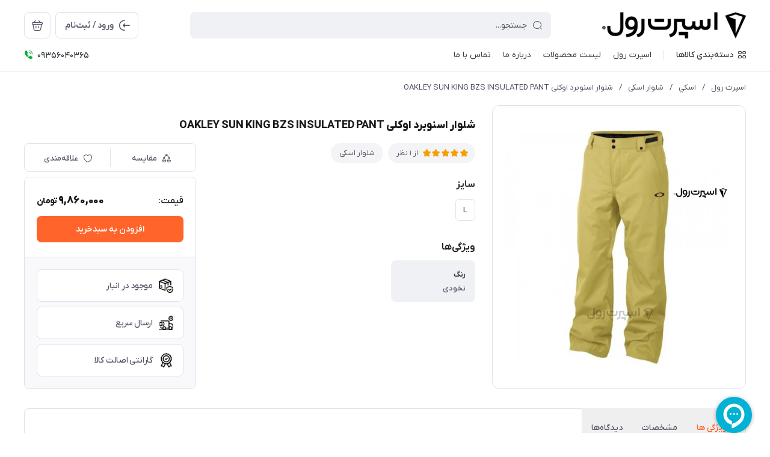

--- FILE ---
content_type: text/html; charset=utf-8
request_url: https://sportroll.ir/%D8%B4%D9%84%D9%88%D8%A7%D8%B1-%D8%A7%D8%B3%D9%86%D9%88%D8%A8%D8%B1%D8%AF-%D8%A7%D9%88%DA%A9%D9%84%DB%8C
body_size: 41039
content:
<!DOCTYPE html>
<html dir="rtl" lang="fa" ng-app="siteBuilder.public">

	<head>
		<meta charset="UTF-8">
		<meta http-equiv="X-UA-Compatible" content="IE=edge">
		<title>اسپرت رول | خرید شلوار اسکی اورجینال - قیمت شلوار اسکی اوکلی - خرید شلوار اسکی برند - خرید شلوار اسکی OAKLEY - شلوار اسکی مردانه - شلوار اسکی و اسنوبرد - خرید شلوار اسکی - شلوار اسکی</title>
		<meta name="keywords" content="">
		<meta name="description" content="انواع شلوار اسنوبرد اورجینال زنانه و مردانه و شلوار اسکی اصل از برندهای برتر با تنوع رنگ و سایز وسیع در فروشگاه اسپرت رول">
		<meta property="og:title" content="شلوار اسنوبرد اوکلی OAKLEY SUN KING BZS INSULATED PANT">
		<meta property="og:description" content="انواع شلوار اسنوبرد اورجینال زنانه و مردانه و شلوار اسکی اصل از برندهای برتر با تنوع رنگ و سایز وسیع در فروشگاه اسپرت رول">
		<meta property="og:url" content="https://sportroll.ir/%D8%B4%D9%84%D9%88%D8%A7%D8%B1-%D8%A7%D8%B3%D9%86%D9%88%D8%A8%D8%B1%D8%AF-%D8%A7%D9%88%DA%A9%D9%84%DB%8C">
		<meta property="og:site_name" content="اسپرت رول">
		<meta property="og:image" content='/uploads/products/6ba316.jpg?m=crop&w=200&h=200&q=veryhigh'>
		<meta name="twitter:url" content="https://sportroll.ir/%D8%B4%D9%84%D9%88%D8%A7%D8%B1-%D8%A7%D8%B3%D9%86%D9%88%D8%A8%D8%B1%D8%AF-%D8%A7%D9%88%DA%A9%D9%84%DB%8C">
		<meta name="twitter:title" content="اسپرت رول | خرید شلوار اسکی اورجینال - قیمت شلوار اسکی اوکلی - خرید شلوار اسکی برند - خرید شلوار اسکی OAKLEY - شلوار اسکی مردانه - شلوار اسکی و اسنوبرد - خرید شلوار اسکی - شلوار اسکی">
		<meta name="twitter:description" content="انواع شلوار اسنوبرد اورجینال زنانه و مردانه و شلوار اسکی اصل از برندهای برتر با تنوع رنگ و سایز وسیع در فروشگاه اسپرت رول">
		<meta name="viewport" content="width=device-width, initial-scale=1, maximum-scale=1, user-scalable=yes">
		<link rel="stylesheet" href="/site/resources/fonts/css?family=persian">
		<link rel="stylesheet" href="/themes/custom-0673/assets/theme.css?v=1.0">
		
		<link rel="stylesheet" href="/themes/custom-0673/static/css/custom-style.css?v=1.0.2">

		<link rel="canonical" href="https://sportroll.ir/%D8%B4%D9%84%D9%88%D8%A7%D8%B1-%D8%A7%D8%B3%D9%86%D9%88%D8%A8%D8%B1%D8%AF-%D8%A7%D9%88%DA%A9%D9%84%DB%8C">
		<meta name="google-site-verification" content="lh8gWK-SBuiaUzYXSqQl9T3ReaATiJE31WpOSih3Grc" />

		<!-- Google Tag Manager -->
		<script>(function(w,d,s,l,i){w[l]=w[l]||[];w[l].push({'gtm.start':
															  new Date().getTime(),event:'gtm.js'});var f=d.getElementsByTagName(s)[0],
				j=d.createElement(s),dl=l!='dataLayer'?'&l='+l:'';j.async=true;j.src=
					'https://www.googletagmanager.com/gtm.js?id='+i+dl;f.parentNode.insertBefore(j,f);
									})(window,document,'script','dataLayer','GTM-NCK2ZFL');</script>
		<!-- End Google Tag Manager -->
	<script> !function (t, e, n) { t.yektanetAnalyticsObject = n, t[n] = t[n] || function () { t[n].q.push(arguments) }, t[n].q = t[n].q || []; var a = new Date, r = a.getFullYear().toString() + "0" + a.getMonth() + "0" + a.getDate() + "0" + a.getHours(), c = e.getElementsByTagName("script")[0], s = e.createElement("script"); s.id = "ua-script-NoiPI1wi"; s.dataset.analyticsobject = n; s.async = 1; s.type = "text/javascript"; s.src = "https://cdn.yektanet.com/rg_woebegone/scripts_v3/NoiPI1wi/rg.complete.js?v=" + r, c.parentNode.insertBefore(s, c) }(window, document, "yektanet"); </script><script type="text/javascript">yektanet && yektanet('product', 'detail', { title: 'شلوار اسنوبرد اوکلی OAKLEY SUN KING BZS INSULATED PANT', sku: '160559749', price: 9860000, image: 'https://sportroll.ir/uploads/products/6ba316.jpg', isAvailable: false });</script><meta name="generator" content="Portal Site Builder">
</head>

	<body class=' ' ng-class="{'no-scroll':no_scroll}">


		<!-- Google Tag Manager (noscript) -->
		<noscript><iframe src="https://www.googletagmanager.com/ns.html?id=GTM-NCK2ZFL" height="0" width="0" style="display:none;visibility:hidden"></iframe></noscript>
		<!-- End Google Tag Manager (noscript) -->

		
			<!--navigation-->
			<div class="navigation-space"></div>
<div class="navbar bg-white lg:pb-8 fixed inset-x-0 top-0 z-999" role="navigation">
	<div class="container">
		<div class="flex justify-between lg:space-x-16 !space-x-reverse py-12 lg:pt-20 lg:pb-12 items-center flex-wrap">
			<a href="/" class="shrink-0">
				
	<img src="/uploads/logo/532c33.png?m=thumb&h=44&q=high" class="max-h-40 lg:max-h-44 w-auto block" alt="اسپرت رول">


			</a>
			<button type="button" class="mobile-menu-btn btn btn-white btn-sm btn-icon !text-gray lg:hidden relative group" aria-label="منو">
				<i class="icon-menu text-xl flex items-center justify-center absolute inset-x-0 inset-y-0 opacity-100 scale-100 group-[.active]:opacity-0 group-[.active]:scale-50 transition-all"></i>
				<i class="icon-close text-xs pt-2 flex items-center justify-center absolute inset-x-0 inset-y-0 opacity-0 scale-50 group-[.active]:opacity-100 group-[.active]:scale-100 transition-all"></i>
			</button>
			<form class="navbar-search grow w-full lg:max-w-[600px] relative" action="/site/search" dynamic-search="" autocomplete="off">
				<div class="pt-10 lg:pt-0">
					
						<div class="relative">
	<i class="icon-search text-gray text-normal h-16 w-16 absolute right-15 inset-y-0 my-auto z-2 pointer-events-none transition-all" ng-class="{'scale-0 opacity-0': loading}"></i>
	<i class="before:loading w-16 h-16 text-xs absolute inset-y-0 right-15 my-auto transition-all is-loading z-2 before:border-2 before:border-blue scale-125 opacity-0" ng-class="{'!scale-100 !opacity-100': loading}"></i>
	<input type="text" name="q" class="form-control relative z-1 pr-40" maxlength="100" ng-model="query" ng-model-options="{debounce:500}" ng-focus="searchFocused=true" ng-blur="searchFocused=false" ng-class="{'active': searchFocused||searchMouseover}" placeholder="جستجو...">
</div>
<div class="inset-x-0 top-full mt-10 shadow-dropdown absolute rounded bg-white p-20 z-999" ng-mouseover="searchMouseover=true" ng-mouseleave="searchMouseover=false" ng-class="{'hidden': !items.length || (!searchFocused&&!searchMouseover)}" auto-show="">
	<a ng-href="{{item.url}}" class="flex items-center border-b pb-16 mb-16 last:border-none last:pb-0 last:mb-0" ng-repeat="item in items">
		<img ng-src="{{item.image}}?m=crop&w=48&h=48&q=high" class="rounded ml-12" ng-show="item.image">
		<img src="/site/resources/images/empty.jpg?m=crop&w=48&h=48&q=high" class="rounded ml-12" ng-show="!item.image">
		<div class=" pt-2">
			<span class="text-xs text-dark font-medium leading-xs block" ng-bind="item.title"></span>
		</div>
	</a>
</div>
					
				</div>
			</form>
			<ul class="hidden lg:flex space-x-8 flex-row-reverse">
				
					<li>
						<div class="relative" cart="">
							<a href="/site/cart" class="btn btn-icon btn-white icon-bag text-xl" data-drawer="#cart-drawer" aria-label="سبد خرید"></a>
							<span class="absolute -right-4 -top-4 bg-primary text-white text-[11px] leading-1 pt-4 pb-1 font-semibold rounded-xs min-w-16 text-center px-4 fa-numbers" auto-show="" ng-show="model.quantity > 0" ng-bind="model.quantity || 0"></span>
						</div>
					</li>
				
				<li>
					
						<a href="/site/signin" class="btn btn-white flex items-center py-10">
							<i class="icon-login text-2xl ml-7 -mr-4"></i>
							<span class="pt-2">ورود / ثبت‌نام</span>
						</a>
					
					
				</li>
			</ul>

		</div>
		<div class="navbar-content hidden lg:block">
			<nav class="flex leading-[22px] pb-6 pt-1 items-center">
				
					<div class="megamenu-holder relative before:w-[880px] before:top-full before:absolute before:hidden before:h-14 hover:before:block before:right-0">
						<div class="flex items-center py-2 text-dark megamenu-btn cursor-pointer">
							<i class="icon-category ml-7"></i>
							<span class="pt-2 font-medium">دسته‌بندی کالاها</span>
						</div>
						<div class="megamenu absolute top-full mt-14 border-t rounded-b right-0 bg-white w-[900px] min-h-[400px] max-h-[60vh] z-999 overflow-hidden">
							<div class="flex grow overflow-hidden">
								<ul class="megamenu-items bg-light w-[220px] shrink-0 overflow-y-auto overflow-x-hidden pt-8 pb-12">
									
										<li>
											<a href="/skate" class="megamenu-item">
												کفش اسکیت
											</a>
										</li>
									
										<li>
											<a href="/skate/skate-board" class="megamenu-item">
												اسکیت برد
											</a>
										</li>
									
										<li>
											<a href="/hoverboard" class="megamenu-item">
												اسكوتر برقی
											</a>
										</li>
									
										<li>
											<a href="/scooter" class="megamenu-item">
												اسکوتر
											</a>
										</li>
									
										<li>
											<a href="/%D8%AE%D8%B1%DB%8C%D8%AF-%D9%84%D9%88%D8%A7%D8%B2%D9%85-%DA%A9%D9%88%D9%87%D9%86%D9%88%D8%B1%D8%AF%DB%8C-%D9%88-%D9%88%D8%B3%D8%A7%DB%8C%D9%84-%D8%B7%D8%A8%DB%8C%D8%B9%D8%AA%DA%AF%D8%B1%D8%AF%DB%8C" class="megamenu-item">
												کوهنوردی و کمپینگ
											</a>
										</li>
									
										<li>
											<a href="/%D8%AE%D8%B1%DB%8C%D8%AF-%D9%84%D8%A8%D8%A7%D8%B3-%D8%A7%D8%B3%DA%A9%DB%8C-%D9%84%D9%88%D8%A7%D8%B2%D9%85-%D8%A7%D8%B3%DA%A9%DB%8C" class="megamenu-item">
												اسكی
											</a>
										</li>
									
										<li>
											<a href="/sport-wear" class="megamenu-item">
												لباس ورزشی
											</a>
										</li>
									
										<li>
											<a href="/fitness" class="megamenu-item">
												بدنسازی
											</a>
										</li>
									
										<li>
											<a href="/rocket-sports" class="megamenu-item">
												ورزشهای راکتی
											</a>
										</li>
									
										<li>
											<a href="/sport-table" class="megamenu-item">
												میزهای ورزشی
											</a>
										</li>
									
										<li>
											<a href="/%D9%84%D9%88%D8%A7%D8%B2%D9%85-%D8%B4%D9%86%D8%A7" class="megamenu-item">
												لوازم شنا
											</a>
										</li>
									
										<li>
											<a href="/wholesale" class="megamenu-item">
												فروش عمده لوازم ورزشی
											</a>
										</li>
									
										<li>
											<a href="/off-sale" class="megamenu-item">
												فروش ویژه
											</a>
										</li>
									
										<li>
											<a href="/labubu-dolls" class="megamenu-item">
												عروسك لبوبو LABUBU
											</a>
										</li>
									
								</ul>
								<div class="relative grow">
									
										<div class="megamenu-content">
											
												
													<div>
														<a href="/skate/adult-skate" class="block text-dark text-xs font-semibold" target="_self">
															اسكيت بزرگسال
														</a>
														
															<ul class="space-y-3 text-2xs text-dark mt-8">
																
																	<li>
																		<a href="/skate/adult-skate/rollerblade-skate-%D8%B1%D9%88%D9%84%D8%B1%D8%A8%D9%84%DB%8C%D8%AF" class="block text-gray py-3" target="_self">
																			اسکیت رولربلید
																		</a>
																	</li>
																	
																
																	<li>
																		<a href="/skate/adult-skate/freestyle-skate" class="block text-gray py-3" target="_self">
																			اسکیت فری استایل
																		</a>
																	</li>
																	
																
															</ul>
														
													</div>
												
													<div>
														<a href="/skate/kids-skate" class="block text-dark text-xs font-semibold" target="_self">
															اسكيت بچگانه
														</a>
														
															<ul class="space-y-3 text-2xs text-dark mt-8">
																
																	<li>
																		<a href="/skate/kids-skate/flyingeagle-skate" class="block text-gray py-3" target="_self">
																			اسکیت فلایینگ ایگل
																		</a>
																	</li>
																	
																
																	<li>
																		<a href="/skate/kids-skate/roces-skate" class="block text-gray py-3" target="_self">
																			اسکیت روسز
																		</a>
																	</li>
																	
																
																	<li>
																		<a href="/skate/kids-skate/rollerblade-skate" class="block text-gray py-3" target="_self">
																			اسکیت رولربلید
																		</a>
																	</li>
																	
																
																	<li>
																		<a href="/skate/kids-skate/calary-skate" class="block text-gray py-3" target="_self">
																			اسکیت کالاری
																		</a>
																	</li>
																	
																
																	<li>
																		<a href="/skate/kids-skate/galaxy-skate" class="block text-gray py-3" target="_self">
																			اسکیت گالکسی
																		</a>
																	</li>
																	
																
																	<li>
																		<a href="/skate/kids-skate/k2-skate" class="block text-gray py-3" target="_self">
																			اسکیت k2
																		</a>
																	</li>
																	
																
																	<li>
																		<a href="/skate/kids-skate/radius-skate" class="block text-gray py-3" target="_self">
																			اسکیت رادیوس
																		</a>
																	</li>
																	
																
																	<li>
																		<a href="/skate/kids-skate/rush-skate" class="block text-gray py-3" target="_self">
																			اسکیت راش
																		</a>
																	</li>
																	
																
																	<li>
																		<a href="/skate/kids-skate/rollcan-skate" class="block text-gray py-3" target="_self">
																			اسکیت رولکن
																		</a>
																	</li>
																	
																
																	<li>
																		<a href="/skate/kids-skate/freestyle-skate" class="block text-gray py-3" target="_self">
																			اسکیت فری استایل
																		</a>
																	</li>
																	
																
																	<li>
																		<a href="/skate/kids-skate/fila-skate" class="block text-gray py-3" target="_self">
																			اسكيت فيلا
																		</a>
																	</li>
																	
																
																	<li>
																		<a href="/skate/kids-skate/%D8%A7%D8%B3%DA%A9%DB%8C%D8%AA-%D8%A7%D8%B1%D8%B2%D8%A7%D9%86" class="block text-gray py-3" target="_self">
																			اسکیت بچه گانه ارزان
																		</a>
																	</li>
																	
																
															</ul>
														
													</div>
												
													<div>
														<a href="/skate/girls-skating" class="block text-dark text-xs font-semibold" target="_self">
															اسکیت دخترانه
														</a>
														
													</div>
												
													<div>
														<a href="/skate/acssesory" class="block text-dark text-xs font-semibold" target="_self">
															لوازم جانبی اسکیت
														</a>
														
															<ul class="space-y-3 text-2xs text-dark mt-8">
																
																	<li>
																		<a href="/skate/acssesory/helmet" class="block text-gray py-3" target="_self">
																			کلاه اسکیت
																		</a>
																	</li>
																	
																
																	<li>
																		<a href="/skate/acssesory/skate-safety-accessories" class="block text-gray py-3" target="_self">
																			لوازم ایمنی اسکیت
																		</a>
																	</li>
																	
																
																	<li>
																		<a href="/skate/acssesory/skate-bag" class="block text-gray py-3" target="_self">
																			کوله و ساک اسکیت
																		</a>
																	</li>
																	
																
																	<li>
																		<a href="/skate/acssesory/skate-accessories" class="block text-gray py-3" target="_self">
																			لوازم جانبی اسکیت
																		</a>
																	</li>
																	
																
															</ul>
														
													</div>
												
											
										</div>
									
										<div class="megamenu-content">
											
												
													<div>
														<a href="/skate/skate-board/skateboard-mite" class="block text-dark text-xs font-semibold" target="_self">
															اسکیت برد مایت
														</a>
														
													</div>
												
													<div>
														<a href="/skate/skate-board/skateboard-element" class="block text-dark text-xs font-semibold" target="_self">
															اسکیت برد المنت
														</a>
														
													</div>
												
													<div>
														<a href="/skate/skate-board/skateboard-displey" class="block text-dark text-xs font-semibold" target="_self">
															اسکیت برد دیسپلی
														</a>
														
													</div>
												
													<div>
														<a href="/skate/skate-board/skateboard-santacruz" class="block text-dark text-xs font-semibold" target="_self">
															اسكيت برد سانتا كروز
														</a>
														
													</div>
												
													<div>
														<a href="/skate/skate-board/skateboard-alien" class="block text-dark text-xs font-semibold" target="_self">
															اسکیت برد الاین
														</a>
														
													</div>
												
													<div>
														<a href="/skate/skate-board/skateboard-plan-b" class="block text-dark text-xs font-semibold" target="_self">
															اسکیت برد پلن بی plan B
														</a>
														
													</div>
												
													<div>
														<a href="/skate/skate-board/skateboard-blind" class="block text-dark text-xs font-semibold" target="_self">
															اسکیت برد بلایند
														</a>
														
													</div>
												
													<div>
														<a href="/skate/skate-board/skateboard-clich" class="block text-dark text-xs font-semibold" target="_self">
															اسکیت برد کلیشه
														</a>
														
													</div>
												
													<div>
														<a href="/skate/skate-board/skateboard-jart" class="block text-dark text-xs font-semibold" target="_self">
															اسکیت برد جارت
														</a>
														
													</div>
												
													<div>
														<a href="/skate/skate-board/skateboard-flip" class="block text-dark text-xs font-semibold" target="_self">
															اسکیت برد فلیپ
														</a>
														
													</div>
												
													<div>
														<a href="/skate/skate-board/skateboard-dgk" class="block text-dark text-xs font-semibold" target="_self">
															اسکیت برد دی جی کی DGK
														</a>
														
													</div>
												
													<div>
														<a href="/skate/skate-board/skateboard-creature" class="block text-dark text-xs font-semibold" target="_self">
															اسکیت برد کریچر
														</a>
														
													</div>
												
													<div>
														<a href="/skate/skate-board/skateboard-baker" class="block text-dark text-xs font-semibold" target="_self">
															اسکیت برد بیکر BAKER
														</a>
														
													</div>
												
													<div>
														<a href="/skate/skate-board/longboard" class="block text-dark text-xs font-semibold" target="_self">
															لانگ برد
														</a>
														
													</div>
												
													<div>
														<a href="/skate/skate-board/cheap-skateboards" class="block text-dark text-xs font-semibold" target="_self">
															اسکیت برد ارزان
														</a>
														
													</div>
												
											
										</div>
									
										<div class="megamenu-content">
											
												
													<div>
														<a href="/hoverboard/hoverboard-smartbalance" class="block text-dark text-xs font-semibold" target="_self">
															اسكوتر برقی 6.5 اينچ
														</a>
														
													</div>
												
													<div>
														<a href="/hoverboard/hoverboard8-5" class="block text-dark text-xs font-semibold" target="_self">
															اسكوتر برقی 8 اينچ
														</a>
														
													</div>
												
													<div>
														<a href="/hoverboard/smart-balance" class="block text-dark text-xs font-semibold" target="_self">
															اسكوتر برقی 10 اينچ و آفرود
														</a>
														
													</div>
												
													<div>
														<a href="/hoverboard/electric-scooter-for-girls" class="block text-dark text-xs font-semibold" target="_self">
															اسکوتر برقی دخترانه
														</a>
														
													</div>
												
													<div>
														<a href="/hoverboard/electric-scooter-with-handle" class="block text-dark text-xs font-semibold" target="_self">
															اسکوتر برقی دسته دار
														</a>
														
													</div>
												
													<div>
														<a href="/hoverboard/drifting-scooter" class="block text-dark text-xs font-semibold" target="_self">
															اسكوتربرقي دريفت DRIFT
														</a>
														
													</div>
												
													<div>
														<a href="/hoverboard/%D8%AA%D8%B9%D9%85%DB%8C%D8%B1%D8%A7%D8%AA-%D8%A7%D8%B3%DA%A9%D9%88%D8%AA%D8%B1%D8%A8%D8%B1%D9%82%DB%8C" class="block text-dark text-xs font-semibold" target="_self">
															لوازم جانبي اسكوتر برقي
														</a>
														
													</div>
												
											
										</div>
									
										<div class="megamenu-content">
											
												
													<div>
														<a href="/scooter/kids-scooter" class="block text-dark text-xs font-semibold" target="_self">
															اسكوتر کودک
														</a>
														
													</div>
												
													<div>
														<a href="/scooter/girls-scooter" class="block text-dark text-xs font-semibold" target="_self">
															اسکوتر دخترانه
														</a>
														
													</div>
												
													<div>
														<a href="/scooter/adult-scooter" class="block text-dark text-xs font-semibold" target="_self">
															اسکوتر ساده ترمزدار
														</a>
														
													</div>
												
											
										</div>
									
										<div class="megamenu-content">
											
												
													<div>
														<a href="/%D8%AE%D8%B1%DB%8C%D8%AF-%D9%84%D9%88%D8%A7%D8%B2%D9%85-%DA%A9%D9%88%D9%87%D9%86%D9%88%D8%B1%D8%AF%DB%8C-%D9%88-%D9%88%D8%B3%D8%A7%DB%8C%D9%84-%D8%B7%D8%A8%DB%8C%D8%B9%D8%AA%DA%AF%D8%B1%D8%AF%DB%8C/%D8%AE%D8%B1%DB%8C%D8%AF-%DA%A9%D9%88%D9%84%D9%87-%DA%A9%D9%88%D9%87%D9%86%D9%88%D8%B1%D8%AF%DB%8C" class="block text-dark text-xs font-semibold" target="_self">
															کیف و کوله کوهنوردی
														</a>
														
															<ul class="space-y-3 text-2xs text-dark mt-8">
																
																	<li>
																		<a href="/%D8%AE%D8%B1%DB%8C%D8%AF-%D9%84%D9%88%D8%A7%D8%B2%D9%85-%DA%A9%D9%88%D9%87%D9%86%D9%88%D8%B1%D8%AF%DB%8C-%D9%88-%D9%88%D8%B3%D8%A7%DB%8C%D9%84-%D8%B7%D8%A8%DB%8C%D8%B9%D8%AA%DA%AF%D8%B1%D8%AF%DB%8C/%D8%AE%D8%B1%DB%8C%D8%AF-%DA%A9%D9%88%D9%84%D9%87-%DA%A9%D9%88%D9%87%D9%86%D9%88%D8%B1%D8%AF%DB%8C/%DA%A9%D9%88%D9%84%D9%87-%DA%A9%D9%88%D9%87%D9%86%D9%88%D8%B1%D8%AF%DB%8C" class="block text-gray py-3" target="_self">
																			کوله پشتی کوه نوردی
																		</a>
																	</li>
																	
																	<li>
																		<a href="/%D8%AE%D8%B1%DB%8C%D8%AF-%D9%84%D9%88%D8%A7%D8%B2%D9%85-%DA%A9%D9%88%D9%87%D9%86%D9%88%D8%B1%D8%AF%DB%8C-%D9%88-%D9%88%D8%B3%D8%A7%DB%8C%D9%84-%D8%B7%D8%A8%DB%8C%D8%B9%D8%AA%DA%AF%D8%B1%D8%AF%DB%8C/%D8%AE%D8%B1%DB%8C%D8%AF-%DA%A9%D9%88%D9%84%D9%87-%DA%A9%D9%88%D9%87%D9%86%D9%88%D8%B1%D8%AF%DB%8C/%DA%A9%D9%88%D9%84%D9%87-%DA%A9%D9%88%D9%87%D9%86%D9%88%D8%B1%D8%AF%DB%8C/naturehike-backpack" class="block text-gray py-3" target="_self">
																			کوله نیچرهایک
																		</a>
																	</li>
																	
																
																	<li>
																		<a href="/%D8%AE%D8%B1%DB%8C%D8%AF-%D9%84%D9%88%D8%A7%D8%B2%D9%85-%DA%A9%D9%88%D9%87%D9%86%D9%88%D8%B1%D8%AF%DB%8C-%D9%88-%D9%88%D8%B3%D8%A7%DB%8C%D9%84-%D8%B7%D8%A8%DB%8C%D8%B9%D8%AA%DA%AF%D8%B1%D8%AF%DB%8C/%D8%AE%D8%B1%DB%8C%D8%AF-%DA%A9%D9%88%D9%84%D9%87-%DA%A9%D9%88%D9%87%D9%86%D9%88%D8%B1%D8%AF%DB%8C/%DA%A9%D9%88%D9%84%D9%87-%DA%A9%D9%88%D9%87%D9%86%D9%88%D8%B1%D8%AF%DB%8C/%D8%A8%D8%B1%D9%86%D8%AF-vaude" class="block text-gray py-3" target="_self">
																			کوله وئوده
																		</a>
																	</li>
																	
																
																	<li>
																		<a href="/%D8%AE%D8%B1%DB%8C%D8%AF-%D9%84%D9%88%D8%A7%D8%B2%D9%85-%DA%A9%D9%88%D9%87%D9%86%D9%88%D8%B1%D8%AF%DB%8C-%D9%88-%D9%88%D8%B3%D8%A7%DB%8C%D9%84-%D8%B7%D8%A8%DB%8C%D8%B9%D8%AA%DA%AF%D8%B1%D8%AF%DB%8C/%D8%AE%D8%B1%DB%8C%D8%AF-%DA%A9%D9%88%D9%84%D9%87-%DA%A9%D9%88%D9%87%D9%86%D9%88%D8%B1%D8%AF%DB%8C/%DA%A9%D9%88%D9%84%D9%87-%DA%A9%D9%88%D9%87%D9%86%D9%88%D8%B1%D8%AF%DB%8C/store-132" class="block text-gray py-3" target="_self">
																			کوله برتون
																		</a>
																	</li>
																	
																
																	<li>
																		<a href="/%D8%AE%D8%B1%DB%8C%D8%AF-%D9%84%D9%88%D8%A7%D8%B2%D9%85-%DA%A9%D9%88%D9%87%D9%86%D9%88%D8%B1%D8%AF%DB%8C-%D9%88-%D9%88%D8%B3%D8%A7%DB%8C%D9%84-%D8%B7%D8%A8%DB%8C%D8%B9%D8%AA%DA%AF%D8%B1%D8%AF%DB%8C/%D8%AE%D8%B1%DB%8C%D8%AF-%DA%A9%D9%88%D9%84%D9%87-%DA%A9%D9%88%D9%87%D9%86%D9%88%D8%B1%D8%AF%DB%8C/waterproof-backpack" class="block text-gray py-3" target="_self">
																			کوله پشتی ضد آب
																		</a>
																	</li>
																	
																
																
																	<li>
																		<a href="/%D8%AE%D8%B1%DB%8C%D8%AF-%D9%84%D9%88%D8%A7%D8%B2%D9%85-%DA%A9%D9%88%D9%87%D9%86%D9%88%D8%B1%D8%AF%DB%8C-%D9%88-%D9%88%D8%B3%D8%A7%DB%8C%D9%84-%D8%B7%D8%A8%DB%8C%D8%B9%D8%AA%DA%AF%D8%B1%D8%AF%DB%8C/%D8%AE%D8%B1%DB%8C%D8%AF-%DA%A9%D9%88%D9%84%D9%87-%DA%A9%D9%88%D9%87%D9%86%D9%88%D8%B1%D8%AF%DB%8C/store-90" class="block text-gray py-3" target="_self">
																			کیف کمری
																		</a>
																	</li>
																	
																
																	<li>
																		<a href="/%D8%AE%D8%B1%DB%8C%D8%AF-%D9%84%D9%88%D8%A7%D8%B2%D9%85-%DA%A9%D9%88%D9%87%D9%86%D9%88%D8%B1%D8%AF%DB%8C-%D9%88-%D9%88%D8%B3%D8%A7%DB%8C%D9%84-%D8%B7%D8%A8%DB%8C%D8%B9%D8%AA%DA%AF%D8%B1%D8%AF%DB%8C/%D8%AE%D8%B1%DB%8C%D8%AF-%DA%A9%D9%88%D9%84%D9%87-%DA%A9%D9%88%D9%87%D9%86%D9%88%D8%B1%D8%AF%DB%8C/%D8%B3%D8%A7%DA%A9-%D9%88%D8%B1%D8%B2%D8%B4%DB%8C" class="block text-gray py-3" target="_self">
																			ساک ورزشی نیچر هایک
																		</a>
																	</li>
																	
																
															</ul>
														
													</div>
												
													<div>
														<a href="/%D8%AE%D8%B1%DB%8C%D8%AF-%D9%84%D9%88%D8%A7%D8%B2%D9%85-%DA%A9%D9%88%D9%87%D9%86%D9%88%D8%B1%D8%AF%DB%8C-%D9%88-%D9%88%D8%B3%D8%A7%DB%8C%D9%84-%D8%B7%D8%A8%DB%8C%D8%B9%D8%AA%DA%AF%D8%B1%D8%AF%DB%8C/%DA%A9%D8%A7%D9%84%D8%A7%DB%8C-%D8%AE%D9%88%D8%A7%D8%A8" class="block text-dark text-xs font-semibold" target="_self">
															کالای خواب
														</a>
														
															<ul class="space-y-3 text-2xs text-dark mt-8">
																
																	<li>
																		<a href="/%D8%AE%D8%B1%DB%8C%D8%AF-%D9%84%D9%88%D8%A7%D8%B2%D9%85-%DA%A9%D9%88%D9%87%D9%86%D9%88%D8%B1%D8%AF%DB%8C-%D9%88-%D9%88%D8%B3%D8%A7%DB%8C%D9%84-%D8%B7%D8%A8%DB%8C%D8%B9%D8%AA%DA%AF%D8%B1%D8%AF%DB%8C/%DA%A9%D8%A7%D9%84%D8%A7%DB%8C-%D8%AE%D9%88%D8%A7%D8%A8/store-88" class="block text-gray py-3" target="_self">
																			چادر کوهنوردی
																		</a>
																	</li>
																	
																
																	<li>
																		<a href="/%D8%AE%D8%B1%DB%8C%D8%AF-%D9%84%D9%88%D8%A7%D8%B2%D9%85-%DA%A9%D9%88%D9%87%D9%86%D9%88%D8%B1%D8%AF%DB%8C-%D9%88-%D9%88%D8%B3%D8%A7%DB%8C%D9%84-%D8%B7%D8%A8%DB%8C%D8%B9%D8%AA%DA%AF%D8%B1%D8%AF%DB%8C/%DA%A9%D8%A7%D9%84%D8%A7%DB%8C-%D8%AE%D9%88%D8%A7%D8%A8/%D8%A8%D8%A7%D9%84%D8%B4" class="block text-gray py-3" target="_self">
																			بالش بادی
																		</a>
																	</li>
																	
																
																	<li>
																		<a href="/%D8%AE%D8%B1%DB%8C%D8%AF-%D9%84%D9%88%D8%A7%D8%B2%D9%85-%DA%A9%D9%88%D9%87%D9%86%D9%88%D8%B1%D8%AF%DB%8C-%D9%88-%D9%88%D8%B3%D8%A7%DB%8C%D9%84-%D8%B7%D8%A8%DB%8C%D8%B9%D8%AA%DA%AF%D8%B1%D8%AF%DB%8C/%DA%A9%D8%A7%D9%84%D8%A7%DB%8C-%D8%AE%D9%88%D8%A7%D8%A8/%D8%AE%D8%B1%DB%8C%D8%AF-%DA%A9%DB%8C%D8%B3%D9%87-%D8%AE%D9%88%D8%A7%D8%A8" class="block text-gray py-3" target="_self">
																			کیسه خواب
																		</a>
																	</li>
																	
																
																	<li>
																		<a href="/%D8%AE%D8%B1%DB%8C%D8%AF-%D9%84%D9%88%D8%A7%D8%B2%D9%85-%DA%A9%D9%88%D9%87%D9%86%D9%88%D8%B1%D8%AF%DB%8C-%D9%88-%D9%88%D8%B3%D8%A7%DB%8C%D9%84-%D8%B7%D8%A8%DB%8C%D8%B9%D8%AA%DA%AF%D8%B1%D8%AF%DB%8C/%DA%A9%D8%A7%D9%84%D8%A7%DB%8C-%D8%AE%D9%88%D8%A7%D8%A8/%D8%B2%DB%8C%D8%B1-%D8%A7%D9%86%D8%AF%D8%A7%D8%B2-%D9%86%DB%8C%DA%86%D8%B1%D9%87%D8%A7%DB%8C%DA%A9" class="block text-gray py-3" target="_self">
																			زير انداز
																		</a>
																	</li>
																	
																
																	<li>
																		<a href="/%D8%AE%D8%B1%DB%8C%D8%AF-%D9%84%D9%88%D8%A7%D8%B2%D9%85-%DA%A9%D9%88%D9%87%D9%86%D9%88%D8%B1%D8%AF%DB%8C-%D9%88-%D9%88%D8%B3%D8%A7%DB%8C%D9%84-%D8%B7%D8%A8%DB%8C%D8%B9%D8%AA%DA%AF%D8%B1%D8%AF%DB%8C/%DA%A9%D8%A7%D9%84%D8%A7%DB%8C-%D8%AE%D9%88%D8%A7%D8%A8/store-169" class="block text-gray py-3" target="_self">
																			ننو درختی
																		</a>
																	</li>
																	
																
																	<li>
																		<a href="/%D8%AE%D8%B1%DB%8C%D8%AF-%D9%84%D9%88%D8%A7%D8%B2%D9%85-%DA%A9%D9%88%D9%87%D9%86%D9%88%D8%B1%D8%AF%DB%8C-%D9%88-%D9%88%D8%B3%D8%A7%DB%8C%D9%84-%D8%B7%D8%A8%DB%8C%D8%B9%D8%AA%DA%AF%D8%B1%D8%AF%DB%8C/%DA%A9%D8%A7%D9%84%D8%A7%DB%8C-%D8%AE%D9%88%D8%A7%D8%A8/%D8%B3%D8%A7%DB%8C%D8%A8%D8%A7%D9%86-%DA%A9%D9%85%D9%BE" class="block text-gray py-3" target="_self">
																			سايبان كمپينگ
																		</a>
																	</li>
																	
																
															</ul>
														
													</div>
												
													<div>
														<a href="/%D8%AE%D8%B1%DB%8C%D8%AF-%D9%84%D9%88%D8%A7%D8%B2%D9%85-%DA%A9%D9%88%D9%87%D9%86%D9%88%D8%B1%D8%AF%DB%8C-%D9%88-%D9%88%D8%B3%D8%A7%DB%8C%D9%84-%D8%B7%D8%A8%DB%8C%D8%B9%D8%AA%DA%AF%D8%B1%D8%AF%DB%8C/towel" class="block text-dark text-xs font-semibold" target="_self">
															حوله مسافرتی و کمپینگ
														</a>
														
													</div>
												
													<div>
														<a href="/%D8%AE%D8%B1%DB%8C%D8%AF-%D9%84%D9%88%D8%A7%D8%B2%D9%85-%DA%A9%D9%88%D9%87%D9%86%D9%88%D8%B1%D8%AF%DB%8C-%D9%88-%D9%88%D8%B3%D8%A7%DB%8C%D9%84-%D8%B7%D8%A8%DB%8C%D8%B9%D8%AA%DA%AF%D8%B1%D8%AF%DB%8C/%D9%82%DB%8C%D9%85%D8%AA-%D9%85%DB%8C%D8%B2-%D8%B5%D9%86%D8%AF%D9%84%DB%8C-%D8%AA%D8%A7%D8%B4%D9%88-%DA%A9%D9%85%D9%BE%DB%8C%D9%86%DA%AF" class="block text-dark text-xs font-semibold" target="_self">
															ميز و صندلي تاشو كمپينگ
														</a>
														
													</div>
												
													<div>
														<a href="/%D8%AE%D8%B1%DB%8C%D8%AF-%D9%84%D9%88%D8%A7%D8%B2%D9%85-%DA%A9%D9%88%D9%87%D9%86%D9%88%D8%B1%D8%AF%DB%8C-%D9%88-%D9%88%D8%B3%D8%A7%DB%8C%D9%84-%D8%B7%D8%A8%DB%8C%D8%B9%D8%AA%DA%AF%D8%B1%D8%AF%DB%8C/cooking-equipment" class="block text-dark text-xs font-semibold" target="_self">
															تجهیزات آشپزی
														</a>
														
															<ul class="space-y-3 text-2xs text-dark mt-8">
																
																	<li>
																		<a href="/%D8%AE%D8%B1%DB%8C%D8%AF-%D9%84%D9%88%D8%A7%D8%B2%D9%85-%DA%A9%D9%88%D9%87%D9%86%D9%88%D8%B1%D8%AF%DB%8C-%D9%88-%D9%88%D8%B3%D8%A7%DB%8C%D9%84-%D8%B7%D8%A8%DB%8C%D8%B9%D8%AA%DA%AF%D8%B1%D8%AF%DB%8C/cooking-equipment/%D8%A7%D8%AC%D8%A7%D9%82-%D9%88-%D8%B3%D8%B1%D8%B4%D8%B9%D9%84%D9%87" class="block text-gray py-3" target="_self">
																			اجاق سفری تاشو
																		</a>
																	</li>
																	
																
																	<li>
																		<a href="/%D8%AE%D8%B1%DB%8C%D8%AF-%D9%84%D9%88%D8%A7%D8%B2%D9%85-%DA%A9%D9%88%D9%87%D9%86%D9%88%D8%B1%D8%AF%DB%8C-%D9%88-%D9%88%D8%B3%D8%A7%DB%8C%D9%84-%D8%B7%D8%A8%DB%8C%D8%B9%D8%AA%DA%AF%D8%B1%D8%AF%DB%8C/cooking-equipment/%D8%B8%D8%B1%D9%88%D9%81-%D8%A2%D8%B4%D9%BE%D8%B2%DB%8C" class="block text-gray py-3" target="_self">
																			ظروف آشپزي
																		</a>
																	</li>
																	
																
																	<li>
																		<a href="/%D8%AE%D8%B1%DB%8C%D8%AF-%D9%84%D9%88%D8%A7%D8%B2%D9%85-%DA%A9%D9%88%D9%87%D9%86%D9%88%D8%B1%D8%AF%DB%8C-%D9%88-%D9%88%D8%B3%D8%A7%DB%8C%D9%84-%D8%B7%D8%A8%DB%8C%D8%B9%D8%AA%DA%AF%D8%B1%D8%AF%DB%8C/cooking-equipment/%D9%82%D9%87%D9%88%D9%87-%D8%B3%D8%A7%D8%B2" class="block text-gray py-3" target="_self">
																			قهوه ساز مسافرتي
																		</a>
																	</li>
																	
																
															</ul>
														
													</div>
												
													<div>
														<a href="/%D8%AE%D8%B1%DB%8C%D8%AF-%D9%84%D9%88%D8%A7%D8%B2%D9%85-%DA%A9%D9%88%D9%87%D9%86%D9%88%D8%B1%D8%AF%DB%8C-%D9%88-%D9%88%D8%B3%D8%A7%DB%8C%D9%84-%D8%B7%D8%A8%DB%8C%D8%B9%D8%AA%DA%AF%D8%B1%D8%AF%DB%8C/containers" class="block text-dark text-xs font-semibold" target="_self">
															نگهدارنده و مخزن
														</a>
														
															<ul class="space-y-3 text-2xs text-dark mt-8">
																
																	<li>
																		<a href="/%D8%AE%D8%B1%DB%8C%D8%AF-%D9%84%D9%88%D8%A7%D8%B2%D9%85-%DA%A9%D9%88%D9%87%D9%86%D9%88%D8%B1%D8%AF%DB%8C-%D9%88-%D9%88%D8%B3%D8%A7%DB%8C%D9%84-%D8%B7%D8%A8%DB%8C%D8%B9%D8%AA%DA%AF%D8%B1%D8%AF%DB%8C/containers/flask" class="block text-gray py-3" target="_self">
																			فلاسک کوهنوردی
																		</a>
																	</li>
																	
																	<li>
																		<a href="/%D8%AE%D8%B1%DB%8C%D8%AF-%D9%84%D9%88%D8%A7%D8%B2%D9%85-%DA%A9%D9%88%D9%87%D9%86%D9%88%D8%B1%D8%AF%DB%8C-%D9%88-%D9%88%D8%B3%D8%A7%DB%8C%D9%84-%D8%B7%D8%A8%DB%8C%D8%B9%D8%AA%DA%AF%D8%B1%D8%AF%DB%8C/containers/flask/stanley" class="block text-gray py-3" target="_self">
																			فلاسک استنلی
																		</a>
																	</li>
																	
																
																	<li>
																		<a href="/%D8%AE%D8%B1%DB%8C%D8%AF-%D9%84%D9%88%D8%A7%D8%B2%D9%85-%DA%A9%D9%88%D9%87%D9%86%D9%88%D8%B1%D8%AF%DB%8C-%D9%88-%D9%88%D8%B3%D8%A7%DB%8C%D9%84-%D8%B7%D8%A8%DB%8C%D8%B9%D8%AA%DA%AF%D8%B1%D8%AF%DB%8C/containers/flask/sigg-flask" class="block text-gray py-3" target="_self">
																			فلاسک سیگ
																		</a>
																	</li>
																	
																
																	<li>
																		<a href="/%D8%AE%D8%B1%DB%8C%D8%AF-%D9%84%D9%88%D8%A7%D8%B2%D9%85-%DA%A9%D9%88%D9%87%D9%86%D9%88%D8%B1%D8%AF%DB%8C-%D9%88-%D9%88%D8%B3%D8%A7%DB%8C%D9%84-%D8%B7%D8%A8%DB%8C%D8%B9%D8%AA%DA%AF%D8%B1%D8%AF%DB%8C/containers/flask/santeco-flask" class="block text-gray py-3" target="_self">
																			فلاسک سانتکو
																		</a>
																	</li>
																	
																
																
																	<li>
																		<a href="/%D8%AE%D8%B1%DB%8C%D8%AF-%D9%84%D9%88%D8%A7%D8%B2%D9%85-%DA%A9%D9%88%D9%87%D9%86%D9%88%D8%B1%D8%AF%DB%8C-%D9%88-%D9%88%D8%B3%D8%A7%DB%8C%D9%84-%D8%B7%D8%A8%DB%8C%D8%B9%D8%AA%DA%AF%D8%B1%D8%AF%DB%8C/containers/mug" class="block text-gray py-3" target="_self">
																			ماگ کمپینگ
																		</a>
																	</li>
																	
																
																	<li>
																		<a href="/%D8%AE%D8%B1%DB%8C%D8%AF-%D9%84%D9%88%D8%A7%D8%B2%D9%85-%DA%A9%D9%88%D9%87%D9%86%D9%88%D8%B1%D8%AF%DB%8C-%D9%88-%D9%88%D8%B3%D8%A7%DB%8C%D9%84-%D8%B7%D8%A8%DB%8C%D8%B9%D8%AA%DA%AF%D8%B1%D8%AF%DB%8C/containers/water-bottle" class="block text-gray py-3" target="_self">
																			قمقمه
																		</a>
																	</li>
																	
																
																	<li>
																		<a href="/%D8%AE%D8%B1%DB%8C%D8%AF-%D9%84%D9%88%D8%A7%D8%B2%D9%85-%DA%A9%D9%88%D9%87%D9%86%D9%88%D8%B1%D8%AF%DB%8C-%D9%88-%D9%88%D8%B3%D8%A7%DB%8C%D9%84-%D8%B7%D8%A8%DB%8C%D8%B9%D8%AA%DA%AF%D8%B1%D8%AF%DB%8C/containers/%DA%A9%D9%88%D9%84%D8%B1-%D8%A8%D8%A7%DA%A9%D8%B3" class="block text-gray py-3" target="_self">
																			یخدان و کلمن
																		</a>
																	</li>
																	
																
																	<li>
																		<a href="/%D8%AE%D8%B1%DB%8C%D8%AF-%D9%84%D9%88%D8%A7%D8%B2%D9%85-%DA%A9%D9%88%D9%87%D9%86%D9%88%D8%B1%D8%AF%DB%8C-%D9%88-%D9%88%D8%B3%D8%A7%DB%8C%D9%84-%D8%B7%D8%A8%DB%8C%D8%B9%D8%AA%DA%AF%D8%B1%D8%AF%DB%8C/containers/camel-back" class="block text-gray py-3" target="_self">
																			کمل بک
																		</a>
																	</li>
																	
																
															</ul>
														
													</div>
												
													<div>
														<a href="/%D8%AE%D8%B1%DB%8C%D8%AF-%D9%84%D9%88%D8%A7%D8%B2%D9%85-%DA%A9%D9%88%D9%87%D9%86%D9%88%D8%B1%D8%AF%DB%8C-%D9%88-%D9%88%D8%B3%D8%A7%DB%8C%D9%84-%D8%B7%D8%A8%DB%8C%D8%B9%D8%AA%DA%AF%D8%B1%D8%AF%DB%8C/%DA%A9%D9%81%D8%B4-%D8%B7%D8%A8%DB%8C%D8%B9%D8%AA-%DA%AF%D8%B1%D8%AF%DB%8C" class="block text-dark text-xs font-semibold" target="_self">
															كفش طبيعتگردي
														</a>
														
															<ul class="space-y-3 text-2xs text-dark mt-8">
																
																	<li>
																		<a href="/%D8%AE%D8%B1%DB%8C%D8%AF-%D9%84%D9%88%D8%A7%D8%B2%D9%85-%DA%A9%D9%88%D9%87%D9%86%D9%88%D8%B1%D8%AF%DB%8C-%D9%88-%D9%88%D8%B3%D8%A7%DB%8C%D9%84-%D8%B7%D8%A8%DB%8C%D8%B9%D8%AA%DA%AF%D8%B1%D8%AF%DB%8C/%DA%A9%D9%81%D8%B4-%D8%B7%D8%A8%DB%8C%D8%B9%D8%AA-%DA%AF%D8%B1%D8%AF%DB%8C/store-214" class="block text-gray py-3" target="_self">
																			گتر کوهنوردی
																		</a>
																	</li>
																	
																
															</ul>
														
													</div>
												
													<div>
														<a href="/%D8%AE%D8%B1%DB%8C%D8%AF-%D9%84%D9%88%D8%A7%D8%B2%D9%85-%DA%A9%D9%88%D9%87%D9%86%D9%88%D8%B1%D8%AF%DB%8C-%D9%88-%D9%88%D8%B3%D8%A7%DB%8C%D9%84-%D8%B7%D8%A8%DB%8C%D8%B9%D8%AA%DA%AF%D8%B1%D8%AF%DB%8C/%D8%AC%DB%8C-%D9%BE%DB%8C-%D8%A7%D8%B3-%D8%AF%D8%B3%D8%AA%DB%8C" class="block text-dark text-xs font-semibold" target="_self">
															جي پي اس دستي
														</a>
														
													</div>
												
													<div>
														<a href="/%D8%AE%D8%B1%DB%8C%D8%AF-%D9%84%D9%88%D8%A7%D8%B2%D9%85-%DA%A9%D9%88%D9%87%D9%86%D9%88%D8%B1%D8%AF%DB%8C-%D9%88-%D9%88%D8%B3%D8%A7%DB%8C%D9%84-%D8%B7%D8%A8%DB%8C%D8%B9%D8%AA%DA%AF%D8%B1%D8%AF%DB%8C/%DA%A9%D9%84%D8%A7%D9%87" class="block text-dark text-xs font-semibold" target="_self">
															كلاه طبیعت گردی
														</a>
														
													</div>
												
													<div>
														<a href="/%D8%AE%D8%B1%DB%8C%D8%AF-%D9%84%D9%88%D8%A7%D8%B2%D9%85-%DA%A9%D9%88%D9%87%D9%86%D9%88%D8%B1%D8%AF%DB%8C-%D9%88-%D9%88%D8%B3%D8%A7%DB%8C%D9%84-%D8%B7%D8%A8%DB%8C%D8%B9%D8%AA%DA%AF%D8%B1%D8%AF%DB%8C/%D8%AA%D8%AC%D9%87%DB%8C%D8%B2%D8%A7%D8%AA-%D8%AC%D8%A7%D9%86%D8%A8%DB%8C" class="block text-dark text-xs font-semibold" target="_self">
															تجهيزات جانبي
														</a>
														
													</div>
												
											
										</div>
									
										<div class="megamenu-content">
											
												
													<div>
														<a href="/%D8%AE%D8%B1%DB%8C%D8%AF-%D9%84%D8%A8%D8%A7%D8%B3-%D8%A7%D8%B3%DA%A9%DB%8C-%D9%84%D9%88%D8%A7%D8%B2%D9%85-%D8%A7%D8%B3%DA%A9%DB%8C/%D8%B4%D9%84%D9%88%D8%A7%D8%B1-%D8%A7%D8%B3%DA%A9%DB%8C" class="block text-dark text-xs font-semibold" target="_self">
															شلوار اسکی
														</a>
														
													</div>
												
													<div>
														<a href="/%D8%AE%D8%B1%DB%8C%D8%AF-%D9%84%D8%A8%D8%A7%D8%B3-%D8%A7%D8%B3%DA%A9%DB%8C-%D9%84%D9%88%D8%A7%D8%B2%D9%85-%D8%A7%D8%B3%DA%A9%DB%8C/%DA%A9%D8%A7%D9%BE%D8%B4%D9%86-%D8%A7%D8%B3%DA%A9%DB%8C" class="block text-dark text-xs font-semibold" target="_self">
															كاپشن اسكي
														</a>
														
													</div>
												
													<div>
														<a href="/%D8%AE%D8%B1%DB%8C%D8%AF-%D9%84%D8%A8%D8%A7%D8%B3-%D8%A7%D8%B3%DA%A9%DB%8C-%D9%84%D9%88%D8%A7%D8%B2%D9%85-%D8%A7%D8%B3%DA%A9%DB%8C/%D9%84%D8%A8%D8%A7%D8%B3-%D9%88-%D8%AA%D8%AC%D9%87%DB%8C%D8%B2%D8%A7%D8%AA-%D8%A7%D8%B3%DA%A9%DB%8C-%D8%B2%D9%86%D8%A7%D9%86%D9%87" class="block text-dark text-xs font-semibold" target="_self">
															لباس اسکی زنانه
														</a>
														
															<ul class="space-y-3 text-2xs text-dark mt-8">
																
																	<li>
																		<a href="/%D8%AE%D8%B1%DB%8C%D8%AF-%D9%84%D8%A8%D8%A7%D8%B3-%D8%A7%D8%B3%DA%A9%DB%8C-%D9%84%D9%88%D8%A7%D8%B2%D9%85-%D8%A7%D8%B3%DA%A9%DB%8C/%D9%84%D8%A8%D8%A7%D8%B3-%D9%88-%D8%AA%D8%AC%D9%87%DB%8C%D8%B2%D8%A7%D8%AA-%D8%A7%D8%B3%DA%A9%DB%8C-%D8%B2%D9%86%D8%A7%D9%86%D9%87/%D8%B4%D9%84%D9%88%D8%A7%D8%B1-%D8%A7%D8%B3%DA%A9%DB%8C-%D8%B2%D9%86%D8%A7%D9%86%D9%87" class="block text-gray py-3" target="_self">
																			شلوار اسکی زنانه
																		</a>
																	</li>
																	
																
																	<li>
																		<a href="/%D8%AE%D8%B1%DB%8C%D8%AF-%D9%84%D8%A8%D8%A7%D8%B3-%D8%A7%D8%B3%DA%A9%DB%8C-%D9%84%D9%88%D8%A7%D8%B2%D9%85-%D8%A7%D8%B3%DA%A9%DB%8C/%D9%84%D8%A8%D8%A7%D8%B3-%D9%88-%D8%AA%D8%AC%D9%87%DB%8C%D8%B2%D8%A7%D8%AA-%D8%A7%D8%B3%DA%A9%DB%8C-%D8%B2%D9%86%D8%A7%D9%86%D9%87/store-187" class="block text-gray py-3" target="_self">
																			کاپشن اسکی زنانه
																		</a>
																	</li>
																	
																
															</ul>
														
													</div>
												
													<div>
														<a href="/%D8%AE%D8%B1%DB%8C%D8%AF-%D9%84%D8%A8%D8%A7%D8%B3-%D8%A7%D8%B3%DA%A9%DB%8C-%D9%84%D9%88%D8%A7%D8%B2%D9%85-%D8%A7%D8%B3%DA%A9%DB%8C/%D8%AE%D8%B1%DB%8C%D8%AF-%D8%B9%DB%8C%D9%86%DA%A9-%D8%A7%D8%B3%DA%A9%DB%8C" class="block text-dark text-xs font-semibold" target="_self">
															عينك اسكي
														</a>
														
															<ul class="space-y-3 text-2xs text-dark mt-8">
																
																	<li>
																		<a href="/%D8%AE%D8%B1%DB%8C%D8%AF-%D9%84%D8%A8%D8%A7%D8%B3-%D8%A7%D8%B3%DA%A9%DB%8C-%D9%84%D9%88%D8%A7%D8%B2%D9%85-%D8%A7%D8%B3%DA%A9%DB%8C/%D8%AE%D8%B1%DB%8C%D8%AF-%D8%B9%DB%8C%D9%86%DA%A9-%D8%A7%D8%B3%DA%A9%DB%8C/%D9%82%DB%8C%D9%85%D8%AA-%D8%B9%DB%8C%D9%86%DA%A9-%D8%A7%D8%B3%DA%A9%DB%8C-out-of" class="block text-gray py-3" target="_self">
																			عينك اسكي اوت آف OUT OF
																		</a>
																	</li>
																	
																
																	<li>
																		<a href="/%D8%AE%D8%B1%DB%8C%D8%AF-%D9%84%D8%A8%D8%A7%D8%B3-%D8%A7%D8%B3%DA%A9%DB%8C-%D9%84%D9%88%D8%A7%D8%B2%D9%85-%D8%A7%D8%B3%DA%A9%DB%8C/%D8%AE%D8%B1%DB%8C%D8%AF-%D8%B9%DB%8C%D9%86%DA%A9-%D8%A7%D8%B3%DA%A9%DB%8C/%D9%82%DB%8C%D9%85%D8%AA-%D8%B9%DB%8C%D9%86%DA%A9-%D8%A7%D8%B3%DA%A9%DB%8C-anon" class="block text-gray py-3" target="_self">
																			عينك اسكي انون ANON
																		</a>
																	</li>
																	
																
																	<li>
																		<a href="/%D8%AE%D8%B1%DB%8C%D8%AF-%D9%84%D8%A8%D8%A7%D8%B3-%D8%A7%D8%B3%DA%A9%DB%8C-%D9%84%D9%88%D8%A7%D8%B2%D9%85-%D8%A7%D8%B3%DA%A9%DB%8C/%D8%AE%D8%B1%DB%8C%D8%AF-%D8%B9%DB%8C%D9%86%DA%A9-%D8%A7%D8%B3%DA%A9%DB%8C/%D9%82%DB%8C%D9%85%D8%AA-%D8%B9%DB%8C%D9%86%DA%A9-%D8%A7%D8%B3%DA%A9%DB%8C-%D8%A7%D9%88%DA%A9%D9%84%DB%8C-oakley" class="block text-gray py-3" target="_self">
																			عينك اسكي اوكلي OAKLEY
																		</a>
																	</li>
																	
																
																	<li>
																		<a href="/%D8%AE%D8%B1%DB%8C%D8%AF-%D9%84%D8%A8%D8%A7%D8%B3-%D8%A7%D8%B3%DA%A9%DB%8C-%D9%84%D9%88%D8%A7%D8%B2%D9%85-%D8%A7%D8%B3%DA%A9%DB%8C/%D8%AE%D8%B1%DB%8C%D8%AF-%D8%B9%DB%8C%D9%86%DA%A9-%D8%A7%D8%B3%DA%A9%DB%8C/%D8%AE%D8%B1%DB%8C%D8%AF-%D8%B9%DB%8C%D9%86%DA%A9-%D8%A7%D8%B3%DA%A9%DB%8C-%D8%AF%D8%B1%D8%A7%DA%AF%D9%88%D9%86-dragon" class="block text-gray py-3" target="_self">
																			عينك اسكي دراگون Dragon
																		</a>
																	</li>
																	
																
																	<li>
																		<a href="/%D8%AE%D8%B1%DB%8C%D8%AF-%D9%84%D8%A8%D8%A7%D8%B3-%D8%A7%D8%B3%DA%A9%DB%8C-%D9%84%D9%88%D8%A7%D8%B2%D9%85-%D8%A7%D8%B3%DA%A9%DB%8C/%D8%AE%D8%B1%DB%8C%D8%AF-%D8%B9%DB%8C%D9%86%DA%A9-%D8%A7%D8%B3%DA%A9%DB%8C/%D8%AE%D8%B1%DB%8C%D8%AF-%D8%B9%DB%8C%D9%86%DA%A9-%D8%A7%D8%B3%DA%A9%DB%8C-%D8%A8%D9%84%DB%8C%D8%B2-bliz-goggle" class="block text-gray py-3" target="_self">
																			عينك اسكي بليز BLIZ
																		</a>
																	</li>
																	
																
															</ul>
														
													</div>
												
													<div>
														<a href="/%D8%AE%D8%B1%DB%8C%D8%AF-%D9%84%D8%A8%D8%A7%D8%B3-%D8%A7%D8%B3%DA%A9%DB%8C-%D9%84%D9%88%D8%A7%D8%B2%D9%85-%D8%A7%D8%B3%DA%A9%DB%8C/%D9%82%DB%8C%D9%85%D8%AA-%D9%88-%D8%AE%D8%B1%DB%8C%D8%AF-%D8%AF%D8%B3%D8%AA%DA%A9%D8%B4-%D8%A7%D8%B3%DA%A9%DB%8C" class="block text-dark text-xs font-semibold" target="_self">
															دستكش اسكي
														</a>
														
													</div>
												
											
										</div>
									
										<div class="megamenu-content">
											
												
													<div>
														<a href="/sport-wear/men-wear" class="block text-dark text-xs font-semibold" target="_self">
															لباس ورزشی مردانه
														</a>
														
															<ul class="space-y-3 text-2xs text-dark mt-8">
																
																	<li>
																		<a href="/sport-wear/men-wear/men-sports-shorts" class="block text-gray py-3" target="_self">
																			شلوارک
																		</a>
																	</li>
																	
																
																	<li>
																		<a href="/sport-wear/men-wear/sport-pants" class="block text-gray py-3" target="_self">
																			شلوار
																		</a>
																	</li>
																	
																
																	<li>
																		<a href="/sport-wear/men-wear/sport-wear-men" class="block text-gray py-3" target="_self">
																			ست ورزشی
																		</a>
																	</li>
																	
																
																	<li>
																		<a href="/sport-wear/men-wear/%D9%87%D9%88%D8%AF%DB%8C-%D8%AA%DB%8C%D8%B4%D8%B1%D8%AA" class="block text-gray py-3" target="_self">
																			تیشرت
																		</a>
																	</li>
																	
																
																	<li>
																		<a href="/sport-wear/men-wear/%D8%AE%D8%B1%DB%8C%D8%AF-%D9%BE%D9%88%D9%84%D9%88%D8%B4%D8%B1%D8%AA-%D9%85%D8%B1%D8%AF%D8%A7%D9%86%D9%87" class="block text-gray py-3" target="_self">
																			پولوشرت
																		</a>
																	</li>
																	
																
																	<li>
																		<a href="/sport-wear/men-wear/%D8%AE%D8%B1%DB%8C%D8%AF-%D9%87%D9%88%D8%AF%DB%8C-%D9%85%D8%B1%D8%AF%D8%A7%D9%86%D9%87" class="block text-gray py-3" target="_self">
																			هودي
																		</a>
																	</li>
																	
																	<li>
																		<a href="/sport-wear/men-wear/%D8%AE%D8%B1%DB%8C%D8%AF-%D9%87%D9%88%D8%AF%DB%8C-%D9%85%D8%B1%D8%AF%D8%A7%D9%86%D9%87/green-hoodie" class="block text-gray py-3" target="_self">
																			هودی سبز
																		</a>
																	</li>
																	
																
																	<li>
																		<a href="/sport-wear/men-wear/%D8%AE%D8%B1%DB%8C%D8%AF-%D9%87%D9%88%D8%AF%DB%8C-%D9%85%D8%B1%D8%AF%D8%A7%D9%86%D9%87/ring-sleeve-hoodie" class="block text-gray py-3" target="_self">
																			هودی آستین حلقه ای
																		</a>
																	</li>
																	
																
																	<li>
																		<a href="/sport-wear/men-wear/%D8%AE%D8%B1%DB%8C%D8%AF-%D9%87%D9%88%D8%AF%DB%8C-%D9%85%D8%B1%D8%AF%D8%A7%D9%86%D9%87/jordan-hoodie" class="block text-gray py-3" target="_self">
																			هودی جردن
																		</a>
																	</li>
																	
																
																
															</ul>
														
													</div>
												
													<div>
														<a href="/sport-wear/women-wear" class="block text-dark text-xs font-semibold" target="_self">
															لباس ورزشی زنانه
														</a>
														
															<ul class="space-y-3 text-2xs text-dark mt-8">
																
																	<li>
																		<a href="/sport-wear/women-wear/%D9%84%DA%AF-%D9%88%D8%B1%D8%B2%D8%B4%DB%8C-%D8%B2%D9%86%D8%A7%D9%86%D9%87" class="block text-gray py-3" target="_self">
																			لگ و شلوار
																		</a>
																	</li>
																	
																
																	<li>
																		<a href="/sport-wear/women-wear/%D9%86%DB%8C%D9%85-%D8%AA%D9%86%D9%87-%D9%88%D8%B1%D8%B2%D8%B4%DB%8C" class="block text-gray py-3" target="_self">
																			نیم تنه
																		</a>
																	</li>
																	
																
																	<li>
																		<a href="/sport-wear/women-wear/top-shirt-%D8%AA%D8%A7%D9%BE-%D9%88%D8%B1%D8%B2%D8%B4%DB%8C" class="block text-gray py-3" target="_self">
																			تاپ و تیشرت
																		</a>
																	</li>
																	
																
																	<li>
																		<a href="/sport-wear/women-wear/sport-wear-lady" class="block text-gray py-3" target="_self">
																			ست ورزشی
																		</a>
																	</li>
																	
																
															</ul>
														
													</div>
												
													<div>
														<a href="/sport-wear/team-wear" class="block text-dark text-xs font-semibold" target="_self">
															کیت باشگاهی
														</a>
														
													</div>
												
													<div>
														<a href="/sport-wear/kids-wear" class="block text-dark text-xs font-semibold" target="_self">
															لباس ورزشی بچه گانه
														</a>
														
															<ul class="space-y-3 text-2xs text-dark mt-8">
																
																	<li>
																		<a href="/sport-wear/kids-wear/children-sweatshirt" class="block text-gray py-3" target="_self">
																			سویشرت
																		</a>
																	</li>
																	
																
																	<li>
																		<a href="/sport-wear/kids-wear/children-hoodie" class="block text-gray py-3" target="_self">
																			هودی
																		</a>
																	</li>
																	
																
																	<li>
																		<a href="/sport-wear/kids-wear/children-sports-set" class="block text-gray py-3" target="_self">
																			گرمكن و ست ورزشی
																		</a>
																	</li>
																	
																
																	<li>
																		<a href="/sport-wear/kids-wear/football-kids" class="block text-gray py-3" target="_self">
																			لباس فوتبالي
																		</a>
																	</li>
																	
																
															</ul>
														
													</div>
												
													<div>
														<a href="/sport-wear/%D9%84%D8%A8%D8%A7%D8%B3-%D8%AA%DB%8C%D9%85-%D9%85%D9%84%DB%8C/%D9%88%D8%B3%D8%A7%DB%8C%D9%84-%D9%87%D9%88%D8%A7%D8%AF%D8%A7%D8%B1%DB%8C" class="block text-dark text-xs font-semibold" target="_self">
															وسايل هواداري تيم ملي ايران
														</a>
														
													</div>
												
											
										</div>
									
										<div class="megamenu-content">
											
												
													<div>
														<a href="/fitness/teredmil" class="block text-dark text-xs font-semibold" target="_self">
															تردميل
														</a>
														
															<ul class="space-y-3 text-2xs text-dark mt-8">
																
																	<li>
																		<a href="/fitness/teredmil/%D8%AA%D8%B1%D8%AF%D9%85%DB%8C%D9%84-%D8%AE%D8%A7%D9%86%DA%AF%DB%8C" class="block text-gray py-3" target="_self">
																			تردمیل خانگی
																		</a>
																	</li>
																	
																
																	<li>
																		<a href="/fitness/teredmil/%D8%AA%D8%B1%D8%AF%D9%85%DB%8C%D9%84-%D8%A8%D8%A7%D8%B4%DA%AF%D8%A7%D9%87%DB%8C" class="block text-gray py-3" target="_self">
																			تردمیل باشگاهی
																		</a>
																	</li>
																	
																
															</ul>
														
													</div>
												
													<div>
														<a href="/fitness/%D8%AF%D9%88%DA%86%D8%B1%D8%AE%D9%87-%D8%AB%D8%A7%D8%A8%D8%AA" class="block text-dark text-xs font-semibold" target="_self">
															دوچرخه ثابت
														</a>
														
															<ul class="space-y-3 text-2xs text-dark mt-8">
																
																	<li>
																		<a href="/fitness/%D8%AF%D9%88%DA%86%D8%B1%D8%AE%D9%87-%D8%AB%D8%A7%D8%A8%D8%AA/%D8%AF%D9%88%DA%86%D8%B1%D8%AE%D9%87-%D8%AB%D8%A7%D8%A8%D8%AA-%D8%AE%D8%A7%D9%86%DA%AF%DB%8C" class="block text-gray py-3" target="_self">
																			دوچرخه ثابت خانگی
																		</a>
																	</li>
																	
																
																	<li>
																		<a href="/fitness/%D8%AF%D9%88%DA%86%D8%B1%D8%AE%D9%87-%D8%AB%D8%A7%D8%A8%D8%AA/%D8%AF%D9%88%DA%86%D8%B1%D8%AE%D9%87-%D8%AB%D8%A7%D8%A8%D8%AA-%D8%A8%D8%A7%D8%B4%DA%AF%D8%A7%D9%87%DB%8C" class="block text-gray py-3" target="_self">
																			دوچرخه ثابت باشگاهی
																		</a>
																	</li>
																	
																
															</ul>
														
													</div>
												
													<div>
														<a href="/fitness/store-14" class="block text-dark text-xs font-semibold" target="_self">
															الپتيكال
														</a>
														
													</div>
												
													<div>
														<a href="/fitness/%D8%AF%D8%B3%D8%AA%DA%AF%D8%A7%D9%87-%D8%B1%D9%88%D8%A6%DB%8C%D9%86%DA%AF" class="block text-dark text-xs font-semibold" target="_self">
															دستگاه روئینگ
														</a>
														
													</div>
												
													<div>
														<a href="/fitness/club-accessories" class="block text-dark text-xs font-semibold" target="_self">
															وسایل باشگاهی
														</a>
														
															<ul class="space-y-3 text-2xs text-dark mt-8">
																
																	<li>
																		<a href="https://sportroll.ir/fitness/fitness/barfex-%D8%A8%D8%A7%D8%B1%D9%81%DB%8C%DA%A9%D8%B3" class="block text-gray py-3" target="_self">
																			بارفیکس و شنا سوئدی
																		</a>
																	</li>
																	
																
																	<li>
																		<a href="/fitness/club-accessories/%D9%81%DB%8C%D9%84%D9%87-%DA%A9%D9%85%D8%B1" class="block text-gray py-3" target="_self">
																			دستگاه فیله کمر
																		</a>
																	</li>
																	
																
																	<li>
																		<a href="/fitness/club-accessories/%D9%85%DB%8C%D8%B2-%D9%88-%D9%86%DB%8C%D9%85%DA%A9%D8%AA" class="block text-gray py-3" target="_self">
																			میز و نیمکت
																		</a>
																	</li>
																	
																
																	<li>
																		<a href="/fitness/club-accessories/%D8%AE%D8%B1%DB%8C%D8%AF-%D8%AC%D8%A7%DB%8C%DA%AF%D8%A7%D9%87-%D8%AF%D9%85%D8%A8%D9%84-%D9%88-%D9%88%D8%B2%D9%86%D9%87" class="block text-gray py-3" target="_self">
																			جايگاه وزنه، دمبل و هالتر
																		</a>
																	</li>
																	
																
															</ul>
														
													</div>
												
													<div>
														<a href="/fitness/%D8%AE%D8%B1%DB%8C%D8%AF-%D8%AA%D8%AC%D9%87%DB%8C%D8%B2%D8%A7%D8%AA-%D8%AC%D8%A7%D9%86%D8%A8%DB%8C-%D8%A8%D8%AF%D9%86%D8%B3%D8%A7%D8%B2%DB%8C" class="block text-dark text-xs font-semibold" target="_self">
															لوازم جانبي
														</a>
														
													</div>
												
													<div>
														<a href="/fitness/fitness" class="block text-dark text-xs font-semibold" target="_self">
															تناسب اندام
														</a>
														
															<ul class="space-y-3 text-2xs text-dark mt-8">
																
																	<li>
																		<a href="/fitness/fitness/barfex-%D8%A8%D8%A7%D8%B1%D9%81%DB%8C%DA%A9%D8%B3" class="block text-gray py-3" target="_self">
																			بارفیکس و شنا سوئدی
																		</a>
																	</li>
																	
																
																	<li>
																		<a href="/fitness/fitness/%D8%AF%D9%85%D8%A8%D9%84-%D9%88%D8%B2%D9%86%D9%87-%D9%87%D8%A7%D9%84%D8%AA%D8%B1" class="block text-gray py-3" target="_self">
																			دمبل، وزنه و هالتر
																		</a>
																	</li>
																	
																
																	<li>
																		<a href="/fitness/fitness/%D9%81%D9%88%D9%85-%D8%B1%D9%88%D9%84%D8%B1" class="block text-gray py-3" target="_self">
																			فوم رولر و ماساژور
																		</a>
																	</li>
																	
																
																	<li>
																		<a href="/fitness/fitness/%D8%AE%D8%B1%DB%8C%D8%AF-%D8%AA%DB%8C-%D8%A7%D8%B1-%D8%A7%DB%8C%DA%A9%D8%B3-%D8%A7%D8%B5%D9%84%DB%8C-trx" class="block text-gray py-3" target="_self">
																			تی آر ایکس TRX
																		</a>
																	</li>
																	
																
																	<li>
																		<a href="/fitness/fitness/%D9%82%DB%8C%D9%85%D8%AA-%D9%88-%D8%AE%D8%B1%DB%8C%D8%AF-%D8%A8%D8%AA%D9%84-%D8%B1%D9%88%D9%BE-%D8%B7%D9%86%D8%A7%D8%A8-%D9%88%D8%B1%D8%B2%D8%B4%DB%8C" class="block text-gray py-3" target="_self">
																			بتل روپ و طناب ورزشی
																		</a>
																	</li>
																	
																
																	<li>
																		<a href="/fitness/fitness/%D8%AE%D8%B1%DB%8C%D8%AF-%DA%A9%D8%B4-%D8%A8%D8%AF%D9%86%D8%B3%D8%A7%D8%B2%DB%8C-%D9%88-%D9%88%D8%B1%D8%B2%D8%B4%DB%8C" class="block text-gray py-3" target="_self">
																			کش ورزشی
																		</a>
																	</li>
																	
																
																	<li>
																		<a href="/fitness/fitness/%D8%B1%D9%88%D9%84%D8%B1-%D8%B4%DA%A9%D9%85" class="block text-gray py-3" target="_self">
																			رولر شكم
																		</a>
																	</li>
																	
																
																	<li>
																		<a href="/fitness/fitness/%D8%A8%D9%88%D8%B3%D9%88-%D8%A8%D8%A7%D9%84" class="block text-gray py-3" target="_self">
																			بوسو بال
																		</a>
																	</li>
																	
																
																	<li>
																		<a href="/fitness/fitness/%D8%B3%D8%A7%D9%81%D8%AA-%D8%A8%D8%A7%DA%A9%D8%B3" class="block text-gray py-3" target="_self">
																			سافت باکس
																		</a>
																	</li>
																	
																
																	<li>
																		<a href="/fitness/fitness/store-130" class="block text-gray py-3" target="_self">
																			کمربند بدنسازی
																		</a>
																	</li>
																	
																
																	<li>
																		<a href="/fitness/fitness/%D8%AE%D8%B1%DB%8C%D8%AF-%D8%B2%DB%8C%D8%B1-%D8%A7%D9%86%D8%AF%D8%A7%D8%B2-%D9%88%D8%B1%D8%B2%D8%B4%DB%8C" class="block text-gray py-3" target="_self">
																			مت يوگا و زير انداز ورزشی
																		</a>
																	</li>
																	
																
																	<li>
																		<a href="/fitness/fitness/%D8%AE%D8%B1%DB%8C%D8%AF-%D8%AA%D8%B1%D8%A7%D9%85%D9%BE%D9%88%D9%84%DB%8C%D9%86" class="block text-gray py-3" target="_self">
																			ترامپولين
																		</a>
																	</li>
																	
																
																	<li>
																		<a href="/fitness/fitness/bodybuilding-gloves" class="block text-gray py-3" target="_self">
																			دستكش بدنسازي
																		</a>
																	</li>
																	
																
																	<li>
																		<a href="/fitness/fitness/%D9%82%DB%8C%D9%85%D8%AA-%D9%87%D9%88%D9%84%D8%A7%D9%87%D9%88%D9%BE" class="block text-gray py-3" target="_self">
																			هولاهوپ (حلقه لاغری) و مسگري
																		</a>
																	</li>
																	
																
																	<li>
																		<a href="/fitness/fitness/%D9%82%DB%8C%D9%85%D8%AA-%D9%88%D8%B3%D8%A7%DB%8C%D9%84-%DB%8C%D9%88%DA%AF%D8%A7" class="block text-gray py-3" target="_self">
																			يوگا و پيلاتس
																		</a>
																	</li>
																	
																
																	<li>
																		<a href="/fitness/fitness/gym-ball" class="block text-gray py-3" target="_self">
																			توپ بدنسازی
																		</a>
																	</li>
																	
																
																	<li>
																		<a href="/fitness/crossfit" class="block text-gray py-3" target="_self">
																			كراسفيت
																		</a>
																	</li>
																	
																
															</ul>
														
													</div>
												
											
										</div>
									
										<div class="megamenu-content">
											
												
													<div>
														<a href="/rocket-sports/tennis" class="block text-dark text-xs font-semibold" target="_self">
															تنیس
														</a>
														
															<ul class="space-y-3 text-2xs text-dark mt-8">
																
																	<li>
																		<a href="/rocket-sports/tennis/tennis-rocket" class="block text-gray py-3" target="_self">
																			راکت تنیس
																		</a>
																	</li>
																	
																
																	<li>
																		<a href="/rocket-sports/tennis/tennis-bag" class="block text-gray py-3" target="_self">
																			کیف و ساک تنیس
																		</a>
																	</li>
																	
																
																	<li>
																		<a href="/rocket-sports/tennis/tennisball" class="block text-gray py-3" target="_self">
																			توپ تنیس
																		</a>
																	</li>
																	
																
															</ul>
														
													</div>
												
													<div>
														<a href="/rocket-sports/pingpong" class="block text-dark text-xs font-semibold" target="_self">
															پینگ پنگ
														</a>
														
															<ul class="space-y-3 text-2xs text-dark mt-8">
																
																	<li>
																		<a href="/rocket-sports/pingpong/ping-pong" class="block text-gray py-3" target="_self">
																			راکت پینگ پنگ
																		</a>
																	</li>
																	
																
																	<li>
																		<a href="/rocket-sports/pingpong/pingpong-ball" class="block text-gray py-3" target="_self">
																			توپ پینگ پنگ
																		</a>
																	</li>
																	
																
															</ul>
														
													</div>
												
													<div>
														<a href="/rocket-sports/badminton" class="block text-dark text-xs font-semibold" target="_self">
															بدمینتون
														</a>
														
													</div>
												
													<div>
														<a href="/rocket-sports/accessories" class="block text-dark text-xs font-semibold" target="_self">
															لوازم جانبی
														</a>
														
													</div>
												
											
										</div>
									
										<div class="megamenu-content">
											
												
													<div>
														<a href="/sport-table/socer-tabel" class="block text-dark text-xs font-semibold" target="_self">
															میز فوتبالدستی
														</a>
														
													</div>
												
													<div>
														<a href="/sport-table/ping-pong-tabel" class="block text-dark text-xs font-semibold" target="_self">
															میز پینگ پنگ
														</a>
														
													</div>
												
													<div>
														<a href="/sport-table/dart" class="block text-dark text-xs font-semibold" target="_self">
															صفحه دارت
														</a>
														
													</div>
												
													<div>
														<a href="/sport-table/billiard-store" class="block text-dark text-xs font-semibold" target="_self">
															میز بیلیارد
														</a>
														
													</div>
												
											
										</div>
									
										<div class="megamenu-content">
											
												
													<div>
														<a href="/%D9%84%D9%88%D8%A7%D8%B2%D9%85-%D8%B4%D9%86%D8%A7/%D9%85%D8%A7%DB%8C%D9%88-%D9%85%D8%B1%D8%AF%D8%A7%D9%86%D9%87" class="block text-dark text-xs font-semibold" target="_self">
															مایو شنا مردانه توربو
														</a>
														
													</div>
												
													<div>
														<a href="/%D9%84%D9%88%D8%A7%D8%B2%D9%85-%D8%B4%D9%86%D8%A7/%D9%85%D8%A7%DB%8C%D9%88-%D8%B2%D9%86%D8%A7%D9%86%D9%87" class="block text-dark text-xs font-semibold" target="_self">
															مایو شنا زنانه توربو
														</a>
														
													</div>
												
													<div>
														<a href="/%D9%84%D9%88%D8%A7%D8%B2%D9%85-%D8%B4%D9%86%D8%A7/store-240" class="block text-dark text-xs font-semibold" target="_self">
															فين شنا
														</a>
														
													</div>
												
													<div>
														<a href="/%D9%84%D9%88%D8%A7%D8%B2%D9%85-%D8%B4%D9%86%D8%A7/%D9%84%D9%88%D8%A7%D8%B2%D9%85-%D8%AC%D8%A7%D9%86%D8%A8%DB%8C-%D8%B4%D9%86%D8%A7" class="block text-dark text-xs font-semibold" target="_self">
															لوازم جانبی شنا
														</a>
														
													</div>
												
											
										</div>
									
										<div class="megamenu-content">
											
										</div>
									
										<div class="megamenu-content">
											
										</div>
									
										<div class="megamenu-content">
											
												
													<div>
														<a href="/labubu-dolls/energy" class="block text-dark text-xs font-semibold" target="_self">
															لبوبو انرژي ENERGY
														</a>
														
													</div>
												
													<div>
														<a href="/labubu-dolls/macaron" class="block text-dark text-xs font-semibold" target="_self">
															لبوبو ماكارون MACARON
														</a>
														
													</div>
												
													<div>
														<a href="/labubu-dolls/haveaseat" class="block text-dark text-xs font-semibold" target="_self">
															لبوبو سيت/نشسته Have a Seat
														</a>
														
													</div>
												
											
										</div>
									
								</div>
							</div>
						</div>
					</div>
					<div class="w-1 bg-gray-300 h-16 mx-20"></div>
				
				
					<ul class="navbar-items flex items-center space-x-20 space-x-reverse" role="menu" id="navbar-128269196">
						
							<li class='nav-item  '>
								<a href="/" class='nav-link' itemprop="url" target="_self">
									<span>اسپرت رول</span>
								</a>
								
							</li>
						
							<li class='nav-item  '>
								<a href="/site/store/products" class='nav-link' itemprop="url" target="_self">
									<span>لیست محصولات</span>
								</a>
								
							</li>
						
							<li class='nav-item  '>
								<a href="/about-us" class='nav-link' itemprop="url" target="_self">
									<span>درباره ما</span>
								</a>
								
							</li>
						
							<li class='nav-item  '>
								<a href="/contact-us" class='nav-link' itemprop="url" target="_self">
									<span>تماس با ما</span>
								</a>
								
							</li>
						
					</ul>
				
				
					<div class="flex dir-ltr mr-auto items-center py-1">
						<i class="icon-phone-ring text-green text-normal mr-6"></i>
						<span class="text-xs font-medium text-dark fa-numbers pt-4">09356040365</span>
						
					</div>
				
			</nav>
		</div>

	</div>
</div>

<div class="mobile-menu-holder">
	<div class="mobile-menu flex flex-col h-full">
		<div class="px-24 pt-28 pb-20 flex items-center justify-between">
			<a href="/" class="shrink-0">
				
	<img src="/uploads/logo/532c33.png?m=thumb&h=44&q=high" class="max-h-40 lg:max-h-44 w-auto block" alt="اسپرت رول">


			</a>
			<button type="button" class="mobile-menu-close-btn btn btn-white btn-sm btn-icon !text-gray lg:hidden icon-close text-xs pt-2"></button>
		</div>

		
			<div class="grow overflow-y-auto overflow-x-hidden">
				<ul class="mobile-menu-items px-24 pb-12" role="menu" id="mobile-menu-128269196">
					
						<li class='mobile-menu-item  '>
							<a href="/" class='mobile-menu-link' itemprop="url" target="_self">
								<span>اسپرت رول</span>
								
							</a>
							
						</li>
					
						<li class='mobile-menu-item  '>
							<a href="/site/store/products" class='mobile-menu-link' itemprop="url" target="_self">
								<span>لیست محصولات</span>
								
							</a>
							
						</li>
					
						<li class='mobile-menu-item  '>
							<a href="/about-us" class='mobile-menu-link' itemprop="url" target="_self">
								<span>درباره ما</span>
								
							</a>
							
						</li>
					
						<li class='mobile-menu-item  '>
							<a href="/contact-us" class='mobile-menu-link' itemprop="url" target="_self">
								<span>تماس با ما</span>
								
							</a>
							
						</li>
					
				</ul>
			</div>
		
	</div>
</div>


	<div class="drawer" id="cart-drawer" cart="">
	<div class="drawer-inner flex flex-col">
		<div class="flex items-center border-b px-16 lg:px-20 py-12 lg:py-16">
			<span class="grow font-bold text-normal lg:text-lg text-dark pt-4">سبد خرید</span>
			<button type="button" class="btn btn-icon btn-white icon-close btn-xs lg:btn-sm !pt-2 drawer-close-btn"></button>
		</div>

		<div class="grow flex flex-col overflow-hidden" ng-if="model.items.length">
			<div class="px-16 lg:px-20 py-20 lg:py-24 overflow-y-auto overflow-x-hidden">
				<div class="pb-20 lg:pb-24 mb-20 lg:mb-24 border-b last:!pb-0 last:!mb-0 last:!border-none" ng-repeat="item in model.items">
					<div class="flex">
						<a ng-href="{{item.product.url}}" target="_blank" class="w-100 h-100 thumbnail-holder shrink-0 ml-16 lg:ml-20">
							<img ng-src="{{item.product.image||'/site/resources/images/empty.jpg'}}?m=thumb&w=100&h=100&q=high" class="thumbnail">
						</a>
						<div class="pt-8 self-center">
							<a ng-href="{{item.product.url}}" class="block leading-[24px] text-secondary text-xs font-semibold" target="_blank">
								{{item.title}}
							</a>
							<div class="text-2xs leading-[20px] text-gray space-y-4 mt-4" ng-show="item.subtitle">
								<div ng-repeat="item in item.attributes">
									{{item}}
								</div>
							</div>
						</div>
					</div>
					<div class="flex items-center mt-8 lg:mt-12">
						<div class="w-100 ml-16 lg:ml-20">
							<div>
	<form name="items" class="flex rounded border dir-ltr items-center after:loading after:border-primary " ng-class="{'is-loading': item.progress}" ng-submit="items.$valid && update(item)" novalidate="">
		<button type="button" class="w-36 h-36 text-normal btn-icon !pt-2 transition-opacity text-red icon-delete" ng-show="item.quantity <= item.product.variant.min" ng-click="removeItem(item)" ng-class="{'opacity-55': item.progress}" ng-disabled="loading || item.progress"></button>
		<button type="button" class="w-36 h-36 text-4xs btn-icon !pt-2 transition-opacity text-gray icon-minus" ng-show="item.quantity > item.product.variant.min" ng-click="item.quantity = item.quantity-1;update(item)" ng-class="{'opacity-75': item.progress}" ng-disabled="loading || item.progress"></button>
		<span class="grow text-center fa-numbers transition-opacity pt-5 font-semibold text-gray text-sm leading-1" ng-class="{'opacity-0': item.progress}">
			{{item.quantity}}
		</span>
		<button type="button" class="w-36 h-36 text-4xs btn-icon !pt-2 transition-opacity text-gray icon-plus" ng-click="item.quantity = item.quantity+1;update(item)" ng-class="{'opacity-55': item.progress || item.quantity >= item.product.variant.max}" ng-disabled="loading || item.progress || item.quantity >= item.product.variant.max"></button>
	</form>
	<div class="validation-inline cart-item-inline-error text-danger" ng-messages="items.$error" ng-show="items.$dirty">
		<span ng-message="required">
			تعداد را بنویسید.
		</span>
		<span ng-message="min">
			بیش‌تر از 0 بنویسید.
		</span>
		<span ng-message="max">
			کم‌تر از {{item.product.variant.max + 1}} بنویسید.
		</span>
	</div>
</div>
						</div>
						<div class="pt-2 leading-xs">
							<div class="text-3xs text-red font-bold fa-numbers tracking-tight" ng-show="item.promotion_discount">{{item.promotion_discount|number}} <span class="text-5xs tracking-ultratight font-semibold">تومان</span> <span class="text-4xs">تخفیف</span></div>
							<div class="text-normal text-dark font-extrabold fa-numbers tracking-tight">{{item.total|number}} <span class="text-2xs tracking-ultratight">تومان</span></div>
						</div>
					</div>
				</div>
			</div>

			<div class="py-12 lg:py-16 px-16 lg:px-20 border-t flex items-center mt-auto">
				<div class="grow leading-xs pt-2">
					<div class="text-gray text-xs font-normal mb-2">مبلغ قابل پرداخت</div>
					<div class="text-lg text-dark font-extrabold fa-numbers tracking-tight">{{model.subtotal|number}} <span class="text-2xs tracking-ultratight">تومان</span></div>
				</div>
				<a href="/site/cart" class="btn btn-primary">
					ثبت سفارش
				</a>
			</div>
		</div>

		<div class="py-60 m-auto text-center" aria-labelledby="header-minicart" ng-if="!model.items.length">
			<i class="icon-bag-cross block text-[48px] text-gray opacity-60"></i>
			<div class="text-normal font-bold text-dark mt-14 leading-xs">
				سبد خرید شما خالی است
			</div>
		</div>
	</div>
</div>

			<!--/navigation-->
		

<!--main-->
<main class="product-container" product="">
	<div class="container">
		
	<div class="breadcrumb -lg:scrollable-row -lg:scrollable-row-autowidth lg:*:truncate ">
		<a href="/">اسپرت رول</a>
		
			<span>/</span>
			<a href="/%D8%AE%D8%B1%DB%8C%D8%AF-%D9%84%D8%A8%D8%A7%D8%B3-%D8%A7%D8%B3%DA%A9%DB%8C-%D9%84%D9%88%D8%A7%D8%B2%D9%85-%D8%A7%D8%B3%DA%A9%DB%8C">اسكي</a>
		
			<span>/</span>
			<a href="/%D8%AE%D8%B1%DB%8C%D8%AF-%D9%84%D8%A8%D8%A7%D8%B3-%D8%A7%D8%B3%DA%A9%DB%8C-%D9%84%D9%88%D8%A7%D8%B2%D9%85-%D8%A7%D8%B3%DA%A9%DB%8C/%D8%B4%D9%84%D9%88%D8%A7%D8%B1-%D8%A7%D8%B3%DA%A9%DB%8C">شلوار اسکی</a>
		
			<span>/</span>
			<a href="/%D8%B4%D9%84%D9%88%D8%A7%D8%B1-%D8%A7%D8%B3%D9%86%D9%88%D8%A8%D8%B1%D8%AF-%D8%A7%D9%88%DA%A9%D9%84%DB%8C">شلوار اسنوبرد اوکلی OAKLEY SUN KING BZS INSULATED PANT</a>
		
	</div>




	<!-- beautify ignore:start -->
	<script type="application/ld+json">
		{"@context":"https://schema.org","@type":"BreadcrumbList","itemListElement":[{"@type":"ListItem","position":1,"name":"اسكي","item":"https://sportroll.ir/%D8%AE%D8%B1%DB%8C%D8%AF-%D9%84%D8%A8%D8%A7%D8%B3-%D8%A7%D8%B3%DA%A9%DB%8C-%D9%84%D9%88%D8%A7%D8%B2%D9%85-%D8%A7%D8%B3%DA%A9%DB%8C"},{"@type":"ListItem","position":2,"name":"شلوار اسکی","item":"https://sportroll.ir/%D8%AE%D8%B1%DB%8C%D8%AF-%D9%84%D8%A8%D8%A7%D8%B3-%D8%A7%D8%B3%DA%A9%DB%8C-%D9%84%D9%88%D8%A7%D8%B2%D9%85-%D8%A7%D8%B3%DA%A9%DB%8C/%D8%B4%D9%84%D9%88%D8%A7%D8%B1-%D8%A7%D8%B3%DA%A9%DB%8C"},{"@type":"ListItem","position":3,"name":"شلوار اسنوبرد اوکلی OAKLEY SUN KING BZS INSULATED PANT","item":"https://sportroll.ir/%D8%B4%D9%84%D9%88%D8%A7%D8%B1-%D8%A7%D8%B3%D9%86%D9%88%D8%A8%D8%B1%D8%AF-%D8%A7%D9%88%DA%A9%D9%84%DB%8C"}]}
	</script>
	<!-- beautify ignore:end -->


		<div class="lg:flex flex-wrap mb-24 md:mb-32 2xl:mb-36" add-to-cart="">
			
			<div class="-mx-16 lg:mx-0 lg:w-3/8 lg:pl-28">
				
					<div class="border-y lg:border-x lg:rounded-lg lg:p-16 h-full flex items-center justify-center lightbox-container">
						<a href="/uploads/products/6ba316.jpg" class="thumbnail-holder w-[250px] h-[250px] md:w-[320px] md:h-[320px] lg:w-auto lg:h-auto mx-auto lightbox-item">
							<img src='/uploads/products/6ba316.jpg?m=thumb&w=640&h=640&q=high' class="thumbnail">
						</a>
					</div>
				
				
			</div>
			<div class="w-full lg:w-5/8 pt-24 lg:pt-20">
				
				<h1 class="text-normal md:text-lg text-secondary font-extrabold">
					شلوار اسنوبرد اوکلی OAKLEY SUN KING BZS INSULATED PANT
				</h1>
				
				<form name="addtocart" class="md:flex pt-12 md:pt-16" ng-submit="addtocart.$valid && submit()" eval="collect(9860000, 0, 0)" dynamic-form="" auto-show="" novalidate="">
					<div class="md:w-3/5 md:pl-14">
						
							<div class="mb-12 md:mb-20 flex -md:space-x-6 md:space-x-8 !space-x-reverse items-center -md:scrollable-row -md:scrollable-row-autowidth">
								
									<div class="flex items-start px-12 bg-light/75 rounded-pill py-10" eval="collect(160559749, 5, 1)" product-rating="" auto-show="">
										<div class="relative group inline-flex">
											<div class="star-rating text-2xs group-hover:opacity-0">
												<div style='width:{{model.rate/5*100}}%'>
													<i class="icon-star" ng-repeat="number in [1,2,3,4,5]"></i>
												</div>
												<div style='width:{{(5-model.rate)/5*100}}%' class="!text-gray/30">
													<i class="icon-star" ng-repeat="number in [1,2,3,4,5]"></i>
												</div>
											</div>
											<div class="absolute text-2xs opacity-0 group-hover:opacity-100 flex inset-x-0 top-0 -mx-[0.1em]">
												<i class="icon-star px-[0.1em] cursor-pointer transition-colors" ng-class="{ 'text-yellow': number <= model.rate, 'text-gray/30': number> model.rate, }" ng-click="submit(number)" ng-focus="changeRate(number)" ng-mouseover="changeRate(number)" ng-mouseleave="changeRate()" ng-repeat="number in [1,2,3,4,5]"></i>
											</div>
										</div>
										<span class="text-gray fa-numbers mr-8 pt-1 text-3xs leading-1 pl-2" ng-show="model.count">از {{model.count}} نظر</span>
									</div>
								
								
									<a href="/%D8%AE%D8%B1%DB%8C%D8%AF-%D9%84%D8%A8%D8%A7%D8%B3-%D8%A7%D8%B3%DA%A9%DB%8C-%D9%84%D9%88%D8%A7%D8%B2%D9%85-%D8%A7%D8%B3%DA%A9%DB%8C/%D8%B4%D9%84%D9%88%D8%A7%D8%B1-%D8%A7%D8%B3%DA%A9%DB%8C" class="bg-light/75 rounded-pill text-2xs leading-[19px] text-gray px-14 py-7">شلوار اسکی</a>
									
								
								
								
									<button type="button" class="btn-light bg-light/75 text-gray rounded-pill text-2xs leading-[19px] px-14 py-7 flex md:hidden items-center" onclick="alert('این امکان فقط برای کاربران در دسترس است.')">
										<i class="icon-heart text-sm ml-6"></i>
										<span>علاقه‌مندی</span>
									</button>
								
								<a href="/site/products/compare/add?id=160559749" class="btn-light bg-light/75 text-gray rounded-pill text-2xs leading-[19px] px-14 py-7 flex md:hidden items-center">
									<i class="icon-compare text-sm ml-6"></i>
									<span>مقایسه</span>
								</a>
							</div>
						
						<div class="space-y-8 md:space-y-14">
							
								<div class="mb-8 lg:mb-10">
									<div class="block text-dark text-normal font-bold rounded-pill mb-8">
										سایز
									</div>
									<div class="flex overflow-x-auto whitespace-nowrap no-scrollbar pb-8">
										
											<div class="pl-4 shrink-0">
												<label class="product-attributes-item inline-flex">
													<input type="radio" value="سایز: L" name="item0" ng-model="model.attributes.item0" ng-change="changeAttribute()" required="">
													<span>L</span>
												</label>
											</div>
										
									</div>
									<div class="validation-inline product-attribute-inline-error text-danger" ng-messages="addtocart.item0.$error" ng-show="addtocart.$submitted || addtocart.item0.$dirty">
										<span ng-message="required"> سایز را انتخاب کنید. </span>
									</div>
								</div>
							
						</div>
						
							<div class="flex items-center mb-4 md:mb-6 mt-12 md:mt-20">
								<span class="text-secondary font-semibold text-sm md:text-normal grow">ویژگی‌ها</span>
								
							</div>
							<div class="product-header-features md:grid md:grid-cols-3 md:gap-8 -md:scrollable-row -md:child:w-auto -md:child:max-w-6/10 -md:space-x-6">
								
									<div class="bg-light rounded-sm md:rounded pl-20 pr-12 pt-10 pb-8 md:px-16 md:pt-14 md:pb-12 text-2xs leading-[20px] grow md:grow-0">
										<div class="font-semibold text-dark md:mb-3 truncate">رنگ</div>
										<div class="text-gray font-medium truncate">
											
												
												نخودی
											
										</div>
									</div>
								
								
							</div>
						

						<select id="variant" class="form-control product-variant-input hidden" ng-disabled="progress">
							
								<option value="106723105" data-stock="0" data-price="9860000" data-compare-price="0" data-discount="0" data-image="/uploads/products/6ba316.jpg" data-sku="" data-min="1" data-max="0" product-variant="">
									سایز: L
								</option>
							
						</select>
					</div>
					<div class="md:w-2/5 md:pr-14 mt-20 md:mt-0">
						<div class="btn-group border rounded mt-12 md:mt-0 md:mb-8 hidden md:flex overflow-hidden px-4">
							<a href="/site/products/compare/add?id=160559749" class="btn text-2xs grow basis-0">
								<i class="icon-compare"></i>
								<span>مقایسه</span>
							</a>
							
							
								<button type="button" class="btn text-2xs grow basis-0" onclick="alert('این امکان فقط برای کاربران در دسترس است.')">
									<i class="icon-heart"></i>
									<span>علاقه‌مندی</span>
								</button>
							
						</div>
						<div class="md:border md:rounded md:overflow-hidden">
							<div class="md:py-24 md:px-20">
								
									<div auto-show="">
										<div class="alert alert-sm alert-red fa-numbers product-buttons-failed mb-16" ng-if="validation">
	<ul>
		<li ng-bind="validation.main"></li>
		<li ng-repeat="(key, value) in validation" ng-if="key != 'main'">
			{{value}}
		</li>
	</ul>
</div>
									</div>
								
								
								
									
										<div class="fa-numbers leading-1" ng-show="!outofstock()" auto-show="">
											<div class="flex items-end pt-6">
												<div class="grow text-normal font-medium text-secondary pb-1">قیمت:</div>
												<div>
													<div class="flex items-center mb-8 justify-end -mt-6" ng-if="getDiscount()">
														<span class="text-xs text-dark line-through font-medium pt-4 ml-8" ng-bind="getComparePrice()|number">
															0
														</span>
														<span class="bg-red rounded-pill text-2xs font-extrabold px-8 pt-4 pb-3 text-white leading-1" ng-bind="getDiscount() + '٪'">
															0٪
														</span>
													</div>
													<div class="text-lg text-secondary font-extrabold tracking-tight text-left" ng-if="getPrice() > -1">
														<span ng-bind="getPrice()|number">9,860,000 </span>
														<span class="text-xs tracking-ultratight">تومان</span>
													</div>
												</div>
											</div>
											<div class="mt-16">
												<div class="input-group mb-10" ng-show="model.min > 1">
													<div class="input-group-text product-quantity-text">
														<span>تعداد</span>
													</div>
													<input type="number" id="quantity" class="form-control product-quantity-input" min="1" max="1000" ng-model="model.quantity" ng-disabled="progress" required="">
												</div>
												<button class="btn btn-primary w-full product-addtocart btn-ajax" ng-class="{'is-loading': progress}" ng-disabled="outofstock() || progress">افزودن به سبدخرید</button>
											</div>
										</div>
										<div class="product-outofstock-message alert alert-sm alert-red" ng-show="outofstock()" auto-show="">
											محصول مورد نظر موجود نمی‌باشد.
										</div>
									
									
								
							</div>

							
								
									<div class="md:p-20 md:border-t md:bg-light/40 mt-10 md:mt-0 relative">
										
										<div class="-md:scrollable-row -md:space-x-6 md:space-y-8 -md:child:max-w-none -md:child:w-auto">
											
												<div class="flex items-center px-11 md:px-16 py-8 md:py-14 bg-light/80 md:bg-white md:border rounded grow justify-center md:justify-start">
													<img class="w-20 md:w-24 h-auto" src='/themes/custom-0673/userfiles/ca59ae.png?m=thumb&w=24&q=high' alt="موجود در انبار">
													<h4 class="text-2xs leading-[20px] md:text-xs font-medium text-gray md:grow pt-2 mr-8 md:mr-10 pl-4 md:pl-4">موجود در انبار</h4>
												</div>
											
												<div class="flex items-center px-11 md:px-16 py-8 md:py-14 bg-light/80 md:bg-white md:border rounded grow justify-center md:justify-start">
													<img class="w-20 md:w-24 h-auto" src='/themes/custom-0673/userfiles/e5ec03.png?m=thumb&w=24&q=high' alt="ارسال سریع">
													<h4 class="text-2xs leading-[20px] md:text-xs font-medium text-gray md:grow pt-2 mr-8 md:mr-10 pl-4 md:pl-4">ارسال سریع</h4>
												</div>
											
												<div class="flex items-center px-11 md:px-16 py-8 md:py-14 bg-light/80 md:bg-white md:border rounded grow justify-center md:justify-start">
													<img class="w-20 md:w-24 h-auto" src='/themes/custom-0673/userfiles/e9967e.png?m=thumb&w=24&q=high' alt="گارانتی اصالت کالا">
													<h4 class="text-2xs leading-[20px] md:text-xs font-medium text-gray md:grow pt-2 mr-8 md:mr-10 pl-4 md:pl-4">گارانتی اصالت کالا</h4>
												</div>
											
										</div>
									</div>
								
							
						</div>
					</div>

				</form>
			</div>
		</div>

		<div class="mb-24 md:mb-28 2xl:mb-32">
			<div class="tabs product-tabs bg-white shadow-border-y lg:shadow-border lg:rounded relative lg:px-16 -lg:space-x-0 -lg:scrollable-row-autowidth -lg:scrollable-row">
				<div class="tab-bg bottom-0 h-4 bg-primary rounded-t-pill duration-200"></div>
				<ul class="flex whitespace-nowrap -sm:child:grow grow sm:grow-0">
					
					
						
							<li>
								<button type="button" class="w-full transition-colors text-2xs md:text-xs font-medium leading-[22px] text-gray is-[active]:!text-primary px-14 md:px-16 pt-17 md:pt-22 pb-13 md:pb-18 duration-200" data-tab='#product-tab-0'>ویژگی ها</button>
							</li>
						
					
					
						<li>
							<button type="button" id="product-fields-btn" class="w-full transition-colors text-2xs md:text-xs font-medium leading-[22px] text-gray is-[active]:!text-primary px-14 md:px-16 pt-17 md:pt-22 pb-13 md:pb-18 duration-200" data-tab="#product-tab-fields">مشخصات</button>
						</li>
					
					
						<li>
							<button type="button" class="w-full transition-colors text-2xs md:text-xs font-medium leading-[22px] text-gray is-[active]:!text-primary px-14 md:px-16 pt-17 md:pt-22 pb-13 md:pb-18 duration-200" data-tab="#product-tab-comments">دیدگاه‌ها</button>
						</li>
					
				</ul>
			</div>
			<div class="mt-16 md:mt-20">
				
				
					
						<div class="tab-content content-section-sm product-content-section text-2xs md:text-xs" id="product-tab-0">
							<ul><li>مقاوم در برابر نفوذ آب و باد</li><li>امکان خشک شدن سریع</li><li>تراکم الیاف بالا</li><li>وزن بسیار سبک</li><li>تنفس پذیر</li></ul>
						</div>
					
				
				
					<div class="tab-content" id="product-tab-fields">
						<div class="product-fields">
							
								<div class="product-fields-item">
									<div class="product-fields-item-name">
										رنگ
									</div>
									<div class="product-fields-item-value">
										
											
											نخودی
										
									</div>
								</div>
							
						</div>
					</div>
				
				<div class="tab-content" id="product-tab-comments">
					<div eval="collect(160559749)" product-commenting="" auto-show="">
	
	
		
		<div class="product-commenting pb-4 md:pb-8">
			<div class="text-sm font-semibold text-secondary mb-10 md:mb-14 leading-xs">شما هم درباره این کالا دیدگاه ثبت کنید</div>
			<form name="commenting" class="product-commenting-form" ng-submit="commenting.$valid && submit()" dynamic-form="" novalidate="">
				
					<div class="alert alert-sm alert-red fa-numbers product-commenting-failed mb-16" ng-if="validation">
	<ul>
		<li ng-bind="validation.main"></li>
		<li ng-repeat="(key, value) in validation" ng-if="key != 'main'">
			{{value}}
		</li>
	</ul>
</div>
				
				<div class="alert alert-green alert-sm mb-12 md:mb-16" ng-show="succeed">
	<span ng-bind="succeed.description"></span>
</div>
<div class="commenting-reply-info mb-12 md:mb-16" ng-show="isreply" ng-click="focusComment()">
	<div class="alert alert-blue alert-sm">
		این دیدگاه به عنوان پاسخ شما به دیدگاهی دیگر ارسال خواهد شد. برای صرف نظر از ارسال این پاسخ، بر روی گزینه‌ی
		<u>انصراف</u> کلیک کنید.
	</div>
</div>
<div class="flex flex-wrap -m-6 md:-m-8 items-start">
	
		<div class="w-full md:w-1/3 p-6 md:p-8">
			<div class="form-group">
				<input type="text" id="comment-name" name="name" class="form-control" ng-model="model.name" ng-disabled="progress" placeholder="نام و نام خانوادگی">
				
					<div class="validation-inline text-red" ng-messages="commenting.name.$error" ng-show="commenting.$submitted || commenting.name.$dirty">
	
	
	
	
	
	<span ng-message="server">
		<span ng-bind="validation.name"></span>
	</span>
</div>
				
			</div>
		</div>
		<div class="w-full md:w-1/3 p-6 md:p-8">
			<div class="form-group">
				<input type="text" id="comment-email" name="email" class="form-control text-right dir-ltr" ng-model="model.email" ng-disabled="progress" placeholder="پست الکترونیکی">
				
					<div class="validation-inline text-red" ng-messages="commenting.email.$error" ng-show="commenting.$submitted || commenting.email.$dirty">
	
	
	
	
	
	<span ng-message="server">
		<span ng-bind="validation.email"></span>
	</span>
</div>
				
			</div>
		</div>
		<div class="w-full md:w-1/3 p-6 md:p-8">
			<div class="form-group">
				<input type="text" id="comment-website" name="website" class="form-control text-right dir-ltr" ng-model="model.website" ng-disabled="progress" placeholder="آدرس وب‌سایت">
				
					<div class="validation-inline text-red" ng-messages="commenting.website.$error" ng-show="commenting.$submitted || commenting.website.$dirty">
	
	
	
	
	
	<span ng-message="server">
		<span ng-bind="validation.website"></span>
	</span>
</div>
				
			</div>
		</div>
	
	
	<div class="w-full p-6 md:p-8">
		<div class="form-group commenting-body">
			<textarea id="comment-body" name="body" class="form-control" rows="6" placeholder="دیدگاه شما" ng-model="model.body" ng-disabled="progress" required=""></textarea>
			<div class="form-error" ng-messages="commenting.body.$error" ng-show="commenting.$submitted || commenting.body.$dirty">
				<span ng-message="required">
					دیدگاه خود را بنویسید.
				</span>
				<span ng-message="server">
					<span ng-bind="validation.body"></span>
				</span>
			</div>
		</div>
	</div>
	
	<div class='p-6 md:p-8 flex grow sm:grow-0'>
		<button type="button" class="btn btn-white ml-6 md:ml-8" ng-disabled="progress" ng-show="isreply" ng-click="reset()" click-confirm="همه‌ی اطلاعات نوشته شده، حذف می‌شوند. آیا مطمئن هستید؟">
			انصراف
		</button>
		<button class="btn btn-primary btn-ajax grow px-24" ng-disabled="progress" ng-hide="isreply">
			ارسال دیدگاه
		</button>
		<button class="btn btn-primary btn-ajax grow px-24" ng-disabled="progress" ng-show="isreply">
			ارسال پاسخ
		</button>
	</div>
</div>
			</form>
		</div>
	
</div>
				</div>
			</div>
		</div>

		
			<div class="-mx-16 lg:mx-0 bg-light/75 lg:rounded-lg py-12 md:py-16 2xl:py-20 mb-20 md:mb-24 2xl:mb-28">
				
					<h2 class="text-normal font-bold text-dark mb-4 md:mb-8 2xl:mb-10 px-16 md:px-20 lg:px-24 pt-4">محصولات مرتبط</h2>
				
				<div class="relative">
					
					
					
						<div class="swiper-container relative">
							<button type="button" class="swiper-minimal-navigation swiper-button-prev absolute inset-y-0 my-auto -right-20" aria-label="قبلی"></button>
							<button type="button" class="swiper-minimal-navigation swiper-button-next absolute inset-y-0 my-auto -left-20" aria-label="بعدی"></button>
							<div class="overflow-hidden px-10 md:px-14 2xl:px-18">
								<div class="swiper h-full !overflow-visible" data-options="{navigation:true,slidesPerView:1.5}" data-options-xs="{slidesPerView:1.75}" data-options-sm="{slidesPerView:2.5}" data-options-md="{slidesPerView:3.5}" data-options-lg="{slidesPerView:4.5}" data-options-xl="{slidesPerView:5.5}" data-options-2xl="{slidesPerView:6.5}">
									<div class="swiper-wrapper">
										
											<div class="swiper-slide p-6 !h-auto">
												
													
	<a href="/%D8%B4%D9%84%D9%88%D8%A7%D8%B1-%D8%A8%D8%B1%D9%88%D9%86%D8%AA%DB%8C-%D8%A7%D8%B3%DA%A9%DB%8C-%D8%AF%D8%AE%D8%AA%D8%B1%D8%A7%D9%86%D9%87" class='flex flex-col h-full  bg-white shadow-sm rounded-lg p-12'>
		<div class='thumbnail-holder box-content max-w-full mx-auto pt-4 mb-14 w-[120px] h-[120px] lg:w-[144px] lg:h-[144px]'>
			<img src='/uploads/products/247cad.jpg?m=thumb&w=320&h=320&q=high' class="thumbnail" alt="شلوار اسکی و اسنوبرد برونتی BRUNOTTI SILVERBIRD WOMEN SNOW PANTS DESERT FLOWER">
		</div>
		<h3 class="text-2xs leading-[21px] text-dark font-medium line-clamp-2">
			شلوار اسکی و اسنوبرد برونتی BRUNOTTI SILVERBIRD WOMEN SNOW PANTS DESERT FLOWER
		</h3>
		<div class="mt-auto pt-12">
			<div class="relative fa-numbers">
				
					
					
						<span class="text-xs text-dark font-bold block leading-[18px]">15,470,000 <span class="text-4xs tracking-ultratight">تومان</span>
						</span>
					
					
				
			</div>
			
		</div>
	</a>



												
											</div>
										
											<div class="swiper-slide p-6 !h-auto">
												
													
	<a href="/%D8%B4%D9%84%D9%88%D8%A7%D8%B1-%D8%A7%D8%B3%D9%86%D9%88%D8%A8%D8%B1%D8%AF-%D9%82%D8%B1%D9%85%D8%B2" class='flex flex-col h-full  bg-white shadow-sm rounded-lg p-12'>
		<div class='thumbnail-holder box-content max-w-full mx-auto pt-4 mb-14 w-[120px] h-[120px] lg:w-[144px] lg:h-[144px]'>
			<img src='/uploads/products/5f93e8.jpg?m=thumb&w=320&h=320&q=high' class="thumbnail" alt="شلوار اسنوبرد 686AUTHENTIC STANDARD SNOW PANT">
		</div>
		<h3 class="text-2xs leading-[21px] text-dark font-medium line-clamp-2">
			شلوار اسنوبرد 686AUTHENTIC STANDARD SNOW PANT
		</h3>
		<div class="mt-auto pt-12">
			<div class="relative fa-numbers">
				
					
						<span class="text-4xs text-gray line-through block font-medium leading-1 mb-3">
							10,150,000
						</span>
					
					
						<span class="text-xs text-dark font-bold block leading-[18px]">9,490,000 <span class="text-4xs tracking-ultratight">تومان</span>
						</span>
					
					
						<span class="bg-red rounded-pill text-2xs font-extrabold px-8 pt-4 pb-3 text-white absolute left-0 bottom-0 leading-1">
							7٪
						</span>
					
				
			</div>
			
		</div>
	</a>



												
											</div>
										
											<div class="swiper-slide p-6 !h-auto">
												
													
	<a href="/%D8%B4%D9%84%D9%88%D8%A7%D8%B1-%D8%A7%D8%B3%D9%86%D9%88%D8%A8%D8%B1%D8%AF-%D8%AE%D8%B1%D8%AF%D9%84%DB%8C" class='flex flex-col h-full  bg-white shadow-sm rounded-lg p-12'>
		<div class='thumbnail-holder box-content max-w-full mx-auto pt-4 mb-14 w-[120px] h-[120px] lg:w-[144px] lg:h-[144px]'>
			<img src='/uploads/products/64fe63.jpg?m=thumb&w=320&h=320&q=high' class="thumbnail" alt="شلوار اسنوبرد دی سی DC IDENTITY SNOW PANT">
		</div>
		<h3 class="text-2xs leading-[21px] text-dark font-medium line-clamp-2">
			شلوار اسنوبرد دی سی DC IDENTITY SNOW PANT
		</h3>
		<div class="mt-auto pt-12">
			<div class="relative fa-numbers">
				
					
						<span class="text-4xs text-gray line-through block font-medium leading-1 mb-3">
							14,190,000
						</span>
					
					
						<span class="text-xs text-dark font-bold block leading-[18px]">13,260,000 <span class="text-4xs tracking-ultratight">تومان</span>
						</span>
					
					
						<span class="bg-red rounded-pill text-2xs font-extrabold px-8 pt-4 pb-3 text-white absolute left-0 bottom-0 leading-1">
							7٪
						</span>
					
				
			</div>
			
		</div>
	</a>



												
											</div>
										
											<div class="swiper-slide p-6 !h-auto">
												
													
	<a href="/%D8%B4%D9%84%D9%88%D8%A7%D8%B1-%D8%A7%D8%B3%D9%86%D9%88%D8%A8%D8%B1%D8%AF-%DA%86%D8%B1%DB%8C%DA%A9%DB%8C" class='flex flex-col h-full  bg-white shadow-sm rounded-lg p-12'>
		<div class='thumbnail-holder box-content max-w-full mx-auto pt-4 mb-14 w-[120px] h-[120px] lg:w-[144px] lg:h-[144px]'>
			<img src='/uploads/products/d2ddca.jpg?m=thumb&w=320&h=320&q=high' class="thumbnail" alt="شلوار اسنوبرد دی سی DC EDYTP03033 CJZ6 PANT">
		</div>
		<h3 class="text-2xs leading-[21px] text-dark font-medium line-clamp-2">
			شلوار اسنوبرد دی سی DC EDYTP03033 CJZ6 PANT
		</h3>
		<div class="mt-auto pt-12">
			<div class="relative fa-numbers">
				
					
					
						<span class="text-xs text-dark font-bold block leading-[18px]">23,630,000 <span class="text-4xs tracking-ultratight">تومان</span>
						</span>
					
					
				
			</div>
			
		</div>
	</a>



												
											</div>
										
											<div class="swiper-slide p-6 !h-auto">
												
													
	<a href="/%D8%B4%D9%84%D9%88%D8%A7%D8%B1-%D8%A7%D8%B3%DA%A9%DB%8C-%D8%A7%D8%B3%D9%86%D9%88%D8%A8%D8%B1%D8%AF-%D8%A8%D8%B1%D9%86%D8%AF" class='flex flex-col h-full  bg-white shadow-sm rounded-lg p-12'>
		<div class='thumbnail-holder box-content max-w-full mx-auto pt-4 mb-14 w-[120px] h-[120px] lg:w-[144px] lg:h-[144px]'>
			<img src='/uploads/products/c27322.jpg?m=thumb&w=320&h=320&q=high' class="thumbnail" alt="شلوار اسنوبرد برند دی سی DC PANT EDYTP03034 CJZO PANT">
		</div>
		<h3 class="text-2xs leading-[21px] text-dark font-medium line-clamp-2">
			شلوار اسنوبرد برند دی سی DC PANT EDYTP03034 CJZO PANT
		</h3>
		<div class="mt-auto pt-12">
			<div class="relative fa-numbers">
				
					
						<span class="text-4xs text-gray line-through block font-medium leading-1 mb-3">
							12,700,000
						</span>
					
					
						<span class="text-xs text-dark font-bold block leading-[18px]">11,870,000 <span class="text-4xs tracking-ultratight">تومان</span>
						</span>
					
					
						<span class="bg-red rounded-pill text-2xs font-extrabold px-8 pt-4 pb-3 text-white absolute left-0 bottom-0 leading-1">
							7٪
						</span>
					
				
			</div>
			
		</div>
	</a>



												
											</div>
										
											<div class="swiper-slide p-6 !h-auto">
												
													
	<a href="/%D8%A7%D8%B3%DA%A9%DB%8C-%D8%A7%D8%B3%D9%86%D9%88%D8%A8%D8%B1%D8%AF-%D8%B4%D9%84%D9%88%D8%A7%D8%B1-dc" class='flex flex-col h-full  bg-white shadow-sm rounded-lg p-12'>
		<div class='thumbnail-holder box-content max-w-full mx-auto pt-4 mb-14 w-[120px] h-[120px] lg:w-[144px] lg:h-[144px]'>
			<img src='/uploads/products/320e4c.jpg?m=thumb&w=320&h=320&q=high' class="thumbnail" alt="شلوار اسنوبرد برند دی سی DC EDYTP03035 CJZO PANT">
		</div>
		<h3 class="text-2xs leading-[21px] text-dark font-medium line-clamp-2">
			شلوار اسنوبرد برند دی سی DC EDYTP03035 CJZO PANT
		</h3>
		<div class="mt-auto pt-12">
			<div class="relative fa-numbers">
				
					
						<span class="text-4xs text-gray line-through block font-medium leading-1 mb-3">
							12,700,000
						</span>
					
					
						<span class="text-xs text-dark font-bold block leading-[18px]">11,870,000 <span class="text-4xs tracking-ultratight">تومان</span>
						</span>
					
					
						<span class="bg-red rounded-pill text-2xs font-extrabold px-8 pt-4 pb-3 text-white absolute left-0 bottom-0 leading-1">
							7٪
						</span>
					
				
			</div>
			
		</div>
	</a>



												
											</div>
										
											<div class="swiper-slide p-6 !h-auto">
												
													
	<a href="/%D8%A7%D8%B3%DA%A9%DB%8C-%D8%A7%D8%B3%D9%86%D9%88%D8%A8%D8%B1%D8%AF-%D8%B4%D9%84%D9%88%D8%A7%D8%B1" class='flex flex-col h-full  bg-white shadow-sm rounded-lg p-12'>
		<div class='thumbnail-holder box-content max-w-full mx-auto pt-4 mb-14 w-[120px] h-[120px] lg:w-[144px] lg:h-[144px]'>
			<img src='/uploads/products/07f5f2.jpg?m=thumb&w=320&h=320&q=high' class="thumbnail" alt="شلوار اسکی و اسنوبرد دی سی DC IDENTITY ADYTP03008 SNOW PANT BLACK">
		</div>
		<h3 class="text-2xs leading-[21px] text-dark font-medium line-clamp-2">
			شلوار اسکی و اسنوبرد دی سی DC IDENTITY ADYTP03008 SNOW PANT BLACK
		</h3>
		<div class="mt-auto pt-12">
			<div class="relative fa-numbers">
				
					
						<span class="text-4xs text-gray line-through block font-medium leading-1 mb-3">
							23,430,000
						</span>
					
					
						<span class="text-xs text-dark font-bold block leading-[18px]">21,900,000 <span class="text-4xs tracking-ultratight">تومان</span>
						</span>
					
					
						<span class="bg-red rounded-pill text-2xs font-extrabold px-8 pt-4 pb-3 text-white absolute left-0 bottom-0 leading-1">
							7٪
						</span>
					
				
			</div>
			
		</div>
	</a>



												
											</div>
										
											<div class="swiper-slide p-6 !h-auto">
												
													
	<a href="/%D8%A7%D8%B3%DA%A9%DB%8C-%D8%B4%D9%84%D9%88%D8%A7%D8%B1-%D9%85%D8%B4%DA%A9%DB%8C-%D8%A7%D8%B3%D9%86%D9%88%D8%A8%D8%B1%D8%AF" class='flex flex-col h-full  bg-white shadow-sm rounded-lg p-12'>
		<div class='thumbnail-holder box-content max-w-full mx-auto pt-4 mb-14 w-[120px] h-[120px] lg:w-[144px] lg:h-[144px]'>
			<img src='/uploads/products/3845b1.jpg?m=thumb&w=320&h=320&q=high' class="thumbnail" alt="شلوار اسکی و اسنوبرد برند دی سی DC DIVISION ADYTP03003 SNOW PANT BLACK">
		</div>
		<h3 class="text-2xs leading-[21px] text-dark font-medium line-clamp-2">
			شلوار اسکی و اسنوبرد برند دی سی DC DIVISION ADYTP03003 SNOW PANT BLACK
		</h3>
		<div class="mt-auto pt-12">
			<div class="relative fa-numbers">
				
					
						<span class="text-4xs text-gray line-through block font-medium leading-1 mb-3">
							25,250,000
						</span>
					
					
						<span class="text-xs text-dark font-bold block leading-[18px]">23,600,000 <span class="text-4xs tracking-ultratight">تومان</span>
						</span>
					
					
						<span class="bg-red rounded-pill text-2xs font-extrabold px-8 pt-4 pb-3 text-white absolute left-0 bottom-0 leading-1">
							7٪
						</span>
					
				
			</div>
			
		</div>
	</a>



												
											</div>
										
											<div class="swiper-slide p-6 !h-auto">
												
													
	<a href="/%D8%A7%D8%B3%DA%A9%DB%8C-%D8%B4%D9%84%D9%88%D8%A7%D8%B1-%D8%B2%DB%8C%D8%AA%D9%88%D9%86%DB%8C-%D8%A7%D8%B3%D9%86%D9%88%D8%A8%D8%B1%D8%AF" class='flex flex-col h-full  bg-white shadow-sm rounded-lg p-12'>
		<div class='thumbnail-holder box-content max-w-full mx-auto pt-4 mb-14 w-[120px] h-[120px] lg:w-[144px] lg:h-[144px]'>
			<img src='/uploads/products/c1adc7.jpg?m=thumb&w=320&h=320&q=high' class="thumbnail" alt="شلوار اسکی و اسنوبرد دی سی DC DIVISION ADYIP03003 SNOW PANT OLIVE">
		</div>
		<h3 class="text-2xs leading-[21px] text-dark font-medium line-clamp-2">
			شلوار اسکی و اسنوبرد دی سی DC DIVISION ADYIP03003 SNOW PANT OLIVE
		</h3>
		<div class="mt-auto pt-12">
			<div class="relative fa-numbers">
				
					
						<span class="text-4xs text-gray line-through block font-medium leading-1 mb-3">
							21,610,000
						</span>
					
					
						<span class="text-xs text-dark font-bold block leading-[18px]">20,200,000 <span class="text-4xs tracking-ultratight">تومان</span>
						</span>
					
					
						<span class="bg-red rounded-pill text-2xs font-extrabold px-8 pt-4 pb-3 text-white absolute left-0 bottom-0 leading-1">
							7٪
						</span>
					
				
			</div>
			
		</div>
	</a>



												
											</div>
										
											<div class="swiper-slide p-6 !h-auto">
												
													
	<a href="/%D8%A7%D8%B3%DA%A9%DB%8C-%D8%B4%D9%84%D9%88%D8%A7%D8%B1-%D8%A7%D8%B3%D9%86%D9%88%D8%A8%D8%B1%D8%AF-%D8%B2%DB%8C%D8%AA%D9%88%D9%86%DB%8C" class='flex flex-col h-full  bg-white shadow-sm rounded-lg p-12'>
		<div class='thumbnail-holder box-content max-w-full mx-auto pt-4 mb-14 w-[120px] h-[120px] lg:w-[144px] lg:h-[144px]'>
			<img src='/uploads/products/978896.jpg?m=thumb&w=320&h=320&q=high' class="thumbnail" alt="شلوار اسکی و اسنوبرد دی سی DC SQUADRON ADYTP03002 SNOW PANT OLIVE NIGHT">
		</div>
		<h3 class="text-2xs leading-[21px] text-dark font-medium line-clamp-2">
			شلوار اسکی و اسنوبرد دی سی DC SQUADRON ADYTP03002 SNOW PANT OLIVE NIGHT
		</h3>
		<div class="mt-auto pt-12">
			<div class="relative fa-numbers">
				
					
						<span class="text-4xs text-gray line-through block font-medium leading-1 mb-3">
							28,890,000
						</span>
					
					
						<span class="text-xs text-dark font-bold block leading-[18px]">27,000,000 <span class="text-4xs tracking-ultratight">تومان</span>
						</span>
					
					
						<span class="bg-red rounded-pill text-2xs font-extrabold px-8 pt-4 pb-3 text-white absolute left-0 bottom-0 leading-1">
							7٪
						</span>
					
				
			</div>
			
		</div>
	</a>



												
											</div>
										
									</div>
								</div>
							</div>
						</div>
					
				</div>
			</div>
		
	</div>
</main>
<!--/main-->


	<!--addtocart-->
<div class="modal" id="product-addtocart-modal" tabindex="-1" role="dialog">
	<div class="modal-inner flex flex-col w-[440px]">
		<div class="flex items-center border-b px-16 lg:px-24 py-12 lg:py-16">
			<i class="icon-check h-20 w-20 text-5xs pt-2 text-white rounded-circle bg-green flex items-center justify-center shrink-0 ml-8 lg:ml-12"></i>
			<span class="grow font-bold text-normal text-dark pt-4">محصول به سبدخرید اضافه شد.</span>
			<button type="button" class="btn btn-icon btn-white icon-close btn-xs !pt-2 modal-close-btn"></button>
		</div>
		<div class="grow overflow-x-hidden overflow-y-auto pb-24 pt-20 px-16 lg:p-24">
			<div class="text-xs text-dark leading-sm">
				برای ثبت نهایی سفارش بر روی دکمه‌ی
				<strong>مشاهده سبدخرید</strong> کلیک کنید و برای افزودن دیگر محصولات به سبدخرید خود، بر روی دکمه‌ی
				<strong>ادامه</strong> کلیک کنید.
			</div>
			<div class="flex space-x-8 space-x-reverse mt-14 lg:mt-16">

				<a href="/site/cart" class="btn btn-primary basis-0 grow">
					مشاهده سبدخرید
				</a>
				<button type="button" class="btn btn-white modal-close-btn basis-0 grow">
					ادامه
				</button>
			</div>
		</div>
	</div>
</div>
<!--/addtocart-->




	<!--footer-->
	<footer class="pt-8 md:pt-12 2xl:pt-16">
		<div class="border-t">
			<div class="container">
				
					<div class="-mx-16 md:mx-0 px-16 md:px-0 border-b py-16 md:pt-28 md:pb-24 relative">
						
						<div class="flex md:flex-wrap md:-mb-20 md:-mx-10 items-end md:justify-center -lg:scrollable-row -lg:child:w-auto">
							
								<div class="grow md:w-1/5 md:px-10 md:pb-20">
									<div class="flex items-center px-14 sm:px-16 py-12 sm:py-14 bg-light md:bg-white md:p-0 md:block rounded">
										<img class="block md:mx-auto w-24 md:w-44 h-auto shrink-0" src='/themes/custom-0673/userfiles/9cb56a.png?m=thumb&w=44&q=high' alt="تحویل اکسپرس">
										
											<h4 class="md:text-center text-xs md:text-sm font-medium md:font-semibold text-gray md:text-dark pt-2 md:pt-8 mr-8 sm:mr-10 md:mr-0 -lg:pl-4">تحویل اکسپرس</h4>
										
									</div>
								</div>
							
								<div class="grow md:w-1/5 md:px-10 md:pb-20">
									<div class="flex items-center px-14 sm:px-16 py-12 sm:py-14 bg-light md:bg-white md:p-0 md:block rounded">
										<img class="block md:mx-auto w-24 md:w-44 h-auto shrink-0" src='/themes/custom-0673/userfiles/2349b5.png?m=thumb&w=44&q=high' alt="امکان پرداخت در محل">
										
											<h4 class="md:text-center text-xs md:text-sm font-medium md:font-semibold text-gray md:text-dark pt-2 md:pt-8 mr-8 sm:mr-10 md:mr-0 -lg:pl-4">امکان پرداخت در محل</h4>
										
									</div>
								</div>
							
								<div class="grow md:w-1/5 md:px-10 md:pb-20">
									<div class="flex items-center px-14 sm:px-16 py-12 sm:py-14 bg-light md:bg-white md:p-0 md:block rounded">
										<img class="block md:mx-auto w-24 md:w-44 h-auto shrink-0" src='/themes/custom-0673/userfiles/2ad496.png?m=thumb&w=44&q=high' alt="ضمانت بازگشت کالا">
										
											<h4 class="md:text-center text-xs md:text-sm font-medium md:font-semibold text-gray md:text-dark pt-2 md:pt-8 mr-8 sm:mr-10 md:mr-0 -lg:pl-4">ضمانت بازگشت کالا</h4>
										
									</div>
								</div>
							
								<div class="grow md:w-1/5 md:px-10 md:pb-20">
									<div class="flex items-center px-14 sm:px-16 py-12 sm:py-14 bg-light md:bg-white md:p-0 md:block rounded">
										<img class="block md:mx-auto w-24 md:w-44 h-auto shrink-0" src='/themes/custom-0673/userfiles/fe5fb4.png?m=thumb&w=44&q=high' alt="ضمانت اصالت کالا">
										
											<h4 class="md:text-center text-xs md:text-sm font-medium md:font-semibold text-gray md:text-dark pt-2 md:pt-8 mr-8 sm:mr-10 md:mr-0 -lg:pl-4">ضمانت اصالت کالا</h4>
										
									</div>
								</div>
							
								<div class="grow md:w-1/5 md:px-10 md:pb-20">
									<div class="flex items-center px-14 sm:px-16 py-12 sm:py-14 bg-light md:bg-white md:p-0 md:block rounded">
										<img class="block md:mx-auto w-24 md:w-44 h-auto shrink-0" src='/themes/custom-0673/userfiles/18a5ae.png?m=thumb&w=44&q=high' alt="پشتیبانی ۲۴ ساعته">
										
											<h4 class="md:text-center text-xs md:text-sm font-medium md:font-semibold text-gray md:text-dark pt-2 md:pt-8 mr-8 sm:mr-10 md:mr-0 -lg:pl-4">پشتیبانی ۲۴ ساعته</h4>
										
									</div>
								</div>
							
						</div>
					</div>
				
				<div class="flex flex-wrap -mx-10 xl:-mx-14 -mb-14 lg:-mb-20 pt-16 sm:pt-28 lg:pt-36 pb-24 lg:pb-32">
					
						<div class="md:order-1 w-full md:w-1/2 lg:w-4/12 relative px-10 xl:px-14 pb-4 md:pb-20">
							
							
							
								<div class="text-normal lg:text-larger font-bold text-dark leading-xs mb-14 lg:mb-16">اطلاعات تماس</div>
								<div class="space-y-14 leading-[22px] text-gray">
	<div class="flex items-start">
		<i class="icon-phone-ring text-xl text-green ml-8"></i>
		<span class="fa-numbers text-normal text-gray pt-2">۰۹۳۵۶۰۴۰۳۶۵</span>
	</div>
	<div class="flex items-start">
		<i class="icon-message text-xl text-[#878FA9] ml-8"></i>
		<span class="text-sm text-gray pt-1"></span>
	</div>
	<div class="flex items-start">
		<i class="icon-location text-xl text-[#878FA9] ml-8"></i>
		<span class="text-xs text-gray pt-1">تهران-خیابان ولیعصر (عج)- ضلع شرقی میدان منیریه پلاک ۴ سیمای ورزش</span>
	</div>
</div>
							
						</div>
					
					<div class="md:order-3 lg:order-2 w-full lg:w-5/12 relative px-10 xl:px-14 pb-14 md:pb-20">
						<div class="space-y-4 md:space-y-0 md:flex md:-mx-10 md:-mb-20 flex-wrap">
							
								
									<div class="w-full md:w-1/2 md:px-10 md:pb-20">
	
	
		<div class="text-normal lg:text-larger font-bold text-dark leading-xs mb-11 lg:mb-13">دسترسی سریع</div>
		<ul class="text-sm leading-[22px] space-y-7">
			
				<li>
					<a href="/skate/kids-skate/flyingeagle-skate" class="block py-4 text-gray hover:text-dark">اسکیت فلایینگ ایگل</a>
				</li>
			
				<li>
					<a href="/hoverboard/electric-scooter-with-handle" class="block py-4 text-gray hover:text-dark">اسکوتر برقی دسته دار</a>
				</li>
			
				<li>
					<a href="/skate/girls-skating" class="block py-4 text-gray hover:text-dark">اسکیت دخترانه</a>
				</li>
			
		</ul>
	
	
</div>
								
							
							
								
									<div class="w-full md:w-1/2 md:px-10 md:pb-20">
	
	
		<div class="text-normal lg:text-larger font-bold text-dark leading-xs mb-11 lg:mb-13">دسترسی سریع</div>
		<ul class="text-sm leading-[22px] space-y-7">
			
				<li>
					<a href="/hoverboard/electric-scooter-for-girls" class="block py-4 text-gray hover:text-dark">اسکوتر برقی دخترانه</a>
				</li>
			
				<li>
					<a href="/skate/kids-skate/roces-skate" class="block py-4 text-gray hover:text-dark">اسکیت روسز</a>
				</li>
			
				<li>
					<a href="/scooter" class="block py-4 text-gray hover:text-dark">اسکوتر</a>
				</li>
			
		</ul>
	
	
</div>
								
							
						</div>
					</div>
					<div class="md:order-2 lg:order-3 w-full md:w-1/2 lg:w-3/12 relative px-10 xl:px-14 pb-14 md:pb-20 space-y-20 xl:space-y-28">
						
							<div class="relative">
								
								<div class="text-normal lg:text-larger font-bold text-dark leading-xs mb-14 lg:mb-16 hidden md:block">همراه ما باشید!</div>
								<div class="flex flex-wrap -m-4">
									
									
										<div class="p-4">
											<a href="https://instagram.com/sportroll.ir" class="icon-instagram text-xs lg:text-normal text-[#9FA5BA] hover:text-gray w-36 lg:w-40 h-36 lg:h-40 border rounded flex items-center justify-center transition-colors" aria-label="instagram"></a>
										</div>
									
									
									
										<div class="p-4">
											<a href="https://telegram.me/sportroll" class="icon-telegram text-sm lg:text-larger text-[#9FA5BA] hover:text-gray w-36 lg:w-40 h-36 lg:h-40 border rounded flex items-center justify-center transition-colors" aria-label="telegram"></a>
										</div>
									
									
								</div>
							</div>
						
						
							<div class="relative">
								
								<div class="text-sm font-semibold text-dark leading-xs mb-15">از جدید‌ترین تخفیف‌ها با‌ خبر شوید</div>
								<form name="footersubscription" class="footer-subscription-form" ng-submit="footersubscription.$valid && submit()" eval="collect('9zTmCcLMQqJrDUpEDKcUXw==')" subscription="" dynamic-form="" auto-show="" novalidate="">
									
										<div class="alert alert-sm alert-red fa-numbers footer-subscription-failed mb-12" ng-if="validation">
	<ul>
		<li ng-bind="validation.main"></li>
		<li ng-repeat="(key, value) in validation" ng-if="key != 'main'">
			{{value}}
		</li>
	</ul>
</div>
									
									<div class="alert alert-green alert-sm mb-12" ng-show="succeed">
										<span ng-bind="succeed.description"></span>
									</div>
									<div class="flex items-start">
										<div class="form-group grow">
											<input type="text" name="mobile" ng-model="model.mobile" class="form-control" placeholder="شماره موبایل" ng-disabled="progress">
											
												<div class="validation-inline text-red" ng-messages="footersubscription.mobile.$error" ng-show="footersubscription.$submitted || footersubscription.mobile.$dirty">
	
	
	
	
	
	<span ng-message="server">
		<span ng-bind="validation.mobile"></span>
	</span>
</div>
											
										</div>
										<button class="btn btn-primary btn-ajax mr-8 !px-24" ng-disabled="progress" ng-class="{'is-loading': progress}">ثبت</button>
									</div>
								</form>
							</div>
						
					</div>
				</div>
				<div class="pt-20 md:pt-28 pb-28 md:pb-34 border-t">
					<div class="flex flex-wrap -mx-10 -mb-20">
						
						
							<div class="w-full lg:w-1/4 px-8 xl:px-10 pb-16 xl:pb-20 self-end shrink-0">
								
								<div class="flex flex-wrap -ml-8 lg:-ml-12 -mb-8 lg:-mb-12 [&_img]:ml-8 lg:[&_img]:ml-12 [&_img]:mb-8 lg:[&_img]:mb-12 flex-row-reverse justify-center lg:justify-start [&_img]:h-80 lg:[&_img]:h-[104px] [&_img]:w-auto [&_img]:border [&_img]:rounded [&_img]:p-8 lg:[&_img]:p-12 pb-4">
									<a target="_blank" href="https://torob.com/shop/7751" rel="nofollow">
    <img alt="" src="https://api.torob.com/third-party/guarantee/v1/hologram/?instance_id=7751">
  </a>
 <a referrerpolicy='origin' target='_blank' href='https://trustseal.enamad.ir/?id=173584&Code=vwdEKaGIqRtZL3fNrh33'><img referrerpolicy='origin' src='https://trustseal.enamad.ir/logo.aspx?id=173584&Code=vwdEKaGIqRtZL3fNrh33' alt='' style='cursor:pointer' code='vwdEKaGIqRtZL3fNrh33'></a>
								</div>
							</div>
						
					</div>
				</div>

			</div>
		</div>
	</footer>
	<!--/footer-->

	<!--copyright-->
	<div class="bg-light py-16 md:py-24">
		<div class="container">
			<div class="text-center text-xs text-gray leading-xs [&_a]:text-dark">
				ساخت سایت توسط <a href="https://www.portal.ir/" target="_blank">Portal</a>
			</div>
		</div>
	</div>
	<!--/copyright-->

	<div class="bg-white shadow-dropdown-reverse z-[900] bottom-0 fixed inset-x-0 pb-safe lg:hidden">
	<ul class="flex">
		<li class="w-1/4">
			<a class="block py-8 w-full" href="/">
				<div class="w-24 h-24 flex justify-center items-center mx-auto relative">
					<i class="text-gray pl-2 text-xl icon-home"></i>
				</div>
				<span class="block text-center tracking-tighter leading-1 text-4xs font-medium text-gray mt-4">صفحه نخست</span>
			</a>
		</li>
		<li class="w-1/4">
			<button type="button" class="block py-8 w-full" data-drawer="#categories-drawer">
				<div class="w-24 h-24 flex justify-center items-center mx-auto relative">
					<i class="pl-2 icon-category text-gray text-lg"></i>
				</div>
				<span class="block text-center tracking-tighter leading-1 text-4xs font-medium text-gray mt-4">دسته‌بندی‌ها</span>
			</button>
		</li>
		<li class="w-1/4">
			<a class="block py-8 w-full" href="/site/cart" cart="" data-drawer="#cart-drawer">
				<div class="w-24 h-24 flex justify-center items-center mx-auto relative">
					<i class="text-gray pl-2 text-xl icon-bag"></i>
					<span class="absolute bg-primary text-4xs text-white min-w-20 leading-1 rounded-pill right-full -mr-12 -bottom-1 px-5 font-bold text-center pt-4 pb-1 tracking-ultratight dir-ltr fa-numbers" ng-show="model.quantity > 0" ng-bind="model.quantity || 0"></span>
				</div>
				<span class="block text-center tracking-tighter leading-1 text-4xs font-medium text-gray mt-4">سبد خرید</span>
			</a>
		</li>
		<li class="w-1/4">
			
				<a class="block py-8 w-full" href="/site/signin">
					<div class="w-24 h-24 flex justify-center items-center mx-auto relative">
						<i class="text-gray pl-2 text-xl icon-user-o"></i>
					</div>
					<span class="block text-center tracking-tighter leading-1 text-4xs font-medium text-gray mt-4">ناحیه کاربری</span>
				</a>
			
			
		</li>
	</ul>
</div>



<div class="drawer" id="categories-drawer">
	<div class="drawer-inner flex flex-col h-full">
		
			<div class="flex items-center border-b px-16 py-12">
				<span class="grow font-bold text-normal text-dark pt-4">دسته‌بندی کالاها</span>
				<button type="button" class="btn btn-icon btn-white icon-close btn-xs !pt-2 drawer-close-btn"></button>
			</div>
			<div class="flex grow overflow-hidden lg:hidden">
				<ul class="megamenu-items bg-light w-[140px] shrink-0 overflow-y-auto overflow-x-hidden pt-8 pb-12">
					
						<li>
							<a href="/skate" class="megamenu-item !text-3xs">
								کفش اسکیت
							</a>
						</li>
					
						<li>
							<a href="/skate/skate-board" class="megamenu-item !text-3xs">
								اسکیت برد
							</a>
						</li>
					
						<li>
							<a href="/hoverboard" class="megamenu-item !text-3xs">
								اسكوتر برقی
							</a>
						</li>
					
						<li>
							<a href="/scooter" class="megamenu-item !text-3xs">
								اسکوتر
							</a>
						</li>
					
						<li>
							<a href="/%D8%AE%D8%B1%DB%8C%D8%AF-%D9%84%D9%88%D8%A7%D8%B2%D9%85-%DA%A9%D9%88%D9%87%D9%86%D9%88%D8%B1%D8%AF%DB%8C-%D9%88-%D9%88%D8%B3%D8%A7%DB%8C%D9%84-%D8%B7%D8%A8%DB%8C%D8%B9%D8%AA%DA%AF%D8%B1%D8%AF%DB%8C" class="megamenu-item !text-3xs">
								کوهنوردی و کمپینگ
							</a>
						</li>
					
						<li>
							<a href="/%D8%AE%D8%B1%DB%8C%D8%AF-%D9%84%D8%A8%D8%A7%D8%B3-%D8%A7%D8%B3%DA%A9%DB%8C-%D9%84%D9%88%D8%A7%D8%B2%D9%85-%D8%A7%D8%B3%DA%A9%DB%8C" class="megamenu-item !text-3xs">
								اسكی
							</a>
						</li>
					
						<li>
							<a href="/sport-wear" class="megamenu-item !text-3xs">
								لباس ورزشی
							</a>
						</li>
					
						<li>
							<a href="/fitness" class="megamenu-item !text-3xs">
								بدنسازی
							</a>
						</li>
					
						<li>
							<a href="/rocket-sports" class="megamenu-item !text-3xs">
								ورزشهای راکتی
							</a>
						</li>
					
						<li>
							<a href="/sport-table" class="megamenu-item !text-3xs">
								میزهای ورزشی
							</a>
						</li>
					
						<li>
							<a href="/%D9%84%D9%88%D8%A7%D8%B2%D9%85-%D8%B4%D9%86%D8%A7" class="megamenu-item !text-3xs">
								لوازم شنا
							</a>
						</li>
					
						<li>
							<a href="/wholesale" class="megamenu-item !text-3xs">
								فروش عمده لوازم ورزشی
							</a>
						</li>
					
						<li>
							<a href="/off-sale" class="megamenu-item !text-3xs">
								فروش ویژه
							</a>
						</li>
					
						<li>
							<a href="/labubu-dolls" class="megamenu-item !text-3xs">
								عروسك لبوبو LABUBU
							</a>
						</li>
					
				</ul>
				<div class="relative grow">
					
						<div class="megamenu-content space-y-4">
							
								
									
									
										<div>
											<div class="accordion-title text-xs font-semibold text-dark py-8 not-[collapsed]:text-blue-dark collapsed" data-collapse='#category-0-0'>
												<div class="pt-4 grow pl-12">اسكيت بزرگسال</div>
												<i class="icon-angle-down accordion-arrow text-4xs text-[#A6A9B0]"></i>
											</div>
											<div class='collapsed-content' id="category-0-0">
												<ul class="space-y-2 text-2xs text-dark">
													
														<li>
															<a href="/skate/adult-skate/rollerblade-skate-%D8%B1%D9%88%D9%84%D8%B1%D8%A8%D9%84%DB%8C%D8%AF" class="block text-gray py-3" target="_self">
																اسکیت رولربلید
															</a>
														</li>
														
													
														<li>
															<a href="/skate/adult-skate/freestyle-skate" class="block text-gray py-3" target="_self">
																اسکیت فری استایل
															</a>
														</li>
														
													
												</ul>
											</div>
										</div>
									
								
									
									
										<div>
											<div class="accordion-title text-xs font-semibold text-dark py-8 not-[collapsed]:text-blue-dark collapsed" data-collapse='#category-0-1'>
												<div class="pt-4 grow pl-12">اسكيت بچگانه</div>
												<i class="icon-angle-down accordion-arrow text-4xs text-[#A6A9B0]"></i>
											</div>
											<div class='collapsed-content' id="category-0-1">
												<ul class="space-y-2 text-2xs text-dark">
													
														<li>
															<a href="/skate/kids-skate/flyingeagle-skate" class="block text-gray py-3" target="_self">
																اسکیت فلایینگ ایگل
															</a>
														</li>
														
													
														<li>
															<a href="/skate/kids-skate/roces-skate" class="block text-gray py-3" target="_self">
																اسکیت روسز
															</a>
														</li>
														
													
														<li>
															<a href="/skate/kids-skate/rollerblade-skate" class="block text-gray py-3" target="_self">
																اسکیت رولربلید
															</a>
														</li>
														
													
														<li>
															<a href="/skate/kids-skate/calary-skate" class="block text-gray py-3" target="_self">
																اسکیت کالاری
															</a>
														</li>
														
													
														<li>
															<a href="/skate/kids-skate/galaxy-skate" class="block text-gray py-3" target="_self">
																اسکیت گالکسی
															</a>
														</li>
														
													
														<li>
															<a href="/skate/kids-skate/k2-skate" class="block text-gray py-3" target="_self">
																اسکیت k2
															</a>
														</li>
														
													
														<li>
															<a href="/skate/kids-skate/radius-skate" class="block text-gray py-3" target="_self">
																اسکیت رادیوس
															</a>
														</li>
														
													
														<li>
															<a href="/skate/kids-skate/rush-skate" class="block text-gray py-3" target="_self">
																اسکیت راش
															</a>
														</li>
														
													
														<li>
															<a href="/skate/kids-skate/rollcan-skate" class="block text-gray py-3" target="_self">
																اسکیت رولکن
															</a>
														</li>
														
													
														<li>
															<a href="/skate/kids-skate/freestyle-skate" class="block text-gray py-3" target="_self">
																اسکیت فری استایل
															</a>
														</li>
														
													
														<li>
															<a href="/skate/kids-skate/fila-skate" class="block text-gray py-3" target="_self">
																اسكيت فيلا
															</a>
														</li>
														
													
														<li>
															<a href="/skate/kids-skate/%D8%A7%D8%B3%DA%A9%DB%8C%D8%AA-%D8%A7%D8%B1%D8%B2%D8%A7%D9%86" class="block text-gray py-3" target="_self">
																اسکیت بچه گانه ارزان
															</a>
														</li>
														
													
												</ul>
											</div>
										</div>
									
								
									
										<a href="/skate/girls-skating" class="block text-dark text-xs font-semibold py-8 leading-xs" target="_self">
											<span class="pt-4 block">اسکیت دخترانه</span>
										</a>
									
									
								
									
									
										<div>
											<div class="accordion-title text-xs font-semibold text-dark py-8 not-[collapsed]:text-blue-dark collapsed" data-collapse='#category-0-3'>
												<div class="pt-4 grow pl-12">لوازم جانبی اسکیت</div>
												<i class="icon-angle-down accordion-arrow text-4xs text-[#A6A9B0]"></i>
											</div>
											<div class='collapsed-content' id="category-0-3">
												<ul class="space-y-2 text-2xs text-dark">
													
														<li>
															<a href="/skate/acssesory/helmet" class="block text-gray py-3" target="_self">
																کلاه اسکیت
															</a>
														</li>
														
													
														<li>
															<a href="/skate/acssesory/skate-safety-accessories" class="block text-gray py-3" target="_self">
																لوازم ایمنی اسکیت
															</a>
														</li>
														
													
														<li>
															<a href="/skate/acssesory/skate-bag" class="block text-gray py-3" target="_self">
																کوله و ساک اسکیت
															</a>
														</li>
														
													
														<li>
															<a href="/skate/acssesory/skate-accessories" class="block text-gray py-3" target="_self">
																لوازم جانبی اسکیت
															</a>
														</li>
														
													
												</ul>
											</div>
										</div>
									
								
							
						</div>
					
						<div class="megamenu-content space-y-4">
							
								
									
										<a href="/skate/skate-board/skateboard-mite" class="block text-dark text-xs font-semibold py-8 leading-xs" target="_self">
											<span class="pt-4 block">اسکیت برد مایت</span>
										</a>
									
									
								
									
										<a href="/skate/skate-board/skateboard-element" class="block text-dark text-xs font-semibold py-8 leading-xs" target="_self">
											<span class="pt-4 block">اسکیت برد المنت</span>
										</a>
									
									
								
									
										<a href="/skate/skate-board/skateboard-displey" class="block text-dark text-xs font-semibold py-8 leading-xs" target="_self">
											<span class="pt-4 block">اسکیت برد دیسپلی</span>
										</a>
									
									
								
									
										<a href="/skate/skate-board/skateboard-santacruz" class="block text-dark text-xs font-semibold py-8 leading-xs" target="_self">
											<span class="pt-4 block">اسكيت برد سانتا كروز</span>
										</a>
									
									
								
									
										<a href="/skate/skate-board/skateboard-alien" class="block text-dark text-xs font-semibold py-8 leading-xs" target="_self">
											<span class="pt-4 block">اسکیت برد الاین</span>
										</a>
									
									
								
									
										<a href="/skate/skate-board/skateboard-plan-b" class="block text-dark text-xs font-semibold py-8 leading-xs" target="_self">
											<span class="pt-4 block">اسکیت برد پلن بی plan B</span>
										</a>
									
									
								
									
										<a href="/skate/skate-board/skateboard-blind" class="block text-dark text-xs font-semibold py-8 leading-xs" target="_self">
											<span class="pt-4 block">اسکیت برد بلایند</span>
										</a>
									
									
								
									
										<a href="/skate/skate-board/skateboard-clich" class="block text-dark text-xs font-semibold py-8 leading-xs" target="_self">
											<span class="pt-4 block">اسکیت برد کلیشه</span>
										</a>
									
									
								
									
										<a href="/skate/skate-board/skateboard-jart" class="block text-dark text-xs font-semibold py-8 leading-xs" target="_self">
											<span class="pt-4 block">اسکیت برد جارت</span>
										</a>
									
									
								
									
										<a href="/skate/skate-board/skateboard-flip" class="block text-dark text-xs font-semibold py-8 leading-xs" target="_self">
											<span class="pt-4 block">اسکیت برد فلیپ</span>
										</a>
									
									
								
									
										<a href="/skate/skate-board/skateboard-dgk" class="block text-dark text-xs font-semibold py-8 leading-xs" target="_self">
											<span class="pt-4 block">اسکیت برد دی جی کی DGK</span>
										</a>
									
									
								
									
										<a href="/skate/skate-board/skateboard-creature" class="block text-dark text-xs font-semibold py-8 leading-xs" target="_self">
											<span class="pt-4 block">اسکیت برد کریچر</span>
										</a>
									
									
								
									
										<a href="/skate/skate-board/skateboard-baker" class="block text-dark text-xs font-semibold py-8 leading-xs" target="_self">
											<span class="pt-4 block">اسکیت برد بیکر BAKER</span>
										</a>
									
									
								
									
										<a href="/skate/skate-board/longboard" class="block text-dark text-xs font-semibold py-8 leading-xs" target="_self">
											<span class="pt-4 block">لانگ برد</span>
										</a>
									
									
								
									
										<a href="/skate/skate-board/cheap-skateboards" class="block text-dark text-xs font-semibold py-8 leading-xs" target="_self">
											<span class="pt-4 block">اسکیت برد ارزان</span>
										</a>
									
									
								
							
						</div>
					
						<div class="megamenu-content space-y-4">
							
								
									
										<a href="/hoverboard/hoverboard-smartbalance" class="block text-dark text-xs font-semibold py-8 leading-xs" target="_self">
											<span class="pt-4 block">اسكوتر برقی 6.5 اينچ</span>
										</a>
									
									
								
									
										<a href="/hoverboard/hoverboard8-5" class="block text-dark text-xs font-semibold py-8 leading-xs" target="_self">
											<span class="pt-4 block">اسكوتر برقی 8 اينچ</span>
										</a>
									
									
								
									
										<a href="/hoverboard/smart-balance" class="block text-dark text-xs font-semibold py-8 leading-xs" target="_self">
											<span class="pt-4 block">اسكوتر برقی 10 اينچ و آفرود</span>
										</a>
									
									
								
									
										<a href="/hoverboard/electric-scooter-for-girls" class="block text-dark text-xs font-semibold py-8 leading-xs" target="_self">
											<span class="pt-4 block">اسکوتر برقی دخترانه</span>
										</a>
									
									
								
									
										<a href="/hoverboard/electric-scooter-with-handle" class="block text-dark text-xs font-semibold py-8 leading-xs" target="_self">
											<span class="pt-4 block">اسکوتر برقی دسته دار</span>
										</a>
									
									
								
									
										<a href="/hoverboard/drifting-scooter" class="block text-dark text-xs font-semibold py-8 leading-xs" target="_self">
											<span class="pt-4 block">اسكوتربرقي دريفت DRIFT</span>
										</a>
									
									
								
									
										<a href="/hoverboard/%D8%AA%D8%B9%D9%85%DB%8C%D8%B1%D8%A7%D8%AA-%D8%A7%D8%B3%DA%A9%D9%88%D8%AA%D8%B1%D8%A8%D8%B1%D9%82%DB%8C" class="block text-dark text-xs font-semibold py-8 leading-xs" target="_self">
											<span class="pt-4 block">لوازم جانبي اسكوتر برقي</span>
										</a>
									
									
								
							
						</div>
					
						<div class="megamenu-content space-y-4">
							
								
									
										<a href="/scooter/kids-scooter" class="block text-dark text-xs font-semibold py-8 leading-xs" target="_self">
											<span class="pt-4 block">اسكوتر کودک</span>
										</a>
									
									
								
									
										<a href="/scooter/girls-scooter" class="block text-dark text-xs font-semibold py-8 leading-xs" target="_self">
											<span class="pt-4 block">اسکوتر دخترانه</span>
										</a>
									
									
								
									
										<a href="/scooter/adult-scooter" class="block text-dark text-xs font-semibold py-8 leading-xs" target="_self">
											<span class="pt-4 block">اسکوتر ساده ترمزدار</span>
										</a>
									
									
								
							
						</div>
					
						<div class="megamenu-content space-y-4">
							
								
									
									
										<div>
											<div class="accordion-title text-xs font-semibold text-dark py-8 not-[collapsed]:text-blue-dark collapsed" data-collapse='#category-4-0'>
												<div class="pt-4 grow pl-12">کیف و کوله کوهنوردی</div>
												<i class="icon-angle-down accordion-arrow text-4xs text-[#A6A9B0]"></i>
											</div>
											<div class='collapsed-content' id="category-4-0">
												<ul class="space-y-2 text-2xs text-dark">
													
														<li>
															<a href="/%D8%AE%D8%B1%DB%8C%D8%AF-%D9%84%D9%88%D8%A7%D8%B2%D9%85-%DA%A9%D9%88%D9%87%D9%86%D9%88%D8%B1%D8%AF%DB%8C-%D9%88-%D9%88%D8%B3%D8%A7%DB%8C%D9%84-%D8%B7%D8%A8%DB%8C%D8%B9%D8%AA%DA%AF%D8%B1%D8%AF%DB%8C/%D8%AE%D8%B1%DB%8C%D8%AF-%DA%A9%D9%88%D9%84%D9%87-%DA%A9%D9%88%D9%87%D9%86%D9%88%D8%B1%D8%AF%DB%8C/%DA%A9%D9%88%D9%84%D9%87-%DA%A9%D9%88%D9%87%D9%86%D9%88%D8%B1%D8%AF%DB%8C" class="block text-gray py-3" target="_self">
																کوله پشتی کوه نوردی
															</a>
														</li>
														
														<li>
															<a href="/%D8%AE%D8%B1%DB%8C%D8%AF-%D9%84%D9%88%D8%A7%D8%B2%D9%85-%DA%A9%D9%88%D9%87%D9%86%D9%88%D8%B1%D8%AF%DB%8C-%D9%88-%D9%88%D8%B3%D8%A7%DB%8C%D9%84-%D8%B7%D8%A8%DB%8C%D8%B9%D8%AA%DA%AF%D8%B1%D8%AF%DB%8C/%D8%AE%D8%B1%DB%8C%D8%AF-%DA%A9%D9%88%D9%84%D9%87-%DA%A9%D9%88%D9%87%D9%86%D9%88%D8%B1%D8%AF%DB%8C/%DA%A9%D9%88%D9%84%D9%87-%DA%A9%D9%88%D9%87%D9%86%D9%88%D8%B1%D8%AF%DB%8C/naturehike-backpack" class="block text-gray py-3" target="_self">
																کوله نیچرهایک
															</a>
														</li>
														
													
														<li>
															<a href="/%D8%AE%D8%B1%DB%8C%D8%AF-%D9%84%D9%88%D8%A7%D8%B2%D9%85-%DA%A9%D9%88%D9%87%D9%86%D9%88%D8%B1%D8%AF%DB%8C-%D9%88-%D9%88%D8%B3%D8%A7%DB%8C%D9%84-%D8%B7%D8%A8%DB%8C%D8%B9%D8%AA%DA%AF%D8%B1%D8%AF%DB%8C/%D8%AE%D8%B1%DB%8C%D8%AF-%DA%A9%D9%88%D9%84%D9%87-%DA%A9%D9%88%D9%87%D9%86%D9%88%D8%B1%D8%AF%DB%8C/%DA%A9%D9%88%D9%84%D9%87-%DA%A9%D9%88%D9%87%D9%86%D9%88%D8%B1%D8%AF%DB%8C/%D8%A8%D8%B1%D9%86%D8%AF-vaude" class="block text-gray py-3" target="_self">
																کوله وئوده
															</a>
														</li>
														
													
														<li>
															<a href="/%D8%AE%D8%B1%DB%8C%D8%AF-%D9%84%D9%88%D8%A7%D8%B2%D9%85-%DA%A9%D9%88%D9%87%D9%86%D9%88%D8%B1%D8%AF%DB%8C-%D9%88-%D9%88%D8%B3%D8%A7%DB%8C%D9%84-%D8%B7%D8%A8%DB%8C%D8%B9%D8%AA%DA%AF%D8%B1%D8%AF%DB%8C/%D8%AE%D8%B1%DB%8C%D8%AF-%DA%A9%D9%88%D9%84%D9%87-%DA%A9%D9%88%D9%87%D9%86%D9%88%D8%B1%D8%AF%DB%8C/%DA%A9%D9%88%D9%84%D9%87-%DA%A9%D9%88%D9%87%D9%86%D9%88%D8%B1%D8%AF%DB%8C/store-132" class="block text-gray py-3" target="_self">
																کوله برتون
															</a>
														</li>
														
													
														<li>
															<a href="/%D8%AE%D8%B1%DB%8C%D8%AF-%D9%84%D9%88%D8%A7%D8%B2%D9%85-%DA%A9%D9%88%D9%87%D9%86%D9%88%D8%B1%D8%AF%DB%8C-%D9%88-%D9%88%D8%B3%D8%A7%DB%8C%D9%84-%D8%B7%D8%A8%DB%8C%D8%B9%D8%AA%DA%AF%D8%B1%D8%AF%DB%8C/%D8%AE%D8%B1%DB%8C%D8%AF-%DA%A9%D9%88%D9%84%D9%87-%DA%A9%D9%88%D9%87%D9%86%D9%88%D8%B1%D8%AF%DB%8C/waterproof-backpack" class="block text-gray py-3" target="_self">
																کوله پشتی ضد آب
															</a>
														</li>
														
													
													
														<li>
															<a href="/%D8%AE%D8%B1%DB%8C%D8%AF-%D9%84%D9%88%D8%A7%D8%B2%D9%85-%DA%A9%D9%88%D9%87%D9%86%D9%88%D8%B1%D8%AF%DB%8C-%D9%88-%D9%88%D8%B3%D8%A7%DB%8C%D9%84-%D8%B7%D8%A8%DB%8C%D8%B9%D8%AA%DA%AF%D8%B1%D8%AF%DB%8C/%D8%AE%D8%B1%DB%8C%D8%AF-%DA%A9%D9%88%D9%84%D9%87-%DA%A9%D9%88%D9%87%D9%86%D9%88%D8%B1%D8%AF%DB%8C/store-90" class="block text-gray py-3" target="_self">
																کیف کمری
															</a>
														</li>
														
													
														<li>
															<a href="/%D8%AE%D8%B1%DB%8C%D8%AF-%D9%84%D9%88%D8%A7%D8%B2%D9%85-%DA%A9%D9%88%D9%87%D9%86%D9%88%D8%B1%D8%AF%DB%8C-%D9%88-%D9%88%D8%B3%D8%A7%DB%8C%D9%84-%D8%B7%D8%A8%DB%8C%D8%B9%D8%AA%DA%AF%D8%B1%D8%AF%DB%8C/%D8%AE%D8%B1%DB%8C%D8%AF-%DA%A9%D9%88%D9%84%D9%87-%DA%A9%D9%88%D9%87%D9%86%D9%88%D8%B1%D8%AF%DB%8C/%D8%B3%D8%A7%DA%A9-%D9%88%D8%B1%D8%B2%D8%B4%DB%8C" class="block text-gray py-3" target="_self">
																ساک ورزشی نیچر هایک
															</a>
														</li>
														
													
												</ul>
											</div>
										</div>
									
								
									
									
										<div>
											<div class="accordion-title text-xs font-semibold text-dark py-8 not-[collapsed]:text-blue-dark collapsed" data-collapse='#category-4-1'>
												<div class="pt-4 grow pl-12">کالای خواب</div>
												<i class="icon-angle-down accordion-arrow text-4xs text-[#A6A9B0]"></i>
											</div>
											<div class='collapsed-content' id="category-4-1">
												<ul class="space-y-2 text-2xs text-dark">
													
														<li>
															<a href="/%D8%AE%D8%B1%DB%8C%D8%AF-%D9%84%D9%88%D8%A7%D8%B2%D9%85-%DA%A9%D9%88%D9%87%D9%86%D9%88%D8%B1%D8%AF%DB%8C-%D9%88-%D9%88%D8%B3%D8%A7%DB%8C%D9%84-%D8%B7%D8%A8%DB%8C%D8%B9%D8%AA%DA%AF%D8%B1%D8%AF%DB%8C/%DA%A9%D8%A7%D9%84%D8%A7%DB%8C-%D8%AE%D9%88%D8%A7%D8%A8/store-88" class="block text-gray py-3" target="_self">
																چادر کوهنوردی
															</a>
														</li>
														
													
														<li>
															<a href="/%D8%AE%D8%B1%DB%8C%D8%AF-%D9%84%D9%88%D8%A7%D8%B2%D9%85-%DA%A9%D9%88%D9%87%D9%86%D9%88%D8%B1%D8%AF%DB%8C-%D9%88-%D9%88%D8%B3%D8%A7%DB%8C%D9%84-%D8%B7%D8%A8%DB%8C%D8%B9%D8%AA%DA%AF%D8%B1%D8%AF%DB%8C/%DA%A9%D8%A7%D9%84%D8%A7%DB%8C-%D8%AE%D9%88%D8%A7%D8%A8/%D8%A8%D8%A7%D9%84%D8%B4" class="block text-gray py-3" target="_self">
																بالش بادی
															</a>
														</li>
														
													
														<li>
															<a href="/%D8%AE%D8%B1%DB%8C%D8%AF-%D9%84%D9%88%D8%A7%D8%B2%D9%85-%DA%A9%D9%88%D9%87%D9%86%D9%88%D8%B1%D8%AF%DB%8C-%D9%88-%D9%88%D8%B3%D8%A7%DB%8C%D9%84-%D8%B7%D8%A8%DB%8C%D8%B9%D8%AA%DA%AF%D8%B1%D8%AF%DB%8C/%DA%A9%D8%A7%D9%84%D8%A7%DB%8C-%D8%AE%D9%88%D8%A7%D8%A8/%D8%AE%D8%B1%DB%8C%D8%AF-%DA%A9%DB%8C%D8%B3%D9%87-%D8%AE%D9%88%D8%A7%D8%A8" class="block text-gray py-3" target="_self">
																کیسه خواب
															</a>
														</li>
														
													
														<li>
															<a href="/%D8%AE%D8%B1%DB%8C%D8%AF-%D9%84%D9%88%D8%A7%D8%B2%D9%85-%DA%A9%D9%88%D9%87%D9%86%D9%88%D8%B1%D8%AF%DB%8C-%D9%88-%D9%88%D8%B3%D8%A7%DB%8C%D9%84-%D8%B7%D8%A8%DB%8C%D8%B9%D8%AA%DA%AF%D8%B1%D8%AF%DB%8C/%DA%A9%D8%A7%D9%84%D8%A7%DB%8C-%D8%AE%D9%88%D8%A7%D8%A8/%D8%B2%DB%8C%D8%B1-%D8%A7%D9%86%D8%AF%D8%A7%D8%B2-%D9%86%DB%8C%DA%86%D8%B1%D9%87%D8%A7%DB%8C%DA%A9" class="block text-gray py-3" target="_self">
																زير انداز
															</a>
														</li>
														
													
														<li>
															<a href="/%D8%AE%D8%B1%DB%8C%D8%AF-%D9%84%D9%88%D8%A7%D8%B2%D9%85-%DA%A9%D9%88%D9%87%D9%86%D9%88%D8%B1%D8%AF%DB%8C-%D9%88-%D9%88%D8%B3%D8%A7%DB%8C%D9%84-%D8%B7%D8%A8%DB%8C%D8%B9%D8%AA%DA%AF%D8%B1%D8%AF%DB%8C/%DA%A9%D8%A7%D9%84%D8%A7%DB%8C-%D8%AE%D9%88%D8%A7%D8%A8/store-169" class="block text-gray py-3" target="_self">
																ننو درختی
															</a>
														</li>
														
													
														<li>
															<a href="/%D8%AE%D8%B1%DB%8C%D8%AF-%D9%84%D9%88%D8%A7%D8%B2%D9%85-%DA%A9%D9%88%D9%87%D9%86%D9%88%D8%B1%D8%AF%DB%8C-%D9%88-%D9%88%D8%B3%D8%A7%DB%8C%D9%84-%D8%B7%D8%A8%DB%8C%D8%B9%D8%AA%DA%AF%D8%B1%D8%AF%DB%8C/%DA%A9%D8%A7%D9%84%D8%A7%DB%8C-%D8%AE%D9%88%D8%A7%D8%A8/%D8%B3%D8%A7%DB%8C%D8%A8%D8%A7%D9%86-%DA%A9%D9%85%D9%BE" class="block text-gray py-3" target="_self">
																سايبان كمپينگ
															</a>
														</li>
														
													
												</ul>
											</div>
										</div>
									
								
									
										<a href="/%D8%AE%D8%B1%DB%8C%D8%AF-%D9%84%D9%88%D8%A7%D8%B2%D9%85-%DA%A9%D9%88%D9%87%D9%86%D9%88%D8%B1%D8%AF%DB%8C-%D9%88-%D9%88%D8%B3%D8%A7%DB%8C%D9%84-%D8%B7%D8%A8%DB%8C%D8%B9%D8%AA%DA%AF%D8%B1%D8%AF%DB%8C/towel" class="block text-dark text-xs font-semibold py-8 leading-xs" target="_self">
											<span class="pt-4 block">حوله مسافرتی و کمپینگ</span>
										</a>
									
									
								
									
										<a href="/%D8%AE%D8%B1%DB%8C%D8%AF-%D9%84%D9%88%D8%A7%D8%B2%D9%85-%DA%A9%D9%88%D9%87%D9%86%D9%88%D8%B1%D8%AF%DB%8C-%D9%88-%D9%88%D8%B3%D8%A7%DB%8C%D9%84-%D8%B7%D8%A8%DB%8C%D8%B9%D8%AA%DA%AF%D8%B1%D8%AF%DB%8C/%D9%82%DB%8C%D9%85%D8%AA-%D9%85%DB%8C%D8%B2-%D8%B5%D9%86%D8%AF%D9%84%DB%8C-%D8%AA%D8%A7%D8%B4%D9%88-%DA%A9%D9%85%D9%BE%DB%8C%D9%86%DA%AF" class="block text-dark text-xs font-semibold py-8 leading-xs" target="_self">
											<span class="pt-4 block">ميز و صندلي تاشو كمپينگ</span>
										</a>
									
									
								
									
									
										<div>
											<div class="accordion-title text-xs font-semibold text-dark py-8 not-[collapsed]:text-blue-dark collapsed" data-collapse='#category-4-4'>
												<div class="pt-4 grow pl-12">تجهیزات آشپزی</div>
												<i class="icon-angle-down accordion-arrow text-4xs text-[#A6A9B0]"></i>
											</div>
											<div class='collapsed-content' id="category-4-4">
												<ul class="space-y-2 text-2xs text-dark">
													
														<li>
															<a href="/%D8%AE%D8%B1%DB%8C%D8%AF-%D9%84%D9%88%D8%A7%D8%B2%D9%85-%DA%A9%D9%88%D9%87%D9%86%D9%88%D8%B1%D8%AF%DB%8C-%D9%88-%D9%88%D8%B3%D8%A7%DB%8C%D9%84-%D8%B7%D8%A8%DB%8C%D8%B9%D8%AA%DA%AF%D8%B1%D8%AF%DB%8C/cooking-equipment/%D8%A7%D8%AC%D8%A7%D9%82-%D9%88-%D8%B3%D8%B1%D8%B4%D8%B9%D9%84%D9%87" class="block text-gray py-3" target="_self">
																اجاق سفری تاشو
															</a>
														</li>
														
													
														<li>
															<a href="/%D8%AE%D8%B1%DB%8C%D8%AF-%D9%84%D9%88%D8%A7%D8%B2%D9%85-%DA%A9%D9%88%D9%87%D9%86%D9%88%D8%B1%D8%AF%DB%8C-%D9%88-%D9%88%D8%B3%D8%A7%DB%8C%D9%84-%D8%B7%D8%A8%DB%8C%D8%B9%D8%AA%DA%AF%D8%B1%D8%AF%DB%8C/cooking-equipment/%D8%B8%D8%B1%D9%88%D9%81-%D8%A2%D8%B4%D9%BE%D8%B2%DB%8C" class="block text-gray py-3" target="_self">
																ظروف آشپزي
															</a>
														</li>
														
													
														<li>
															<a href="/%D8%AE%D8%B1%DB%8C%D8%AF-%D9%84%D9%88%D8%A7%D8%B2%D9%85-%DA%A9%D9%88%D9%87%D9%86%D9%88%D8%B1%D8%AF%DB%8C-%D9%88-%D9%88%D8%B3%D8%A7%DB%8C%D9%84-%D8%B7%D8%A8%DB%8C%D8%B9%D8%AA%DA%AF%D8%B1%D8%AF%DB%8C/cooking-equipment/%D9%82%D9%87%D9%88%D9%87-%D8%B3%D8%A7%D8%B2" class="block text-gray py-3" target="_self">
																قهوه ساز مسافرتي
															</a>
														</li>
														
													
												</ul>
											</div>
										</div>
									
								
									
									
										<div>
											<div class="accordion-title text-xs font-semibold text-dark py-8 not-[collapsed]:text-blue-dark collapsed" data-collapse='#category-4-5'>
												<div class="pt-4 grow pl-12">نگهدارنده و مخزن</div>
												<i class="icon-angle-down accordion-arrow text-4xs text-[#A6A9B0]"></i>
											</div>
											<div class='collapsed-content' id="category-4-5">
												<ul class="space-y-2 text-2xs text-dark">
													
														<li>
															<a href="/%D8%AE%D8%B1%DB%8C%D8%AF-%D9%84%D9%88%D8%A7%D8%B2%D9%85-%DA%A9%D9%88%D9%87%D9%86%D9%88%D8%B1%D8%AF%DB%8C-%D9%88-%D9%88%D8%B3%D8%A7%DB%8C%D9%84-%D8%B7%D8%A8%DB%8C%D8%B9%D8%AA%DA%AF%D8%B1%D8%AF%DB%8C/containers/flask" class="block text-gray py-3" target="_self">
																فلاسک کوهنوردی
															</a>
														</li>
														
														<li>
															<a href="/%D8%AE%D8%B1%DB%8C%D8%AF-%D9%84%D9%88%D8%A7%D8%B2%D9%85-%DA%A9%D9%88%D9%87%D9%86%D9%88%D8%B1%D8%AF%DB%8C-%D9%88-%D9%88%D8%B3%D8%A7%DB%8C%D9%84-%D8%B7%D8%A8%DB%8C%D8%B9%D8%AA%DA%AF%D8%B1%D8%AF%DB%8C/containers/flask/stanley" class="block text-gray py-3" target="_self">
																فلاسک استنلی
															</a>
														</li>
														
													
														<li>
															<a href="/%D8%AE%D8%B1%DB%8C%D8%AF-%D9%84%D9%88%D8%A7%D8%B2%D9%85-%DA%A9%D9%88%D9%87%D9%86%D9%88%D8%B1%D8%AF%DB%8C-%D9%88-%D9%88%D8%B3%D8%A7%DB%8C%D9%84-%D8%B7%D8%A8%DB%8C%D8%B9%D8%AA%DA%AF%D8%B1%D8%AF%DB%8C/containers/flask/sigg-flask" class="block text-gray py-3" target="_self">
																فلاسک سیگ
															</a>
														</li>
														
													
														<li>
															<a href="/%D8%AE%D8%B1%DB%8C%D8%AF-%D9%84%D9%88%D8%A7%D8%B2%D9%85-%DA%A9%D9%88%D9%87%D9%86%D9%88%D8%B1%D8%AF%DB%8C-%D9%88-%D9%88%D8%B3%D8%A7%DB%8C%D9%84-%D8%B7%D8%A8%DB%8C%D8%B9%D8%AA%DA%AF%D8%B1%D8%AF%DB%8C/containers/flask/santeco-flask" class="block text-gray py-3" target="_self">
																فلاسک سانتکو
															</a>
														</li>
														
													
													
														<li>
															<a href="/%D8%AE%D8%B1%DB%8C%D8%AF-%D9%84%D9%88%D8%A7%D8%B2%D9%85-%DA%A9%D9%88%D9%87%D9%86%D9%88%D8%B1%D8%AF%DB%8C-%D9%88-%D9%88%D8%B3%D8%A7%DB%8C%D9%84-%D8%B7%D8%A8%DB%8C%D8%B9%D8%AA%DA%AF%D8%B1%D8%AF%DB%8C/containers/mug" class="block text-gray py-3" target="_self">
																ماگ کمپینگ
															</a>
														</li>
														
													
														<li>
															<a href="/%D8%AE%D8%B1%DB%8C%D8%AF-%D9%84%D9%88%D8%A7%D8%B2%D9%85-%DA%A9%D9%88%D9%87%D9%86%D9%88%D8%B1%D8%AF%DB%8C-%D9%88-%D9%88%D8%B3%D8%A7%DB%8C%D9%84-%D8%B7%D8%A8%DB%8C%D8%B9%D8%AA%DA%AF%D8%B1%D8%AF%DB%8C/containers/water-bottle" class="block text-gray py-3" target="_self">
																قمقمه
															</a>
														</li>
														
													
														<li>
															<a href="/%D8%AE%D8%B1%DB%8C%D8%AF-%D9%84%D9%88%D8%A7%D8%B2%D9%85-%DA%A9%D9%88%D9%87%D9%86%D9%88%D8%B1%D8%AF%DB%8C-%D9%88-%D9%88%D8%B3%D8%A7%DB%8C%D9%84-%D8%B7%D8%A8%DB%8C%D8%B9%D8%AA%DA%AF%D8%B1%D8%AF%DB%8C/containers/%DA%A9%D9%88%D9%84%D8%B1-%D8%A8%D8%A7%DA%A9%D8%B3" class="block text-gray py-3" target="_self">
																یخدان و کلمن
															</a>
														</li>
														
													
														<li>
															<a href="/%D8%AE%D8%B1%DB%8C%D8%AF-%D9%84%D9%88%D8%A7%D8%B2%D9%85-%DA%A9%D9%88%D9%87%D9%86%D9%88%D8%B1%D8%AF%DB%8C-%D9%88-%D9%88%D8%B3%D8%A7%DB%8C%D9%84-%D8%B7%D8%A8%DB%8C%D8%B9%D8%AA%DA%AF%D8%B1%D8%AF%DB%8C/containers/camel-back" class="block text-gray py-3" target="_self">
																کمل بک
															</a>
														</li>
														
													
												</ul>
											</div>
										</div>
									
								
									
									
										<div>
											<div class="accordion-title text-xs font-semibold text-dark py-8 not-[collapsed]:text-blue-dark collapsed" data-collapse='#category-4-6'>
												<div class="pt-4 grow pl-12">كفش طبيعتگردي</div>
												<i class="icon-angle-down accordion-arrow text-4xs text-[#A6A9B0]"></i>
											</div>
											<div class='collapsed-content' id="category-4-6">
												<ul class="space-y-2 text-2xs text-dark">
													
														<li>
															<a href="/%D8%AE%D8%B1%DB%8C%D8%AF-%D9%84%D9%88%D8%A7%D8%B2%D9%85-%DA%A9%D9%88%D9%87%D9%86%D9%88%D8%B1%D8%AF%DB%8C-%D9%88-%D9%88%D8%B3%D8%A7%DB%8C%D9%84-%D8%B7%D8%A8%DB%8C%D8%B9%D8%AA%DA%AF%D8%B1%D8%AF%DB%8C/%DA%A9%D9%81%D8%B4-%D8%B7%D8%A8%DB%8C%D8%B9%D8%AA-%DA%AF%D8%B1%D8%AF%DB%8C/store-214" class="block text-gray py-3" target="_self">
																گتر کوهنوردی
															</a>
														</li>
														
													
												</ul>
											</div>
										</div>
									
								
									
										<a href="/%D8%AE%D8%B1%DB%8C%D8%AF-%D9%84%D9%88%D8%A7%D8%B2%D9%85-%DA%A9%D9%88%D9%87%D9%86%D9%88%D8%B1%D8%AF%DB%8C-%D9%88-%D9%88%D8%B3%D8%A7%DB%8C%D9%84-%D8%B7%D8%A8%DB%8C%D8%B9%D8%AA%DA%AF%D8%B1%D8%AF%DB%8C/%D8%AC%DB%8C-%D9%BE%DB%8C-%D8%A7%D8%B3-%D8%AF%D8%B3%D8%AA%DB%8C" class="block text-dark text-xs font-semibold py-8 leading-xs" target="_self">
											<span class="pt-4 block">جي پي اس دستي</span>
										</a>
									
									
								
									
										<a href="/%D8%AE%D8%B1%DB%8C%D8%AF-%D9%84%D9%88%D8%A7%D8%B2%D9%85-%DA%A9%D9%88%D9%87%D9%86%D9%88%D8%B1%D8%AF%DB%8C-%D9%88-%D9%88%D8%B3%D8%A7%DB%8C%D9%84-%D8%B7%D8%A8%DB%8C%D8%B9%D8%AA%DA%AF%D8%B1%D8%AF%DB%8C/%DA%A9%D9%84%D8%A7%D9%87" class="block text-dark text-xs font-semibold py-8 leading-xs" target="_self">
											<span class="pt-4 block">كلاه طبیعت گردی</span>
										</a>
									
									
								
									
										<a href="/%D8%AE%D8%B1%DB%8C%D8%AF-%D9%84%D9%88%D8%A7%D8%B2%D9%85-%DA%A9%D9%88%D9%87%D9%86%D9%88%D8%B1%D8%AF%DB%8C-%D9%88-%D9%88%D8%B3%D8%A7%DB%8C%D9%84-%D8%B7%D8%A8%DB%8C%D8%B9%D8%AA%DA%AF%D8%B1%D8%AF%DB%8C/%D8%AA%D8%AC%D9%87%DB%8C%D8%B2%D8%A7%D8%AA-%D8%AC%D8%A7%D9%86%D8%A8%DB%8C" class="block text-dark text-xs font-semibold py-8 leading-xs" target="_self">
											<span class="pt-4 block">تجهيزات جانبي</span>
										</a>
									
									
								
							
						</div>
					
						<div class="megamenu-content space-y-4">
							
								
									
										<a href="/%D8%AE%D8%B1%DB%8C%D8%AF-%D9%84%D8%A8%D8%A7%D8%B3-%D8%A7%D8%B3%DA%A9%DB%8C-%D9%84%D9%88%D8%A7%D8%B2%D9%85-%D8%A7%D8%B3%DA%A9%DB%8C/%D8%B4%D9%84%D9%88%D8%A7%D8%B1-%D8%A7%D8%B3%DA%A9%DB%8C" class="block text-dark text-xs font-semibold py-8 leading-xs" target="_self">
											<span class="pt-4 block">شلوار اسکی</span>
										</a>
									
									
								
									
										<a href="/%D8%AE%D8%B1%DB%8C%D8%AF-%D9%84%D8%A8%D8%A7%D8%B3-%D8%A7%D8%B3%DA%A9%DB%8C-%D9%84%D9%88%D8%A7%D8%B2%D9%85-%D8%A7%D8%B3%DA%A9%DB%8C/%DA%A9%D8%A7%D9%BE%D8%B4%D9%86-%D8%A7%D8%B3%DA%A9%DB%8C" class="block text-dark text-xs font-semibold py-8 leading-xs" target="_self">
											<span class="pt-4 block">كاپشن اسكي</span>
										</a>
									
									
								
									
									
										<div>
											<div class="accordion-title text-xs font-semibold text-dark py-8 not-[collapsed]:text-blue-dark collapsed" data-collapse='#category-5-2'>
												<div class="pt-4 grow pl-12">لباس اسکی زنانه</div>
												<i class="icon-angle-down accordion-arrow text-4xs text-[#A6A9B0]"></i>
											</div>
											<div class='collapsed-content' id="category-5-2">
												<ul class="space-y-2 text-2xs text-dark">
													
														<li>
															<a href="/%D8%AE%D8%B1%DB%8C%D8%AF-%D9%84%D8%A8%D8%A7%D8%B3-%D8%A7%D8%B3%DA%A9%DB%8C-%D9%84%D9%88%D8%A7%D8%B2%D9%85-%D8%A7%D8%B3%DA%A9%DB%8C/%D9%84%D8%A8%D8%A7%D8%B3-%D9%88-%D8%AA%D8%AC%D9%87%DB%8C%D8%B2%D8%A7%D8%AA-%D8%A7%D8%B3%DA%A9%DB%8C-%D8%B2%D9%86%D8%A7%D9%86%D9%87/%D8%B4%D9%84%D9%88%D8%A7%D8%B1-%D8%A7%D8%B3%DA%A9%DB%8C-%D8%B2%D9%86%D8%A7%D9%86%D9%87" class="block text-gray py-3" target="_self">
																شلوار اسکی زنانه
															</a>
														</li>
														
													
														<li>
															<a href="/%D8%AE%D8%B1%DB%8C%D8%AF-%D9%84%D8%A8%D8%A7%D8%B3-%D8%A7%D8%B3%DA%A9%DB%8C-%D9%84%D9%88%D8%A7%D8%B2%D9%85-%D8%A7%D8%B3%DA%A9%DB%8C/%D9%84%D8%A8%D8%A7%D8%B3-%D9%88-%D8%AA%D8%AC%D9%87%DB%8C%D8%B2%D8%A7%D8%AA-%D8%A7%D8%B3%DA%A9%DB%8C-%D8%B2%D9%86%D8%A7%D9%86%D9%87/store-187" class="block text-gray py-3" target="_self">
																کاپشن اسکی زنانه
															</a>
														</li>
														
													
												</ul>
											</div>
										</div>
									
								
									
									
										<div>
											<div class="accordion-title text-xs font-semibold text-dark py-8 not-[collapsed]:text-blue-dark collapsed" data-collapse='#category-5-3'>
												<div class="pt-4 grow pl-12">عينك اسكي</div>
												<i class="icon-angle-down accordion-arrow text-4xs text-[#A6A9B0]"></i>
											</div>
											<div class='collapsed-content' id="category-5-3">
												<ul class="space-y-2 text-2xs text-dark">
													
														<li>
															<a href="/%D8%AE%D8%B1%DB%8C%D8%AF-%D9%84%D8%A8%D8%A7%D8%B3-%D8%A7%D8%B3%DA%A9%DB%8C-%D9%84%D9%88%D8%A7%D8%B2%D9%85-%D8%A7%D8%B3%DA%A9%DB%8C/%D8%AE%D8%B1%DB%8C%D8%AF-%D8%B9%DB%8C%D9%86%DA%A9-%D8%A7%D8%B3%DA%A9%DB%8C/%D9%82%DB%8C%D9%85%D8%AA-%D8%B9%DB%8C%D9%86%DA%A9-%D8%A7%D8%B3%DA%A9%DB%8C-out-of" class="block text-gray py-3" target="_self">
																عينك اسكي اوت آف OUT OF
															</a>
														</li>
														
													
														<li>
															<a href="/%D8%AE%D8%B1%DB%8C%D8%AF-%D9%84%D8%A8%D8%A7%D8%B3-%D8%A7%D8%B3%DA%A9%DB%8C-%D9%84%D9%88%D8%A7%D8%B2%D9%85-%D8%A7%D8%B3%DA%A9%DB%8C/%D8%AE%D8%B1%DB%8C%D8%AF-%D8%B9%DB%8C%D9%86%DA%A9-%D8%A7%D8%B3%DA%A9%DB%8C/%D9%82%DB%8C%D9%85%D8%AA-%D8%B9%DB%8C%D9%86%DA%A9-%D8%A7%D8%B3%DA%A9%DB%8C-anon" class="block text-gray py-3" target="_self">
																عينك اسكي انون ANON
															</a>
														</li>
														
													
														<li>
															<a href="/%D8%AE%D8%B1%DB%8C%D8%AF-%D9%84%D8%A8%D8%A7%D8%B3-%D8%A7%D8%B3%DA%A9%DB%8C-%D9%84%D9%88%D8%A7%D8%B2%D9%85-%D8%A7%D8%B3%DA%A9%DB%8C/%D8%AE%D8%B1%DB%8C%D8%AF-%D8%B9%DB%8C%D9%86%DA%A9-%D8%A7%D8%B3%DA%A9%DB%8C/%D9%82%DB%8C%D9%85%D8%AA-%D8%B9%DB%8C%D9%86%DA%A9-%D8%A7%D8%B3%DA%A9%DB%8C-%D8%A7%D9%88%DA%A9%D9%84%DB%8C-oakley" class="block text-gray py-3" target="_self">
																عينك اسكي اوكلي OAKLEY
															</a>
														</li>
														
													
														<li>
															<a href="/%D8%AE%D8%B1%DB%8C%D8%AF-%D9%84%D8%A8%D8%A7%D8%B3-%D8%A7%D8%B3%DA%A9%DB%8C-%D9%84%D9%88%D8%A7%D8%B2%D9%85-%D8%A7%D8%B3%DA%A9%DB%8C/%D8%AE%D8%B1%DB%8C%D8%AF-%D8%B9%DB%8C%D9%86%DA%A9-%D8%A7%D8%B3%DA%A9%DB%8C/%D8%AE%D8%B1%DB%8C%D8%AF-%D8%B9%DB%8C%D9%86%DA%A9-%D8%A7%D8%B3%DA%A9%DB%8C-%D8%AF%D8%B1%D8%A7%DA%AF%D9%88%D9%86-dragon" class="block text-gray py-3" target="_self">
																عينك اسكي دراگون Dragon
															</a>
														</li>
														
													
														<li>
															<a href="/%D8%AE%D8%B1%DB%8C%D8%AF-%D9%84%D8%A8%D8%A7%D8%B3-%D8%A7%D8%B3%DA%A9%DB%8C-%D9%84%D9%88%D8%A7%D8%B2%D9%85-%D8%A7%D8%B3%DA%A9%DB%8C/%D8%AE%D8%B1%DB%8C%D8%AF-%D8%B9%DB%8C%D9%86%DA%A9-%D8%A7%D8%B3%DA%A9%DB%8C/%D8%AE%D8%B1%DB%8C%D8%AF-%D8%B9%DB%8C%D9%86%DA%A9-%D8%A7%D8%B3%DA%A9%DB%8C-%D8%A8%D9%84%DB%8C%D8%B2-bliz-goggle" class="block text-gray py-3" target="_self">
																عينك اسكي بليز BLIZ
															</a>
														</li>
														
													
												</ul>
											</div>
										</div>
									
								
									
										<a href="/%D8%AE%D8%B1%DB%8C%D8%AF-%D9%84%D8%A8%D8%A7%D8%B3-%D8%A7%D8%B3%DA%A9%DB%8C-%D9%84%D9%88%D8%A7%D8%B2%D9%85-%D8%A7%D8%B3%DA%A9%DB%8C/%D9%82%DB%8C%D9%85%D8%AA-%D9%88-%D8%AE%D8%B1%DB%8C%D8%AF-%D8%AF%D8%B3%D8%AA%DA%A9%D8%B4-%D8%A7%D8%B3%DA%A9%DB%8C" class="block text-dark text-xs font-semibold py-8 leading-xs" target="_self">
											<span class="pt-4 block">دستكش اسكي</span>
										</a>
									
									
								
							
						</div>
					
						<div class="megamenu-content space-y-4">
							
								
									
									
										<div>
											<div class="accordion-title text-xs font-semibold text-dark py-8 not-[collapsed]:text-blue-dark collapsed" data-collapse='#category-6-0'>
												<div class="pt-4 grow pl-12">لباس ورزشی مردانه</div>
												<i class="icon-angle-down accordion-arrow text-4xs text-[#A6A9B0]"></i>
											</div>
											<div class='collapsed-content' id="category-6-0">
												<ul class="space-y-2 text-2xs text-dark">
													
														<li>
															<a href="/sport-wear/men-wear/men-sports-shorts" class="block text-gray py-3" target="_self">
																شلوارک
															</a>
														</li>
														
													
														<li>
															<a href="/sport-wear/men-wear/sport-pants" class="block text-gray py-3" target="_self">
																شلوار
															</a>
														</li>
														
													
														<li>
															<a href="/sport-wear/men-wear/sport-wear-men" class="block text-gray py-3" target="_self">
																ست ورزشی
															</a>
														</li>
														
													
														<li>
															<a href="/sport-wear/men-wear/%D9%87%D9%88%D8%AF%DB%8C-%D8%AA%DB%8C%D8%B4%D8%B1%D8%AA" class="block text-gray py-3" target="_self">
																تیشرت
															</a>
														</li>
														
													
														<li>
															<a href="/sport-wear/men-wear/%D8%AE%D8%B1%DB%8C%D8%AF-%D9%BE%D9%88%D9%84%D9%88%D8%B4%D8%B1%D8%AA-%D9%85%D8%B1%D8%AF%D8%A7%D9%86%D9%87" class="block text-gray py-3" target="_self">
																پولوشرت
															</a>
														</li>
														
													
														<li>
															<a href="/sport-wear/men-wear/%D8%AE%D8%B1%DB%8C%D8%AF-%D9%87%D9%88%D8%AF%DB%8C-%D9%85%D8%B1%D8%AF%D8%A7%D9%86%D9%87" class="block text-gray py-3" target="_self">
																هودي
															</a>
														</li>
														
														<li>
															<a href="/sport-wear/men-wear/%D8%AE%D8%B1%DB%8C%D8%AF-%D9%87%D9%88%D8%AF%DB%8C-%D9%85%D8%B1%D8%AF%D8%A7%D9%86%D9%87/green-hoodie" class="block text-gray py-3" target="_self">
																هودی سبز
															</a>
														</li>
														
													
														<li>
															<a href="/sport-wear/men-wear/%D8%AE%D8%B1%DB%8C%D8%AF-%D9%87%D9%88%D8%AF%DB%8C-%D9%85%D8%B1%D8%AF%D8%A7%D9%86%D9%87/ring-sleeve-hoodie" class="block text-gray py-3" target="_self">
																هودی آستین حلقه ای
															</a>
														</li>
														
													
														<li>
															<a href="/sport-wear/men-wear/%D8%AE%D8%B1%DB%8C%D8%AF-%D9%87%D9%88%D8%AF%DB%8C-%D9%85%D8%B1%D8%AF%D8%A7%D9%86%D9%87/jordan-hoodie" class="block text-gray py-3" target="_self">
																هودی جردن
															</a>
														</li>
														
													
													
												</ul>
											</div>
										</div>
									
								
									
									
										<div>
											<div class="accordion-title text-xs font-semibold text-dark py-8 not-[collapsed]:text-blue-dark collapsed" data-collapse='#category-6-1'>
												<div class="pt-4 grow pl-12">لباس ورزشی زنانه</div>
												<i class="icon-angle-down accordion-arrow text-4xs text-[#A6A9B0]"></i>
											</div>
											<div class='collapsed-content' id="category-6-1">
												<ul class="space-y-2 text-2xs text-dark">
													
														<li>
															<a href="/sport-wear/women-wear/%D9%84%DA%AF-%D9%88%D8%B1%D8%B2%D8%B4%DB%8C-%D8%B2%D9%86%D8%A7%D9%86%D9%87" class="block text-gray py-3" target="_self">
																لگ و شلوار
															</a>
														</li>
														
													
														<li>
															<a href="/sport-wear/women-wear/%D9%86%DB%8C%D9%85-%D8%AA%D9%86%D9%87-%D9%88%D8%B1%D8%B2%D8%B4%DB%8C" class="block text-gray py-3" target="_self">
																نیم تنه
															</a>
														</li>
														
													
														<li>
															<a href="/sport-wear/women-wear/top-shirt-%D8%AA%D8%A7%D9%BE-%D9%88%D8%B1%D8%B2%D8%B4%DB%8C" class="block text-gray py-3" target="_self">
																تاپ و تیشرت
															</a>
														</li>
														
													
														<li>
															<a href="/sport-wear/women-wear/sport-wear-lady" class="block text-gray py-3" target="_self">
																ست ورزشی
															</a>
														</li>
														
													
												</ul>
											</div>
										</div>
									
								
									
										<a href="/sport-wear/team-wear" class="block text-dark text-xs font-semibold py-8 leading-xs" target="_self">
											<span class="pt-4 block">کیت باشگاهی</span>
										</a>
									
									
								
									
									
										<div>
											<div class="accordion-title text-xs font-semibold text-dark py-8 not-[collapsed]:text-blue-dark collapsed" data-collapse='#category-6-3'>
												<div class="pt-4 grow pl-12">لباس ورزشی بچه گانه</div>
												<i class="icon-angle-down accordion-arrow text-4xs text-[#A6A9B0]"></i>
											</div>
											<div class='collapsed-content' id="category-6-3">
												<ul class="space-y-2 text-2xs text-dark">
													
														<li>
															<a href="/sport-wear/kids-wear/children-sweatshirt" class="block text-gray py-3" target="_self">
																سویشرت
															</a>
														</li>
														
													
														<li>
															<a href="/sport-wear/kids-wear/children-hoodie" class="block text-gray py-3" target="_self">
																هودی
															</a>
														</li>
														
													
														<li>
															<a href="/sport-wear/kids-wear/children-sports-set" class="block text-gray py-3" target="_self">
																گرمكن و ست ورزشی
															</a>
														</li>
														
													
														<li>
															<a href="/sport-wear/kids-wear/football-kids" class="block text-gray py-3" target="_self">
																لباس فوتبالي
															</a>
														</li>
														
													
												</ul>
											</div>
										</div>
									
								
									
										<a href="/sport-wear/%D9%84%D8%A8%D8%A7%D8%B3-%D8%AA%DB%8C%D9%85-%D9%85%D9%84%DB%8C/%D9%88%D8%B3%D8%A7%DB%8C%D9%84-%D9%87%D9%88%D8%A7%D8%AF%D8%A7%D8%B1%DB%8C" class="block text-dark text-xs font-semibold py-8 leading-xs" target="_self">
											<span class="pt-4 block">وسايل هواداري تيم ملي ايران</span>
										</a>
									
									
								
							
						</div>
					
						<div class="megamenu-content space-y-4">
							
								
									
									
										<div>
											<div class="accordion-title text-xs font-semibold text-dark py-8 not-[collapsed]:text-blue-dark collapsed" data-collapse='#category-7-0'>
												<div class="pt-4 grow pl-12">تردميل</div>
												<i class="icon-angle-down accordion-arrow text-4xs text-[#A6A9B0]"></i>
											</div>
											<div class='collapsed-content' id="category-7-0">
												<ul class="space-y-2 text-2xs text-dark">
													
														<li>
															<a href="/fitness/teredmil/%D8%AA%D8%B1%D8%AF%D9%85%DB%8C%D9%84-%D8%AE%D8%A7%D9%86%DA%AF%DB%8C" class="block text-gray py-3" target="_self">
																تردمیل خانگی
															</a>
														</li>
														
													
														<li>
															<a href="/fitness/teredmil/%D8%AA%D8%B1%D8%AF%D9%85%DB%8C%D9%84-%D8%A8%D8%A7%D8%B4%DA%AF%D8%A7%D9%87%DB%8C" class="block text-gray py-3" target="_self">
																تردمیل باشگاهی
															</a>
														</li>
														
													
												</ul>
											</div>
										</div>
									
								
									
									
										<div>
											<div class="accordion-title text-xs font-semibold text-dark py-8 not-[collapsed]:text-blue-dark collapsed" data-collapse='#category-7-1'>
												<div class="pt-4 grow pl-12">دوچرخه ثابت</div>
												<i class="icon-angle-down accordion-arrow text-4xs text-[#A6A9B0]"></i>
											</div>
											<div class='collapsed-content' id="category-7-1">
												<ul class="space-y-2 text-2xs text-dark">
													
														<li>
															<a href="/fitness/%D8%AF%D9%88%DA%86%D8%B1%D8%AE%D9%87-%D8%AB%D8%A7%D8%A8%D8%AA/%D8%AF%D9%88%DA%86%D8%B1%D8%AE%D9%87-%D8%AB%D8%A7%D8%A8%D8%AA-%D8%AE%D8%A7%D9%86%DA%AF%DB%8C" class="block text-gray py-3" target="_self">
																دوچرخه ثابت خانگی
															</a>
														</li>
														
													
														<li>
															<a href="/fitness/%D8%AF%D9%88%DA%86%D8%B1%D8%AE%D9%87-%D8%AB%D8%A7%D8%A8%D8%AA/%D8%AF%D9%88%DA%86%D8%B1%D8%AE%D9%87-%D8%AB%D8%A7%D8%A8%D8%AA-%D8%A8%D8%A7%D8%B4%DA%AF%D8%A7%D9%87%DB%8C" class="block text-gray py-3" target="_self">
																دوچرخه ثابت باشگاهی
															</a>
														</li>
														
													
												</ul>
											</div>
										</div>
									
								
									
										<a href="/fitness/store-14" class="block text-dark text-xs font-semibold py-8 leading-xs" target="_self">
											<span class="pt-4 block">الپتيكال</span>
										</a>
									
									
								
									
										<a href="/fitness/%D8%AF%D8%B3%D8%AA%DA%AF%D8%A7%D9%87-%D8%B1%D9%88%D8%A6%DB%8C%D9%86%DA%AF" class="block text-dark text-xs font-semibold py-8 leading-xs" target="_self">
											<span class="pt-4 block">دستگاه روئینگ</span>
										</a>
									
									
								
									
									
										<div>
											<div class="accordion-title text-xs font-semibold text-dark py-8 not-[collapsed]:text-blue-dark collapsed" data-collapse='#category-7-4'>
												<div class="pt-4 grow pl-12">وسایل باشگاهی</div>
												<i class="icon-angle-down accordion-arrow text-4xs text-[#A6A9B0]"></i>
											</div>
											<div class='collapsed-content' id="category-7-4">
												<ul class="space-y-2 text-2xs text-dark">
													
														<li>
															<a href="https://sportroll.ir/fitness/fitness/barfex-%D8%A8%D8%A7%D8%B1%D9%81%DB%8C%DA%A9%D8%B3" class="block text-gray py-3" target="_self">
																بارفیکس و شنا سوئدی
															</a>
														</li>
														
													
														<li>
															<a href="/fitness/club-accessories/%D9%81%DB%8C%D9%84%D9%87-%DA%A9%D9%85%D8%B1" class="block text-gray py-3" target="_self">
																دستگاه فیله کمر
															</a>
														</li>
														
													
														<li>
															<a href="/fitness/club-accessories/%D9%85%DB%8C%D8%B2-%D9%88-%D9%86%DB%8C%D9%85%DA%A9%D8%AA" class="block text-gray py-3" target="_self">
																میز و نیمکت
															</a>
														</li>
														
													
														<li>
															<a href="/fitness/club-accessories/%D8%AE%D8%B1%DB%8C%D8%AF-%D8%AC%D8%A7%DB%8C%DA%AF%D8%A7%D9%87-%D8%AF%D9%85%D8%A8%D9%84-%D9%88-%D9%88%D8%B2%D9%86%D9%87" class="block text-gray py-3" target="_self">
																جايگاه وزنه، دمبل و هالتر
															</a>
														</li>
														
													
												</ul>
											</div>
										</div>
									
								
									
										<a href="/fitness/%D8%AE%D8%B1%DB%8C%D8%AF-%D8%AA%D8%AC%D9%87%DB%8C%D8%B2%D8%A7%D8%AA-%D8%AC%D8%A7%D9%86%D8%A8%DB%8C-%D8%A8%D8%AF%D9%86%D8%B3%D8%A7%D8%B2%DB%8C" class="block text-dark text-xs font-semibold py-8 leading-xs" target="_self">
											<span class="pt-4 block">لوازم جانبي</span>
										</a>
									
									
								
									
									
										<div>
											<div class="accordion-title text-xs font-semibold text-dark py-8 not-[collapsed]:text-blue-dark collapsed" data-collapse='#category-7-6'>
												<div class="pt-4 grow pl-12">تناسب اندام</div>
												<i class="icon-angle-down accordion-arrow text-4xs text-[#A6A9B0]"></i>
											</div>
											<div class='collapsed-content' id="category-7-6">
												<ul class="space-y-2 text-2xs text-dark">
													
														<li>
															<a href="/fitness/fitness/barfex-%D8%A8%D8%A7%D8%B1%D9%81%DB%8C%DA%A9%D8%B3" class="block text-gray py-3" target="_self">
																بارفیکس و شنا سوئدی
															</a>
														</li>
														
													
														<li>
															<a href="/fitness/fitness/%D8%AF%D9%85%D8%A8%D9%84-%D9%88%D8%B2%D9%86%D9%87-%D9%87%D8%A7%D9%84%D8%AA%D8%B1" class="block text-gray py-3" target="_self">
																دمبل، وزنه و هالتر
															</a>
														</li>
														
													
														<li>
															<a href="/fitness/fitness/%D9%81%D9%88%D9%85-%D8%B1%D9%88%D9%84%D8%B1" class="block text-gray py-3" target="_self">
																فوم رولر و ماساژور
															</a>
														</li>
														
													
														<li>
															<a href="/fitness/fitness/%D8%AE%D8%B1%DB%8C%D8%AF-%D8%AA%DB%8C-%D8%A7%D8%B1-%D8%A7%DB%8C%DA%A9%D8%B3-%D8%A7%D8%B5%D9%84%DB%8C-trx" class="block text-gray py-3" target="_self">
																تی آر ایکس TRX
															</a>
														</li>
														
													
														<li>
															<a href="/fitness/fitness/%D9%82%DB%8C%D9%85%D8%AA-%D9%88-%D8%AE%D8%B1%DB%8C%D8%AF-%D8%A8%D8%AA%D9%84-%D8%B1%D9%88%D9%BE-%D8%B7%D9%86%D8%A7%D8%A8-%D9%88%D8%B1%D8%B2%D8%B4%DB%8C" class="block text-gray py-3" target="_self">
																بتل روپ و طناب ورزشی
															</a>
														</li>
														
													
														<li>
															<a href="/fitness/fitness/%D8%AE%D8%B1%DB%8C%D8%AF-%DA%A9%D8%B4-%D8%A8%D8%AF%D9%86%D8%B3%D8%A7%D8%B2%DB%8C-%D9%88-%D9%88%D8%B1%D8%B2%D8%B4%DB%8C" class="block text-gray py-3" target="_self">
																کش ورزشی
															</a>
														</li>
														
													
														<li>
															<a href="/fitness/fitness/%D8%B1%D9%88%D9%84%D8%B1-%D8%B4%DA%A9%D9%85" class="block text-gray py-3" target="_self">
																رولر شكم
															</a>
														</li>
														
													
														<li>
															<a href="/fitness/fitness/%D8%A8%D9%88%D8%B3%D9%88-%D8%A8%D8%A7%D9%84" class="block text-gray py-3" target="_self">
																بوسو بال
															</a>
														</li>
														
													
														<li>
															<a href="/fitness/fitness/%D8%B3%D8%A7%D9%81%D8%AA-%D8%A8%D8%A7%DA%A9%D8%B3" class="block text-gray py-3" target="_self">
																سافت باکس
															</a>
														</li>
														
													
														<li>
															<a href="/fitness/fitness/store-130" class="block text-gray py-3" target="_self">
																کمربند بدنسازی
															</a>
														</li>
														
													
														<li>
															<a href="/fitness/fitness/%D8%AE%D8%B1%DB%8C%D8%AF-%D8%B2%DB%8C%D8%B1-%D8%A7%D9%86%D8%AF%D8%A7%D8%B2-%D9%88%D8%B1%D8%B2%D8%B4%DB%8C" class="block text-gray py-3" target="_self">
																مت يوگا و زير انداز ورزشی
															</a>
														</li>
														
													
														<li>
															<a href="/fitness/fitness/%D8%AE%D8%B1%DB%8C%D8%AF-%D8%AA%D8%B1%D8%A7%D9%85%D9%BE%D9%88%D9%84%DB%8C%D9%86" class="block text-gray py-3" target="_self">
																ترامپولين
															</a>
														</li>
														
													
														<li>
															<a href="/fitness/fitness/bodybuilding-gloves" class="block text-gray py-3" target="_self">
																دستكش بدنسازي
															</a>
														</li>
														
													
														<li>
															<a href="/fitness/fitness/%D9%82%DB%8C%D9%85%D8%AA-%D9%87%D9%88%D9%84%D8%A7%D9%87%D9%88%D9%BE" class="block text-gray py-3" target="_self">
																هولاهوپ (حلقه لاغری) و مسگري
															</a>
														</li>
														
													
														<li>
															<a href="/fitness/fitness/%D9%82%DB%8C%D9%85%D8%AA-%D9%88%D8%B3%D8%A7%DB%8C%D9%84-%DB%8C%D9%88%DA%AF%D8%A7" class="block text-gray py-3" target="_self">
																يوگا و پيلاتس
															</a>
														</li>
														
													
														<li>
															<a href="/fitness/fitness/gym-ball" class="block text-gray py-3" target="_self">
																توپ بدنسازی
															</a>
														</li>
														
													
														<li>
															<a href="/fitness/crossfit" class="block text-gray py-3" target="_self">
																كراسفيت
															</a>
														</li>
														
													
												</ul>
											</div>
										</div>
									
								
							
						</div>
					
						<div class="megamenu-content space-y-4">
							
								
									
									
										<div>
											<div class="accordion-title text-xs font-semibold text-dark py-8 not-[collapsed]:text-blue-dark collapsed" data-collapse='#category-8-0'>
												<div class="pt-4 grow pl-12">تنیس</div>
												<i class="icon-angle-down accordion-arrow text-4xs text-[#A6A9B0]"></i>
											</div>
											<div class='collapsed-content' id="category-8-0">
												<ul class="space-y-2 text-2xs text-dark">
													
														<li>
															<a href="/rocket-sports/tennis/tennis-rocket" class="block text-gray py-3" target="_self">
																راکت تنیس
															</a>
														</li>
														
													
														<li>
															<a href="/rocket-sports/tennis/tennis-bag" class="block text-gray py-3" target="_self">
																کیف و ساک تنیس
															</a>
														</li>
														
													
														<li>
															<a href="/rocket-sports/tennis/tennisball" class="block text-gray py-3" target="_self">
																توپ تنیس
															</a>
														</li>
														
													
												</ul>
											</div>
										</div>
									
								
									
									
										<div>
											<div class="accordion-title text-xs font-semibold text-dark py-8 not-[collapsed]:text-blue-dark collapsed" data-collapse='#category-8-1'>
												<div class="pt-4 grow pl-12">پینگ پنگ</div>
												<i class="icon-angle-down accordion-arrow text-4xs text-[#A6A9B0]"></i>
											</div>
											<div class='collapsed-content' id="category-8-1">
												<ul class="space-y-2 text-2xs text-dark">
													
														<li>
															<a href="/rocket-sports/pingpong/ping-pong" class="block text-gray py-3" target="_self">
																راکت پینگ پنگ
															</a>
														</li>
														
													
														<li>
															<a href="/rocket-sports/pingpong/pingpong-ball" class="block text-gray py-3" target="_self">
																توپ پینگ پنگ
															</a>
														</li>
														
													
												</ul>
											</div>
										</div>
									
								
									
										<a href="/rocket-sports/badminton" class="block text-dark text-xs font-semibold py-8 leading-xs" target="_self">
											<span class="pt-4 block">بدمینتون</span>
										</a>
									
									
								
									
										<a href="/rocket-sports/accessories" class="block text-dark text-xs font-semibold py-8 leading-xs" target="_self">
											<span class="pt-4 block">لوازم جانبی</span>
										</a>
									
									
								
							
						</div>
					
						<div class="megamenu-content space-y-4">
							
								
									
										<a href="/sport-table/socer-tabel" class="block text-dark text-xs font-semibold py-8 leading-xs" target="_self">
											<span class="pt-4 block">میز فوتبالدستی</span>
										</a>
									
									
								
									
										<a href="/sport-table/ping-pong-tabel" class="block text-dark text-xs font-semibold py-8 leading-xs" target="_self">
											<span class="pt-4 block">میز پینگ پنگ</span>
										</a>
									
									
								
									
										<a href="/sport-table/dart" class="block text-dark text-xs font-semibold py-8 leading-xs" target="_self">
											<span class="pt-4 block">صفحه دارت</span>
										</a>
									
									
								
									
										<a href="/sport-table/billiard-store" class="block text-dark text-xs font-semibold py-8 leading-xs" target="_self">
											<span class="pt-4 block">میز بیلیارد</span>
										</a>
									
									
								
							
						</div>
					
						<div class="megamenu-content space-y-4">
							
								
									
										<a href="/%D9%84%D9%88%D8%A7%D8%B2%D9%85-%D8%B4%D9%86%D8%A7/%D9%85%D8%A7%DB%8C%D9%88-%D9%85%D8%B1%D8%AF%D8%A7%D9%86%D9%87" class="block text-dark text-xs font-semibold py-8 leading-xs" target="_self">
											<span class="pt-4 block">مایو شنا مردانه توربو</span>
										</a>
									
									
								
									
										<a href="/%D9%84%D9%88%D8%A7%D8%B2%D9%85-%D8%B4%D9%86%D8%A7/%D9%85%D8%A7%DB%8C%D9%88-%D8%B2%D9%86%D8%A7%D9%86%D9%87" class="block text-dark text-xs font-semibold py-8 leading-xs" target="_self">
											<span class="pt-4 block">مایو شنا زنانه توربو</span>
										</a>
									
									
								
									
										<a href="/%D9%84%D9%88%D8%A7%D8%B2%D9%85-%D8%B4%D9%86%D8%A7/store-240" class="block text-dark text-xs font-semibold py-8 leading-xs" target="_self">
											<span class="pt-4 block">فين شنا</span>
										</a>
									
									
								
									
										<a href="/%D9%84%D9%88%D8%A7%D8%B2%D9%85-%D8%B4%D9%86%D8%A7/%D9%84%D9%88%D8%A7%D8%B2%D9%85-%D8%AC%D8%A7%D9%86%D8%A8%DB%8C-%D8%B4%D9%86%D8%A7" class="block text-dark text-xs font-semibold py-8 leading-xs" target="_self">
											<span class="pt-4 block">لوازم جانبی شنا</span>
										</a>
									
									
								
							
						</div>
					
						<div class="megamenu-content space-y-4">
							
						</div>
					
						<div class="megamenu-content space-y-4">
							
						</div>
					
						<div class="megamenu-content space-y-4">
							
								
									
										<a href="/labubu-dolls/energy" class="block text-dark text-xs font-semibold py-8 leading-xs" target="_self">
											<span class="pt-4 block">لبوبو انرژي ENERGY</span>
										</a>
									
									
								
									
										<a href="/labubu-dolls/macaron" class="block text-dark text-xs font-semibold py-8 leading-xs" target="_self">
											<span class="pt-4 block">لبوبو ماكارون MACARON</span>
										</a>
									
									
								
									
										<a href="/labubu-dolls/haveaseat" class="block text-dark text-xs font-semibold py-8 leading-xs" target="_self">
											<span class="pt-4 block">لبوبو سيت/نشسته Have a Seat</span>
										</a>
									
									
								
							
						</div>
					
				</div>
			</div>
		
	</div>
</div>



<script type="text/javascript" src="/themes/custom-0673/static/js/jquery.min.js"></script>

<script type="text/javascript" src="/themes/custom-0673/assets/theme.js?v=1.0"></script>
<!-- <script type="module" crossorigin src="http://localhost:5000/src/main.js"></script> -->
<script type="text/javascript" src="/themes/custom-0673/static/js/app.js?v=1.0"></script>
<script type="text/javascript" src="/themes/custom-0673/static/js/scripts.js?v=1.4"></script>

<script type="text/javascript" src="https://www.googletagmanager.com/gtag/js?id=UA-174256747-1" async=""></script>
<script type="text/javascript">
	window.dataLayer = window.dataLayer || [];

	function gtag() {
		dataLayer.push(arguments);
	}
	gtag('js', new Date());
	gtag('config', 'UA-174256747-1');
</script>


	<!-- beautify ignore:start -->
	<script type="application/ld+json">
		{"@context":"https://schema.org/","@type":"Product","name":"شلوار اسنوبرد اوکلی OAKLEY SUN KING BZS INSULATED PANT","image":["https://sportroll.ir/uploads/products/6ba316.jpg"],"sku":null,"brand":{"@type":"Brand","name":null},"description":null,"aggregateRating":{"@type":"AggregateRating","ratingValue":5.0,"reviewCount":1},"offers":{"@type":"Offer","url":"https://sportroll.ir/شلوار-اسنوبرد-اوکلی","priceCurrency":"IRR","price":98600000.0,"priceValidUntil":"2026-03-01","availability":"https://schema.org/OutOfStock"}}
	</script>
	<!-- beautify ignore:end -->




<script>gtag && gtag('set', 'content_group', 'products')</script><!---start GOFTINO code--->
<script type="text/javascript">
  !function(){var i="daT0cw",a=window,d=document;function g(){var g=d.createElement("script"),s="https://www.goftino.com/widget/"+i,l=localStorage.getItem("goftino_"+i);g.async=!0,g.src=l?s+"?o="+l:s;d.getElementsByTagName("head")[0].appendChild(g);}"complete"===d.readyState?g():a.attachEvent?a.attachEvent("onload",g):a.addEventListener("load",g,!1);}();
</script>
<!---end GOFTINO code---></body></html>

--- FILE ---
content_type: application/javascript
request_url: https://sportroll.ir/themes/custom-0673/assets/theme.js?v=1.0
body_size: 63441
content:
"use strict";window.$=jQuery;const isEmpty=t=>t==null||typeof t=="object"&&Object.keys(t).length===0||typeof t=="string"&&t.trim().length===0;function ktSetTimeout(t,e,i,s="timeout"){ktClearTimeout(t,s),t.data("timeout",setTimeout(e,i))}function ktClearTimeout(t,e="timeout"){clearTimeout(t.data(e)||null)}const showBackdrop=(t,e)=>{const i=$(`<div class="backdrop ${t}-backdrop"></div>`);$("body").addClass(`${t}-opened`),e?e.prepend(i):$("body").append(i),ktSetTimeout(i,()=>{i.addClass("show")},10)},hideBackdrop=(t,e)=>{$(`.${t}-backdrop`).length<2&&$("body").removeClass(`${t}-opened`);const i=(e||$("body")).find(`.${t}-backdrop`);i.removeClass("show"),ktSetTimeout(i,()=>{i.remove()},325)},generateUid=()=>{var t=function(){return((1+Math.random())*65536|0).toString(16).substring(1)};return t()+t()+"-"+t()+"-"+t()+"-"+t()+"-"+t()+t()+t()},ktFadeIn=t=>{t.addClass("show"),ktSetTimeout(t,()=>{t.addClass("active")},10)},ktFadeOut=(t,e)=>{t.removeClass("active"),ktSetTimeout(t,()=>{t.removeClass("show")},e)},arrayUnique=t=>[...new Set(t)],getLocalStorageItem=(t,e)=>{try{const i=localStorage.getItem(t);return isEmpty(i)?e:JSON.parse(localStorage.getItem(t))||e}catch(i){return e}},getContentHeight$1=t=>{const e=t.children(":first").outerHeight();return e?`${e}px`:"auto"},collapseContent$1=t=>{ktClearTimeout(t),t.css("height",getContentHeight$1(t)),ktSetTimeout(t,()=>{t.css("height","0px")},10)};$(document).on("click","[data-collapse]",function(t){t.preventDefault();const e=$($(this).attr("data-collapse")),i=$($(this).attr("data-parent"));e.length&&(i.length&&i.find(`[data-collapse][data-parent="${$(this).attr("data-parent")}"]:not(.collapsed)`).not($(this)).each(function(){$(this).addClass("collapsed");const s=$($(this).attr("data-collapse"));s&&collapseContent$1(s)}),$(this).hasClass("collapsed")?(e.css("height",getContentHeight$1(e)),ktSetTimeout(e,()=>{e.css("height","auto")},300),$(this).removeClass("collapsed")):(collapseContent$1(e),$(this).addClass("collapsed")))});const openDrawer=t=>{showBackdrop("drawer",t),ktFadeIn(t)},closeDrawer=t=>{hideBackdrop("drawer",t),ktFadeOut(t,325)};$(document).on("click","[data-drawer]",function(t){t.preventDefault(),openDrawer($($(this).attr("data-drawer")))});$(document).on("click",".drawer",function({target:t}){$(t).closest(".drawer-inner").length&&!$(t).closest(".drawer-close-btn").length||closeDrawer($(this))});const openDropdown=t=>{const e=t.find(".dropdown-btn");if(e.hasClass("active"))return;const i=t.find(".dropdown-menu");e.addClass("active"),i.addClass("show"),ktSetTimeout(t,()=>{i.addClass("active")},10),$(".dropdown.clickable").not(t).each(function(){closeDropdown($(this))})},closeDropdown=t=>{const e=t.find(".dropdown-btn");if(!e.hasClass("active"))return;const i=t.find(".dropdown-menu"),s=t.hasClass("clickable");e.removeClass("active"),i.removeClass("active"),ktSetTimeout(t,()=>{i.removeClass("show")},s?200:150)};$(document).on("mouseenter",".dropdown:not(.clickable)",function(){openDropdown($(this))});$(document).on("mouseleave",".dropdown:not(.clickable)",function(){closeDropdown($(this))});$(document).on("click",".dropdown.clickable .dropdown-btn",function(){$(this).hasClass("active")?closeDropdown($(this).closest(".dropdown")):openDropdown($(this).closest(".dropdown"))});$("body").on("click",function({target:t}){!$(".dropdown-menu.active").length||$(t).closest(".dropdown").length||$(".dropdown-menu.active").each(function(){closeDropdown($(this).parents(".dropdown"))})});const openModal=t=>{t.length&&(showBackdrop("modal",t),ktFadeIn(t))},closeModal=t=>{hideBackdrop("modal",t),ktFadeOut(t,$(window).outerWidth()>1024?200:325)};$(document).on("click","[data-modal]",function(t){t.preventDefault(),openModal($($(this).attr("data-modal")))});$(document).on("click",".modal",function({target:t}){$(t).closest(".modal-inner").length&&!$(t).closest(".modal-close-btn").length||closeModal($(this))});$.fn.modal=function(t){switch(t){case"hide":closeModal($(this));break;default:openModal($(this));break}};$("[data-tab]").on("click",function(t){if(t.preventDefault(),$(this).hasClass("active"))return;const e=$(this).parents(".tabs"),i=$($(this).attr("data-tab"));e.find("[data-tab]").removeClass("active").each(function(){const s=$($(this).attr("data-tab"));s.length&&s.removeClass("active")}),$(this).addClass("active"),i.addClass("active"),setTabBgPosition(e)});const setTabBgPosition=t=>{const e=t.find(".tab-bg"),i=t.find("[data-tab].active").parent("li");if(!e.length||!i.length||$(void 0).hasClass("tabs"))return;e.hasClass("active")||e.addClass("active");const s=i.outerWidth(),r=t[0].scrollWidth,a=i[0].offsetLeft+(r-t.outerWidth()),c=r-s-a;e.css({width:`${i.outerWidth()}px`,right:c})};$(".tabs").each(function(){const t=$(this).find("[data-tab]").first(),e=$(t.attr("data-tab"));t.addClass("active"),setTabBgPosition($(this)),e.length&&e.addClass("active")});const openTooltip=t=>{const{top:e,left:i}=t.position(),s=t.outerHeight(),r=t.outerWidth(),a=t.attr("data-tooltip"),c=t.attr("data-tooltip-position")||"top",d=parseInt(t.attr("data-tooltip-margin"))||"8";let l=0,f=0;switch(c){case"left":l=i-10,f=e+s/2;break;case"right":l=i+r+10,f=e+s/2;break;case"top":l=i+r/2,f=e-d;break;case"bottom":l=i+r/2,f=e+s+d;break;case"top-left":l=i,f=e-d;break;case"top-right":l=i+r,f=e-d;break;case"bottom-left":l=i,f=e+s+d;break;case"bottom-right":l=i+r,f=e+s+d;break}const p=`tooltip-${generateUid()}`;t.attr("data-tooltip-id",p);const v=$(`<div class="tooltip tooltip-${c}" style="top:${Math.round(f)}px;left:${Math.round(l)}px" id="${p}">${a}</div>`);$("body").append(v),v.fadeIn(100)};$(document).on("mouseenter","[data-tooltip]",function(){openTooltip($(this))});$(document).on("mouseleave","[data-tooltip]",function(){const t=$(this).attr("data-tooltip-id");if(!t)return;$(this).removeAttr("data-tooltip-id");const e=$(`#${t}`);e.length&&e.fadeOut(100,function(){$(this).remove()})});$.fn.tooltip=function(){openTooltip($(this))};function isObject$1(t){return t!==null&&typeof t=="object"&&"constructor"in t&&t.constructor===Object}function extend$1(t,e){t===void 0&&(t={}),e===void 0&&(e={}),Object.keys(e).forEach(i=>{typeof t[i]=="undefined"?t[i]=e[i]:isObject$1(e[i])&&isObject$1(t[i])&&Object.keys(e[i]).length>0&&extend$1(t[i],e[i])})}const ssrDocument={body:{},addEventListener(){},removeEventListener(){},activeElement:{blur(){},nodeName:""},querySelector(){return null},querySelectorAll(){return[]},getElementById(){return null},createEvent(){return{initEvent(){}}},createElement(){return{children:[],childNodes:[],style:{},setAttribute(){},getElementsByTagName(){return[]}}},createElementNS(){return{}},importNode(){return null},location:{hash:"",host:"",hostname:"",href:"",origin:"",pathname:"",protocol:"",search:""}};function getDocument(){const t=typeof document!="undefined"?document:{};return extend$1(t,ssrDocument),t}const ssrWindow={document:ssrDocument,navigator:{userAgent:""},location:{hash:"",host:"",hostname:"",href:"",origin:"",pathname:"",protocol:"",search:""},history:{replaceState(){},pushState(){},go(){},back(){}},CustomEvent:function(){return this},addEventListener(){},removeEventListener(){},getComputedStyle(){return{getPropertyValue(){return""}}},Image(){},Date(){},screen:{},setTimeout(){},clearTimeout(){},matchMedia(){return{}},requestAnimationFrame(t){return typeof setTimeout=="undefined"?(t(),null):setTimeout(t,0)},cancelAnimationFrame(t){typeof setTimeout!="undefined"&&clearTimeout(t)}};function getWindow(){const t=typeof window!="undefined"?window:{};return extend$1(t,ssrWindow),t}function classesToTokens(t){return t===void 0&&(t=""),t.trim().split(" ").filter(e=>!!e.trim())}function deleteProps(t){const e=t;Object.keys(e).forEach(i=>{try{e[i]=null}catch(s){}try{delete e[i]}catch(s){}})}function nextTick(t,e){return e===void 0&&(e=0),setTimeout(t,e)}function now(){return Date.now()}function getComputedStyle$1(t){const e=getWindow();let i;return e.getComputedStyle&&(i=e.getComputedStyle(t,null)),!i&&t.currentStyle&&(i=t.currentStyle),i||(i=t.style),i}function getTranslate(t,e){e===void 0&&(e="x");const i=getWindow();let s,r,a;const c=getComputedStyle$1(t);return i.WebKitCSSMatrix?(r=c.transform||c.webkitTransform,r.split(",").length>6&&(r=r.split(", ").map(d=>d.replace(",",".")).join(", ")),a=new i.WebKitCSSMatrix(r==="none"?"":r)):(a=c.MozTransform||c.OTransform||c.MsTransform||c.msTransform||c.transform||c.getPropertyValue("transform").replace("translate(","matrix(1, 0, 0, 1,"),s=a.toString().split(",")),e==="x"&&(i.WebKitCSSMatrix?r=a.m41:s.length===16?r=parseFloat(s[12]):r=parseFloat(s[4])),e==="y"&&(i.WebKitCSSMatrix?r=a.m42:s.length===16?r=parseFloat(s[13]):r=parseFloat(s[5])),r||0}function isObject(t){return typeof t=="object"&&t!==null&&t.constructor&&Object.prototype.toString.call(t).slice(8,-1)==="Object"}function isNode(t){return typeof window!="undefined"&&typeof window.HTMLElement!="undefined"?t instanceof HTMLElement:t&&(t.nodeType===1||t.nodeType===11)}function extend(){const t=Object(arguments.length<=0?void 0:arguments[0]),e=["__proto__","constructor","prototype"];for(let i=1;i<arguments.length;i+=1){const s=i<0||arguments.length<=i?void 0:arguments[i];if(s!=null&&!isNode(s)){const r=Object.keys(Object(s)).filter(a=>e.indexOf(a)<0);for(let a=0,c=r.length;a<c;a+=1){const d=r[a],l=Object.getOwnPropertyDescriptor(s,d);l!==void 0&&l.enumerable&&(isObject(t[d])&&isObject(s[d])?s[d].__swiper__?t[d]=s[d]:extend(t[d],s[d]):!isObject(t[d])&&isObject(s[d])?(t[d]={},s[d].__swiper__?t[d]=s[d]:extend(t[d],s[d])):t[d]=s[d])}}}return t}function setCSSProperty(t,e,i){t.style.setProperty(e,i)}function animateCSSModeScroll(t){let{swiper:e,targetPosition:i,side:s}=t;const r=getWindow(),a=-e.translate;let c=null,d;const l=e.params.speed;e.wrapperEl.style.scrollSnapType="none",r.cancelAnimationFrame(e.cssModeFrameID);const f=i>a?"next":"prev",p=(y,b)=>f==="next"&&y>=b||f==="prev"&&y<=b,v=()=>{d=new Date().getTime(),c===null&&(c=d);const y=Math.max(Math.min((d-c)/l,1),0),b=.5-Math.cos(y*Math.PI)/2;let S=a+b*(i-a);if(p(S,i)&&(S=i),e.wrapperEl.scrollTo({[s]:S}),p(S,i)){e.wrapperEl.style.overflow="hidden",e.wrapperEl.style.scrollSnapType="",setTimeout(()=>{e.wrapperEl.style.overflow="",e.wrapperEl.scrollTo({[s]:S})}),r.cancelAnimationFrame(e.cssModeFrameID);return}e.cssModeFrameID=r.requestAnimationFrame(v)};v()}function elementChildren(t,e){e===void 0&&(e="");const i=[...t.children];return t instanceof HTMLSlotElement&&i.push(...t.assignedElements()),e?i.filter(s=>s.matches(e)):i}function elementIsChildOf(t,e){const i=e.contains(t);return!i&&e instanceof HTMLSlotElement?[...e.assignedElements()].includes(t):i}function showWarning(t){try{console.warn(t);return}catch(e){}}function createElement(t,e){e===void 0&&(e=[]);const i=document.createElement(t);return i.classList.add(...Array.isArray(e)?e:classesToTokens(e)),i}function elementPrevAll(t,e){const i=[];for(;t.previousElementSibling;){const s=t.previousElementSibling;e?s.matches(e)&&i.push(s):i.push(s),t=s}return i}function elementNextAll(t,e){const i=[];for(;t.nextElementSibling;){const s=t.nextElementSibling;e?s.matches(e)&&i.push(s):i.push(s),t=s}return i}function elementStyle(t,e){return getWindow().getComputedStyle(t,null).getPropertyValue(e)}function elementIndex(t){let e=t,i;if(e){for(i=0;(e=e.previousSibling)!==null;)e.nodeType===1&&(i+=1);return i}}function elementParents(t,e){const i=[];let s=t.parentElement;for(;s;)e?s.matches(e)&&i.push(s):i.push(s),s=s.parentElement;return i}function elementOuterSize(t,e,i){const s=getWindow();return t[e==="width"?"offsetWidth":"offsetHeight"]+parseFloat(s.getComputedStyle(t,null).getPropertyValue(e==="width"?"margin-right":"margin-top"))+parseFloat(s.getComputedStyle(t,null).getPropertyValue(e==="width"?"margin-left":"margin-bottom"))}function makeElementsArray(t){return(Array.isArray(t)?t:[t]).filter(e=>!!e)}let support;function calcSupport(){const t=getWindow(),e=getDocument();return{smoothScroll:e.documentElement&&e.documentElement.style&&"scrollBehavior"in e.documentElement.style,touch:!!("ontouchstart"in t||t.DocumentTouch&&e instanceof t.DocumentTouch)}}function getSupport(){return support||(support=calcSupport()),support}let deviceCached;function calcDevice(t){let{userAgent:e}=t===void 0?{}:t;const i=getSupport(),s=getWindow(),r=s.navigator.platform,a=e||s.navigator.userAgent,c={ios:!1,android:!1},d=s.screen.width,l=s.screen.height,f=a.match(/(Android);?[\s\/]+([\d.]+)?/);let p=a.match(/(iPad).*OS\s([\d_]+)/);const v=a.match(/(iPod)(.*OS\s([\d_]+))?/),y=!p&&a.match(/(iPhone\sOS|iOS)\s([\d_]+)/),b=r==="Win32";let S=r==="MacIntel";const x=["1024x1366","1366x1024","834x1194","1194x834","834x1112","1112x834","768x1024","1024x768","820x1180","1180x820","810x1080","1080x810"];return!p&&S&&i.touch&&x.indexOf(`${d}x${l}`)>=0&&(p=a.match(/(Version)\/([\d.]+)/),p||(p=[0,1,"13_0_0"]),S=!1),f&&!b&&(c.os="android",c.android=!0),(p||y||v)&&(c.os="ios",c.ios=!0),c}function getDevice(t){return t===void 0&&(t={}),deviceCached||(deviceCached=calcDevice(t)),deviceCached}let browser;function calcBrowser(){const t=getWindow(),e=getDevice();let i=!1;function s(){const d=t.navigator.userAgent.toLowerCase();return d.indexOf("safari")>=0&&d.indexOf("chrome")<0&&d.indexOf("android")<0}if(s()){const d=String(t.navigator.userAgent);if(d.includes("Version/")){const[l,f]=d.split("Version/")[1].split(" ")[0].split(".").map(p=>Number(p));i=l<16||l===16&&f<2}}const r=/(iPhone|iPod|iPad).*AppleWebKit(?!.*Safari)/i.test(t.navigator.userAgent),a=s(),c=a||r&&e.ios;return{isSafari:i||a,needPerspectiveFix:i,need3dFix:c,isWebView:r}}function getBrowser(){return browser||(browser=calcBrowser()),browser}function Resize(t){let{swiper:e,on:i,emit:s}=t;const r=getWindow();let a=null,c=null;const d=()=>{!e||e.destroyed||!e.initialized||(s("beforeResize"),s("resize"))},l=()=>{!e||e.destroyed||!e.initialized||(a=new ResizeObserver(v=>{c=r.requestAnimationFrame(()=>{const{width:y,height:b}=e;let S=y,x=b;v.forEach(A=>{let{contentBoxSize:k,contentRect:m,target:w}=A;w&&w!==e.el||(S=m?m.width:(k[0]||k).inlineSize,x=m?m.height:(k[0]||k).blockSize)}),(S!==y||x!==b)&&d()})}),a.observe(e.el))},f=()=>{c&&r.cancelAnimationFrame(c),a&&a.unobserve&&e.el&&(a.unobserve(e.el),a=null)},p=()=>{!e||e.destroyed||!e.initialized||s("orientationchange")};i("init",()=>{if(e.params.resizeObserver&&typeof r.ResizeObserver!="undefined"){l();return}r.addEventListener("resize",d),r.addEventListener("orientationchange",p)}),i("destroy",()=>{f(),r.removeEventListener("resize",d),r.removeEventListener("orientationchange",p)})}function Observer(t){let{swiper:e,extendParams:i,on:s,emit:r}=t;const a=[],c=getWindow(),d=function(p,v){v===void 0&&(v={});const y=c.MutationObserver||c.WebkitMutationObserver,b=new y(S=>{if(e.__preventObserver__)return;if(S.length===1){r("observerUpdate",S[0]);return}const x=function(){r("observerUpdate",S[0])};c.requestAnimationFrame?c.requestAnimationFrame(x):c.setTimeout(x,0)});b.observe(p,{attributes:typeof v.attributes=="undefined"?!0:v.attributes,childList:e.isElement||(typeof v.childList=="undefined"?!0:v).childList,characterData:typeof v.characterData=="undefined"?!0:v.characterData}),a.push(b)},l=()=>{if(e.params.observer){if(e.params.observeParents){const p=elementParents(e.hostEl);for(let v=0;v<p.length;v+=1)d(p[v])}d(e.hostEl,{childList:e.params.observeSlideChildren}),d(e.wrapperEl,{attributes:!1})}},f=()=>{a.forEach(p=>{p.disconnect()}),a.splice(0,a.length)};i({observer:!1,observeParents:!1,observeSlideChildren:!1}),s("init",l),s("destroy",f)}var eventsEmitter={on(t,e,i){const s=this;if(!s.eventsListeners||s.destroyed||typeof e!="function")return s;const r=i?"unshift":"push";return t.split(" ").forEach(a=>{s.eventsListeners[a]||(s.eventsListeners[a]=[]),s.eventsListeners[a][r](e)}),s},once(t,e,i){const s=this;if(!s.eventsListeners||s.destroyed||typeof e!="function")return s;function r(){s.off(t,r),r.__emitterProxy&&delete r.__emitterProxy;for(var a=arguments.length,c=new Array(a),d=0;d<a;d++)c[d]=arguments[d];e.apply(s,c)}return r.__emitterProxy=e,s.on(t,r,i)},onAny(t,e){const i=this;if(!i.eventsListeners||i.destroyed||typeof t!="function")return i;const s=e?"unshift":"push";return i.eventsAnyListeners.indexOf(t)<0&&i.eventsAnyListeners[s](t),i},offAny(t){const e=this;if(!e.eventsListeners||e.destroyed||!e.eventsAnyListeners)return e;const i=e.eventsAnyListeners.indexOf(t);return i>=0&&e.eventsAnyListeners.splice(i,1),e},off(t,e){const i=this;return!i.eventsListeners||i.destroyed||!i.eventsListeners||t.split(" ").forEach(s=>{typeof e=="undefined"?i.eventsListeners[s]=[]:i.eventsListeners[s]&&i.eventsListeners[s].forEach((r,a)=>{(r===e||r.__emitterProxy&&r.__emitterProxy===e)&&i.eventsListeners[s].splice(a,1)})}),i},emit(){const t=this;if(!t.eventsListeners||t.destroyed||!t.eventsListeners)return t;let e,i,s;for(var r=arguments.length,a=new Array(r),c=0;c<r;c++)a[c]=arguments[c];return typeof a[0]=="string"||Array.isArray(a[0])?(e=a[0],i=a.slice(1,a.length),s=t):(e=a[0].events,i=a[0].data,s=a[0].context||t),i.unshift(s),(Array.isArray(e)?e:e.split(" ")).forEach(l=>{t.eventsAnyListeners&&t.eventsAnyListeners.length&&t.eventsAnyListeners.forEach(f=>{f.apply(s,[l,...i])}),t.eventsListeners&&t.eventsListeners[l]&&t.eventsListeners[l].forEach(f=>{f.apply(s,i)})}),t}};function updateSize(){const t=this;let e,i;const s=t.el;typeof t.params.width!="undefined"&&t.params.width!==null?e=t.params.width:e=s.clientWidth,typeof t.params.height!="undefined"&&t.params.height!==null?i=t.params.height:i=s.clientHeight,!(e===0&&t.isHorizontal()||i===0&&t.isVertical())&&(e=e-parseInt(elementStyle(s,"padding-left")||0,10)-parseInt(elementStyle(s,"padding-right")||0,10),i=i-parseInt(elementStyle(s,"padding-top")||0,10)-parseInt(elementStyle(s,"padding-bottom")||0,10),Number.isNaN(e)&&(e=0),Number.isNaN(i)&&(i=0),Object.assign(t,{width:e,height:i,size:t.isHorizontal()?e:i}))}function updateSlides(){const t=this;function e(M,D){return parseFloat(M.getPropertyValue(t.getDirectionLabel(D))||0)}const i=t.params,{wrapperEl:s,slidesEl:r,size:a,rtlTranslate:c,wrongRTL:d}=t,l=t.virtual&&i.virtual.enabled,f=l?t.virtual.slides.length:t.slides.length,p=elementChildren(r,`.${t.params.slideClass}, swiper-slide`),v=l?t.virtual.slides.length:p.length;let y=[];const b=[],S=[];let x=i.slidesOffsetBefore;typeof x=="function"&&(x=i.slidesOffsetBefore.call(t));let A=i.slidesOffsetAfter;typeof A=="function"&&(A=i.slidesOffsetAfter.call(t));const k=t.snapGrid.length,m=t.slidesGrid.length;let w=i.spaceBetween,I=-x,P=0,N=0;if(typeof a=="undefined")return;typeof w=="string"&&w.indexOf("%")>=0?w=parseFloat(w.replace("%",""))/100*a:typeof w=="string"&&(w=parseFloat(w)),t.virtualSize=-w,p.forEach(M=>{c?M.style.marginLeft="":M.style.marginRight="",M.style.marginBottom="",M.style.marginTop=""}),i.centeredSlides&&i.cssMode&&(setCSSProperty(s,"--swiper-centered-offset-before",""),setCSSProperty(s,"--swiper-centered-offset-after",""));const U=i.grid&&i.grid.rows>1&&t.grid;U?t.grid.initSlides(p):t.grid&&t.grid.unsetSlides();let X;const Y=i.slidesPerView==="auto"&&i.breakpoints&&Object.keys(i.breakpoints).filter(M=>typeof i.breakpoints[M].slidesPerView!="undefined").length>0;for(let M=0;M<v;M+=1){X=0;let D;if(p[M]&&(D=p[M]),U&&t.grid.updateSlide(M,D,p),!(p[M]&&elementStyle(D,"display")==="none")){if(i.slidesPerView==="auto"){Y&&(p[M].style[t.getDirectionLabel("width")]="");const G=getComputedStyle(D),O=D.style.transform,H=D.style.webkitTransform;if(O&&(D.style.transform="none"),H&&(D.style.webkitTransform="none"),i.roundLengths)X=t.isHorizontal()?elementOuterSize(D,"width"):elementOuterSize(D,"height");else{const F=e(G,"width"),j=e(G,"padding-left"),K=e(G,"padding-right"),ue=e(G,"margin-left"),de=e(G,"margin-right"),he=G.getPropertyValue("box-sizing");if(he&&he==="border-box")X=F+ue+de;else{const{clientWidth:ye,offsetWidth:we}=D;X=F+j+K+ue+de+(we-ye)}}O&&(D.style.transform=O),H&&(D.style.webkitTransform=H),i.roundLengths&&(X=Math.floor(X))}else X=(a-(i.slidesPerView-1)*w)/i.slidesPerView,i.roundLengths&&(X=Math.floor(X)),p[M]&&(p[M].style[t.getDirectionLabel("width")]=`${X}px`);p[M]&&(p[M].swiperSlideSize=X),S.push(X),i.centeredSlides?(I=I+X/2+P/2+w,P===0&&M!==0&&(I=I-a/2-w),M===0&&(I=I-a/2-w),Math.abs(I)<1/1e3&&(I=0),i.roundLengths&&(I=Math.floor(I)),N%i.slidesPerGroup===0&&y.push(I),b.push(I)):(i.roundLengths&&(I=Math.floor(I)),(N-Math.min(t.params.slidesPerGroupSkip,N))%t.params.slidesPerGroup===0&&y.push(I),b.push(I),I=I+X+w),t.virtualSize+=X+w,P=X,N+=1}}if(t.virtualSize=Math.max(t.virtualSize,a)+A,c&&d&&(i.effect==="slide"||i.effect==="coverflow")&&(s.style.width=`${t.virtualSize+w}px`),i.setWrapperSize&&(s.style[t.getDirectionLabel("width")]=`${t.virtualSize+w}px`),U&&t.grid.updateWrapperSize(X,y),!i.centeredSlides){const M=[];for(let D=0;D<y.length;D+=1){let G=y[D];i.roundLengths&&(G=Math.floor(G)),y[D]<=t.virtualSize-a&&M.push(G)}y=M,Math.floor(t.virtualSize-a)-Math.floor(y[y.length-1])>1&&y.push(t.virtualSize-a)}if(l&&i.loop){const M=S[0]+w;if(i.slidesPerGroup>1){const D=Math.ceil((t.virtual.slidesBefore+t.virtual.slidesAfter)/i.slidesPerGroup),G=M*i.slidesPerGroup;for(let O=0;O<D;O+=1)y.push(y[y.length-1]+G)}for(let D=0;D<t.virtual.slidesBefore+t.virtual.slidesAfter;D+=1)i.slidesPerGroup===1&&y.push(y[y.length-1]+M),b.push(b[b.length-1]+M),t.virtualSize+=M}if(y.length===0&&(y=[0]),w!==0){const M=t.isHorizontal()&&c?"marginLeft":t.getDirectionLabel("marginRight");p.filter((D,G)=>!i.cssMode||i.loop?!0:G!==p.length-1).forEach(D=>{D.style[M]=`${w}px`})}if(i.centeredSlides&&i.centeredSlidesBounds){let M=0;S.forEach(G=>{M+=G+(w||0)}),M-=w;const D=M>a?M-a:0;y=y.map(G=>G<=0?-x:G>D?D+A:G)}if(i.centerInsufficientSlides){let M=0;S.forEach(G=>{M+=G+(w||0)}),M-=w;const D=(i.slidesOffsetBefore||0)+(i.slidesOffsetAfter||0);if(M+D<a){const G=(a-M-D)/2;y.forEach((O,H)=>{y[H]=O-G}),b.forEach((O,H)=>{b[H]=O+G})}}if(Object.assign(t,{slides:p,snapGrid:y,slidesGrid:b,slidesSizesGrid:S}),i.centeredSlides&&i.cssMode&&!i.centeredSlidesBounds){setCSSProperty(s,"--swiper-centered-offset-before",`${-y[0]}px`),setCSSProperty(s,"--swiper-centered-offset-after",`${t.size/2-S[S.length-1]/2}px`);const M=-t.snapGrid[0],D=-t.slidesGrid[0];t.snapGrid=t.snapGrid.map(G=>G+M),t.slidesGrid=t.slidesGrid.map(G=>G+D)}if(v!==f&&t.emit("slidesLengthChange"),y.length!==k&&(t.params.watchOverflow&&t.checkOverflow(),t.emit("snapGridLengthChange")),b.length!==m&&t.emit("slidesGridLengthChange"),i.watchSlidesProgress&&t.updateSlidesOffset(),t.emit("slidesUpdated"),!l&&!i.cssMode&&(i.effect==="slide"||i.effect==="fade")){const M=`${i.containerModifierClass}backface-hidden`,D=t.el.classList.contains(M);v<=i.maxBackfaceHiddenSlides?D||t.el.classList.add(M):D&&t.el.classList.remove(M)}}function updateAutoHeight(t){const e=this,i=[],s=e.virtual&&e.params.virtual.enabled;let r=0,a;typeof t=="number"?e.setTransition(t):t===!0&&e.setTransition(e.params.speed);const c=d=>s?e.slides[e.getSlideIndexByData(d)]:e.slides[d];if(e.params.slidesPerView!=="auto"&&e.params.slidesPerView>1)if(e.params.centeredSlides)(e.visibleSlides||[]).forEach(d=>{i.push(d)});else for(a=0;a<Math.ceil(e.params.slidesPerView);a+=1){const d=e.activeIndex+a;if(d>e.slides.length&&!s)break;i.push(c(d))}else i.push(c(e.activeIndex));for(a=0;a<i.length;a+=1)if(typeof i[a]!="undefined"){const d=i[a].offsetHeight;r=d>r?d:r}(r||r===0)&&(e.wrapperEl.style.height=`${r}px`)}function updateSlidesOffset(){const t=this,e=t.slides,i=t.isElement?t.isHorizontal()?t.wrapperEl.offsetLeft:t.wrapperEl.offsetTop:0;for(let s=0;s<e.length;s+=1)e[s].swiperSlideOffset=(t.isHorizontal()?e[s].offsetLeft:e[s].offsetTop)-i-t.cssOverflowAdjustment()}const toggleSlideClasses$1=(t,e,i)=>{e&&!t.classList.contains(i)?t.classList.add(i):!e&&t.classList.contains(i)&&t.classList.remove(i)};function updateSlidesProgress(t){t===void 0&&(t=this&&this.translate||0);const e=this,i=e.params,{slides:s,rtlTranslate:r,snapGrid:a}=e;if(s.length===0)return;typeof s[0].swiperSlideOffset=="undefined"&&e.updateSlidesOffset();let c=-t;r&&(c=t),e.visibleSlidesIndexes=[],e.visibleSlides=[];let d=i.spaceBetween;typeof d=="string"&&d.indexOf("%")>=0?d=parseFloat(d.replace("%",""))/100*e.size:typeof d=="string"&&(d=parseFloat(d));for(let l=0;l<s.length;l+=1){const f=s[l];let p=f.swiperSlideOffset;i.cssMode&&i.centeredSlides&&(p-=s[0].swiperSlideOffset);const v=(c+(i.centeredSlides?e.minTranslate():0)-p)/(f.swiperSlideSize+d),y=(c-a[0]+(i.centeredSlides?e.minTranslate():0)-p)/(f.swiperSlideSize+d),b=-(c-p),S=b+e.slidesSizesGrid[l],x=b>=0&&b<=e.size-e.slidesSizesGrid[l],A=b>=0&&b<e.size-1||S>1&&S<=e.size||b<=0&&S>=e.size;A&&(e.visibleSlides.push(f),e.visibleSlidesIndexes.push(l)),toggleSlideClasses$1(f,A,i.slideVisibleClass),toggleSlideClasses$1(f,x,i.slideFullyVisibleClass),f.progress=r?-v:v,f.originalProgress=r?-y:y}}function updateProgress(t){const e=this;if(typeof t=="undefined"){const p=e.rtlTranslate?-1:1;t=e&&e.translate&&e.translate*p||0}const i=e.params,s=e.maxTranslate()-e.minTranslate();let{progress:r,isBeginning:a,isEnd:c,progressLoop:d}=e;const l=a,f=c;if(s===0)r=0,a=!0,c=!0;else{r=(t-e.minTranslate())/s;const p=Math.abs(t-e.minTranslate())<1,v=Math.abs(t-e.maxTranslate())<1;a=p||r<=0,c=v||r>=1,p&&(r=0),v&&(r=1)}if(i.loop){const p=e.getSlideIndexByData(0),v=e.getSlideIndexByData(e.slides.length-1),y=e.slidesGrid[p],b=e.slidesGrid[v],S=e.slidesGrid[e.slidesGrid.length-1],x=Math.abs(t);x>=y?d=(x-y)/S:d=(x+S-b)/S,d>1&&(d-=1)}Object.assign(e,{progress:r,progressLoop:d,isBeginning:a,isEnd:c}),(i.watchSlidesProgress||i.centeredSlides&&i.autoHeight)&&e.updateSlidesProgress(t),a&&!l&&e.emit("reachBeginning toEdge"),c&&!f&&e.emit("reachEnd toEdge"),(l&&!a||f&&!c)&&e.emit("fromEdge"),e.emit("progress",r)}const toggleSlideClasses=(t,e,i)=>{e&&!t.classList.contains(i)?t.classList.add(i):!e&&t.classList.contains(i)&&t.classList.remove(i)};function updateSlidesClasses(){const t=this,{slides:e,params:i,slidesEl:s,activeIndex:r}=t,a=t.virtual&&i.virtual.enabled,c=t.grid&&i.grid&&i.grid.rows>1,d=v=>elementChildren(s,`.${i.slideClass}${v}, swiper-slide${v}`)[0];let l,f,p;if(a)if(i.loop){let v=r-t.virtual.slidesBefore;v<0&&(v=t.virtual.slides.length+v),v>=t.virtual.slides.length&&(v-=t.virtual.slides.length),l=d(`[data-swiper-slide-index="${v}"]`)}else l=d(`[data-swiper-slide-index="${r}"]`);else c?(l=e.filter(v=>v.column===r)[0],p=e.filter(v=>v.column===r+1)[0],f=e.filter(v=>v.column===r-1)[0]):l=e[r];l&&(c||(p=elementNextAll(l,`.${i.slideClass}, swiper-slide`)[0],i.loop&&!p&&(p=e[0]),f=elementPrevAll(l,`.${i.slideClass}, swiper-slide`)[0],i.loop&&!f===0&&(f=e[e.length-1]))),e.forEach(v=>{toggleSlideClasses(v,v===l,i.slideActiveClass),toggleSlideClasses(v,v===p,i.slideNextClass),toggleSlideClasses(v,v===f,i.slidePrevClass)}),t.emitSlidesClasses()}const processLazyPreloader=(t,e)=>{if(!t||t.destroyed||!t.params)return;const i=()=>t.isElement?"swiper-slide":`.${t.params.slideClass}`,s=e.closest(i());if(s){let r=s.querySelector(`.${t.params.lazyPreloaderClass}`);!r&&t.isElement&&(s.shadowRoot?r=s.shadowRoot.querySelector(`.${t.params.lazyPreloaderClass}`):requestAnimationFrame(()=>{s.shadowRoot&&(r=s.shadowRoot.querySelector(`.${t.params.lazyPreloaderClass}`),r&&r.remove())})),r&&r.remove()}},unlazy=(t,e)=>{if(!t.slides[e])return;const i=t.slides[e].querySelector('[loading="lazy"]');i&&i.removeAttribute("loading")},preload=t=>{if(!t||t.destroyed||!t.params)return;let e=t.params.lazyPreloadPrevNext;const i=t.slides.length;if(!i||!e||e<0)return;e=Math.min(e,i);const s=t.params.slidesPerView==="auto"?t.slidesPerViewDynamic():Math.ceil(t.params.slidesPerView),r=t.activeIndex;if(t.params.grid&&t.params.grid.rows>1){const c=r,d=[c-e];d.push(...Array.from({length:e}).map((l,f)=>c+s+f)),t.slides.forEach((l,f)=>{d.includes(l.column)&&unlazy(t,f)});return}const a=r+s-1;if(t.params.rewind||t.params.loop)for(let c=r-e;c<=a+e;c+=1){const d=(c%i+i)%i;(d<r||d>a)&&unlazy(t,d)}else for(let c=Math.max(r-e,0);c<=Math.min(a+e,i-1);c+=1)c!==r&&(c>a||c<r)&&unlazy(t,c)};function getActiveIndexByTranslate(t){const{slidesGrid:e,params:i}=t,s=t.rtlTranslate?t.translate:-t.translate;let r;for(let a=0;a<e.length;a+=1)typeof e[a+1]!="undefined"?s>=e[a]&&s<e[a+1]-(e[a+1]-e[a])/2?r=a:s>=e[a]&&s<e[a+1]&&(r=a+1):s>=e[a]&&(r=a);return i.normalizeSlideIndex&&(r<0||typeof r=="undefined")&&(r=0),r}function updateActiveIndex(t){const e=this,i=e.rtlTranslate?e.translate:-e.translate,{snapGrid:s,params:r,activeIndex:a,realIndex:c,snapIndex:d}=e;let l=t,f;const p=b=>{let S=b-e.virtual.slidesBefore;return S<0&&(S=e.virtual.slides.length+S),S>=e.virtual.slides.length&&(S-=e.virtual.slides.length),S};if(typeof l=="undefined"&&(l=getActiveIndexByTranslate(e)),s.indexOf(i)>=0)f=s.indexOf(i);else{const b=Math.min(r.slidesPerGroupSkip,l);f=b+Math.floor((l-b)/r.slidesPerGroup)}if(f>=s.length&&(f=s.length-1),l===a&&!e.params.loop){f!==d&&(e.snapIndex=f,e.emit("snapIndexChange"));return}if(l===a&&e.params.loop&&e.virtual&&e.params.virtual.enabled){e.realIndex=p(l);return}const v=e.grid&&r.grid&&r.grid.rows>1;let y;if(e.virtual&&r.virtual.enabled&&r.loop)y=p(l);else if(v){const b=e.slides.filter(x=>x.column===l)[0];let S=parseInt(b.getAttribute("data-swiper-slide-index"),10);Number.isNaN(S)&&(S=Math.max(e.slides.indexOf(b),0)),y=Math.floor(S/r.grid.rows)}else if(e.slides[l]){const b=e.slides[l].getAttribute("data-swiper-slide-index");b?y=parseInt(b,10):y=l}else y=l;Object.assign(e,{previousSnapIndex:d,snapIndex:f,previousRealIndex:c,realIndex:y,previousIndex:a,activeIndex:l}),e.initialized&&preload(e),e.emit("activeIndexChange"),e.emit("snapIndexChange"),(e.initialized||e.params.runCallbacksOnInit)&&(c!==y&&e.emit("realIndexChange"),e.emit("slideChange"))}function updateClickedSlide(t,e){const i=this,s=i.params;let r=t.closest(`.${s.slideClass}, swiper-slide`);!r&&i.isElement&&e&&e.length>1&&e.includes(t)&&[...e.slice(e.indexOf(t)+1,e.length)].forEach(d=>{!r&&d.matches&&d.matches(`.${s.slideClass}, swiper-slide`)&&(r=d)});let a=!1,c;if(r){for(let d=0;d<i.slides.length;d+=1)if(i.slides[d]===r){a=!0,c=d;break}}if(r&&a)i.clickedSlide=r,i.virtual&&i.params.virtual.enabled?i.clickedIndex=parseInt(r.getAttribute("data-swiper-slide-index"),10):i.clickedIndex=c;else{i.clickedSlide=void 0,i.clickedIndex=void 0;return}s.slideToClickedSlide&&i.clickedIndex!==void 0&&i.clickedIndex!==i.activeIndex&&i.slideToClickedSlide()}var update={updateSize,updateSlides,updateAutoHeight,updateSlidesOffset,updateSlidesProgress,updateProgress,updateSlidesClasses,updateActiveIndex,updateClickedSlide};function getSwiperTranslate(t){t===void 0&&(t=this.isHorizontal()?"x":"y");const e=this,{params:i,rtlTranslate:s,translate:r,wrapperEl:a}=e;if(i.virtualTranslate)return s?-r:r;if(i.cssMode)return r;let c=getTranslate(a,t);return c+=e.cssOverflowAdjustment(),s&&(c=-c),c||0}function setTranslate(t,e){const i=this,{rtlTranslate:s,params:r,wrapperEl:a,progress:c}=i;let d=0,l=0;const f=0;i.isHorizontal()?d=s?-t:t:l=t,r.roundLengths&&(d=Math.floor(d),l=Math.floor(l)),i.previousTranslate=i.translate,i.translate=i.isHorizontal()?d:l,r.cssMode?a[i.isHorizontal()?"scrollLeft":"scrollTop"]=i.isHorizontal()?-d:-l:r.virtualTranslate||(i.isHorizontal()?d-=i.cssOverflowAdjustment():l-=i.cssOverflowAdjustment(),a.style.transform=`translate3d(${d}px, ${l}px, ${f}px)`);let p;const v=i.maxTranslate()-i.minTranslate();v===0?p=0:p=(t-i.minTranslate())/v,p!==c&&i.updateProgress(t),i.emit("setTranslate",i.translate,e)}function minTranslate(){return-this.snapGrid[0]}function maxTranslate(){return-this.snapGrid[this.snapGrid.length-1]}function translateTo(t,e,i,s,r){t===void 0&&(t=0),e===void 0&&(e=this.params.speed),i===void 0&&(i=!0),s===void 0&&(s=!0);const a=this,{params:c,wrapperEl:d}=a;if(a.animating&&c.preventInteractionOnTransition)return!1;const l=a.minTranslate(),f=a.maxTranslate();let p;if(s&&t>l?p=l:s&&t<f?p=f:p=t,a.updateProgress(p),c.cssMode){const v=a.isHorizontal();if(e===0)d[v?"scrollLeft":"scrollTop"]=-p;else{if(!a.support.smoothScroll)return animateCSSModeScroll({swiper:a,targetPosition:-p,side:v?"left":"top"}),!0;d.scrollTo({[v?"left":"top"]:-p,behavior:"smooth"})}return!0}return e===0?(a.setTransition(0),a.setTranslate(p),i&&(a.emit("beforeTransitionStart",e,r),a.emit("transitionEnd"))):(a.setTransition(e),a.setTranslate(p),i&&(a.emit("beforeTransitionStart",e,r),a.emit("transitionStart")),a.animating||(a.animating=!0,a.onTranslateToWrapperTransitionEnd||(a.onTranslateToWrapperTransitionEnd=function(y){!a||a.destroyed||y.target===this&&(a.wrapperEl.removeEventListener("transitionend",a.onTranslateToWrapperTransitionEnd),a.onTranslateToWrapperTransitionEnd=null,delete a.onTranslateToWrapperTransitionEnd,a.animating=!1,i&&a.emit("transitionEnd"))}),a.wrapperEl.addEventListener("transitionend",a.onTranslateToWrapperTransitionEnd))),!0}var translate={getTranslate:getSwiperTranslate,setTranslate,minTranslate,maxTranslate,translateTo};function setTransition(t,e){const i=this;i.params.cssMode||(i.wrapperEl.style.transitionDuration=`${t}ms`,i.wrapperEl.style.transitionDelay=t===0?"0ms":""),i.emit("setTransition",t,e)}function transitionEmit(t){let{swiper:e,runCallbacks:i,direction:s,step:r}=t;const{activeIndex:a,previousIndex:c}=e;let d=s;if(d||(a>c?d="next":a<c?d="prev":d="reset"),e.emit(`transition${r}`),i&&a!==c){if(d==="reset"){e.emit(`slideResetTransition${r}`);return}e.emit(`slideChangeTransition${r}`),d==="next"?e.emit(`slideNextTransition${r}`):e.emit(`slidePrevTransition${r}`)}}function transitionStart(t,e){t===void 0&&(t=!0);const i=this,{params:s}=i;s.cssMode||(s.autoHeight&&i.updateAutoHeight(),transitionEmit({swiper:i,runCallbacks:t,direction:e,step:"Start"}))}function transitionEnd(t,e){t===void 0&&(t=!0);const i=this,{params:s}=i;i.animating=!1,!s.cssMode&&(i.setTransition(0),transitionEmit({swiper:i,runCallbacks:t,direction:e,step:"End"}))}var transition={setTransition,transitionStart,transitionEnd};function slideTo(t,e,i,s,r){t===void 0&&(t=0),i===void 0&&(i=!0),typeof t=="string"&&(t=parseInt(t,10));const a=this;let c=t;c<0&&(c=0);const{params:d,snapGrid:l,slidesGrid:f,previousIndex:p,activeIndex:v,rtlTranslate:y,wrapperEl:b,enabled:S}=a;if(!S&&!s&&!r||a.destroyed||a.animating&&d.preventInteractionOnTransition)return!1;typeof e=="undefined"&&(e=a.params.speed);const x=Math.min(a.params.slidesPerGroupSkip,c);let A=x+Math.floor((c-x)/a.params.slidesPerGroup);A>=l.length&&(A=l.length-1);const k=-l[A];if(d.normalizeSlideIndex)for(let P=0;P<f.length;P+=1){const N=-Math.floor(k*100),U=Math.floor(f[P]*100),X=Math.floor(f[P+1]*100);typeof f[P+1]!="undefined"?N>=U&&N<X-(X-U)/2?c=P:N>=U&&N<X&&(c=P+1):N>=U&&(c=P)}if(a.initialized&&c!==v&&(!a.allowSlideNext&&(y?k>a.translate&&k>a.minTranslate():k<a.translate&&k<a.minTranslate())||!a.allowSlidePrev&&k>a.translate&&k>a.maxTranslate()&&(v||0)!==c))return!1;c!==(p||0)&&i&&a.emit("beforeSlideChangeStart"),a.updateProgress(k);let m;c>v?m="next":c<v?m="prev":m="reset";const w=a.virtual&&a.params.virtual.enabled;if(!(w&&r)&&(y&&-k===a.translate||!y&&k===a.translate))return a.updateActiveIndex(c),d.autoHeight&&a.updateAutoHeight(),a.updateSlidesClasses(),d.effect!=="slide"&&a.setTranslate(k),m!=="reset"&&(a.transitionStart(i,m),a.transitionEnd(i,m)),!1;if(d.cssMode){const P=a.isHorizontal(),N=y?k:-k;if(e===0)w&&(a.wrapperEl.style.scrollSnapType="none",a._immediateVirtual=!0),w&&!a._cssModeVirtualInitialSet&&a.params.initialSlide>0?(a._cssModeVirtualInitialSet=!0,requestAnimationFrame(()=>{b[P?"scrollLeft":"scrollTop"]=N})):b[P?"scrollLeft":"scrollTop"]=N,w&&requestAnimationFrame(()=>{a.wrapperEl.style.scrollSnapType="",a._immediateVirtual=!1});else{if(!a.support.smoothScroll)return animateCSSModeScroll({swiper:a,targetPosition:N,side:P?"left":"top"}),!0;b.scrollTo({[P?"left":"top"]:N,behavior:"smooth"})}return!0}return a.setTransition(e),a.setTranslate(k),a.updateActiveIndex(c),a.updateSlidesClasses(),a.emit("beforeTransitionStart",e,s),a.transitionStart(i,m),e===0?a.transitionEnd(i,m):a.animating||(a.animating=!0,a.onSlideToWrapperTransitionEnd||(a.onSlideToWrapperTransitionEnd=function(N){!a||a.destroyed||N.target===this&&(a.wrapperEl.removeEventListener("transitionend",a.onSlideToWrapperTransitionEnd),a.onSlideToWrapperTransitionEnd=null,delete a.onSlideToWrapperTransitionEnd,a.transitionEnd(i,m))}),a.wrapperEl.addEventListener("transitionend",a.onSlideToWrapperTransitionEnd)),!0}function slideToLoop(t,e,i,s){t===void 0&&(t=0),i===void 0&&(i=!0),typeof t=="string"&&(t=parseInt(t,10));const r=this;if(r.destroyed)return;typeof e=="undefined"&&(e=r.params.speed);const a=r.grid&&r.params.grid&&r.params.grid.rows>1;let c=t;if(r.params.loop)if(r.virtual&&r.params.virtual.enabled)c=c+r.virtual.slidesBefore;else{let d;if(a){const y=c*r.params.grid.rows;d=r.slides.filter(b=>b.getAttribute("data-swiper-slide-index")*1===y)[0].column}else d=r.getSlideIndexByData(c);const l=a?Math.ceil(r.slides.length/r.params.grid.rows):r.slides.length,{centeredSlides:f}=r.params;let p=r.params.slidesPerView;p==="auto"?p=r.slidesPerViewDynamic():(p=Math.ceil(parseFloat(r.params.slidesPerView,10)),f&&p%2===0&&(p=p+1));let v=l-d<p;if(f&&(v=v||d<Math.ceil(p/2)),s&&f&&r.params.slidesPerView!=="auto"&&!a&&(v=!1),v){const y=f?d<r.activeIndex?"prev":"next":d-r.activeIndex-1<r.params.slidesPerView?"next":"prev";r.loopFix({direction:y,slideTo:!0,activeSlideIndex:y==="next"?d+1:d-l+1,slideRealIndex:y==="next"?r.realIndex:void 0})}if(a){const y=c*r.params.grid.rows;c=r.slides.filter(b=>b.getAttribute("data-swiper-slide-index")*1===y)[0].column}else c=r.getSlideIndexByData(c)}return requestAnimationFrame(()=>{r.slideTo(c,e,i,s)}),r}function slideNext(t,e,i){e===void 0&&(e=!0);const s=this,{enabled:r,params:a,animating:c}=s;if(!r||s.destroyed)return s;typeof t=="undefined"&&(t=s.params.speed);let d=a.slidesPerGroup;a.slidesPerView==="auto"&&a.slidesPerGroup===1&&a.slidesPerGroupAuto&&(d=Math.max(s.slidesPerViewDynamic("current",!0),1));const l=s.activeIndex<a.slidesPerGroupSkip?1:d,f=s.virtual&&a.virtual.enabled;if(a.loop){if(c&&!f&&a.loopPreventsSliding)return!1;if(s.loopFix({direction:"next"}),s._clientLeft=s.wrapperEl.clientLeft,s.activeIndex===s.slides.length-1&&a.cssMode)return requestAnimationFrame(()=>{s.slideTo(s.activeIndex+l,t,e,i)}),!0}return a.rewind&&s.isEnd?s.slideTo(0,t,e,i):s.slideTo(s.activeIndex+l,t,e,i)}function slidePrev(t,e,i){e===void 0&&(e=!0);const s=this,{params:r,snapGrid:a,slidesGrid:c,rtlTranslate:d,enabled:l,animating:f}=s;if(!l||s.destroyed)return s;typeof t=="undefined"&&(t=s.params.speed);const p=s.virtual&&r.virtual.enabled;if(r.loop){if(f&&!p&&r.loopPreventsSliding)return!1;s.loopFix({direction:"prev"}),s._clientLeft=s.wrapperEl.clientLeft}const v=d?s.translate:-s.translate;function y(k){return k<0?-Math.floor(Math.abs(k)):Math.floor(k)}const b=y(v),S=a.map(k=>y(k));let x=a[S.indexOf(b)-1];if(typeof x=="undefined"&&r.cssMode){let k;a.forEach((m,w)=>{b>=m&&(k=w)}),typeof k!="undefined"&&(x=a[k>0?k-1:k])}let A=0;if(typeof x!="undefined"&&(A=c.indexOf(x),A<0&&(A=s.activeIndex-1),r.slidesPerView==="auto"&&r.slidesPerGroup===1&&r.slidesPerGroupAuto&&(A=A-s.slidesPerViewDynamic("previous",!0)+1,A=Math.max(A,0))),r.rewind&&s.isBeginning){const k=s.params.virtual&&s.params.virtual.enabled&&s.virtual?s.virtual.slides.length-1:s.slides.length-1;return s.slideTo(k,t,e,i)}else if(r.loop&&s.activeIndex===0&&r.cssMode)return requestAnimationFrame(()=>{s.slideTo(A,t,e,i)}),!0;return s.slideTo(A,t,e,i)}function slideReset(t,e,i){e===void 0&&(e=!0);const s=this;if(!s.destroyed)return typeof t=="undefined"&&(t=s.params.speed),s.slideTo(s.activeIndex,t,e,i)}function slideToClosest(t,e,i,s){e===void 0&&(e=!0),s===void 0&&(s=.5);const r=this;if(r.destroyed)return;typeof t=="undefined"&&(t=r.params.speed);let a=r.activeIndex;const c=Math.min(r.params.slidesPerGroupSkip,a),d=c+Math.floor((a-c)/r.params.slidesPerGroup),l=r.rtlTranslate?r.translate:-r.translate;if(l>=r.snapGrid[d]){const f=r.snapGrid[d],p=r.snapGrid[d+1];l-f>(p-f)*s&&(a+=r.params.slidesPerGroup)}else{const f=r.snapGrid[d-1],p=r.snapGrid[d];l-f<=(p-f)*s&&(a-=r.params.slidesPerGroup)}return a=Math.max(a,0),a=Math.min(a,r.slidesGrid.length-1),r.slideTo(a,t,e,i)}function slideToClickedSlide(){const t=this;if(t.destroyed)return;const{params:e,slidesEl:i}=t,s=e.slidesPerView==="auto"?t.slidesPerViewDynamic():e.slidesPerView;let r=t.clickedIndex,a;const c=t.isElement?"swiper-slide":`.${e.slideClass}`;if(e.loop){if(t.animating)return;a=parseInt(t.clickedSlide.getAttribute("data-swiper-slide-index"),10),e.centeredSlides?r<t.loopedSlides-s/2||r>t.slides.length-t.loopedSlides+s/2?(t.loopFix(),r=t.getSlideIndex(elementChildren(i,`${c}[data-swiper-slide-index="${a}"]`)[0]),nextTick(()=>{t.slideTo(r)})):t.slideTo(r):r>t.slides.length-s?(t.loopFix(),r=t.getSlideIndex(elementChildren(i,`${c}[data-swiper-slide-index="${a}"]`)[0]),nextTick(()=>{t.slideTo(r)})):t.slideTo(r)}else t.slideTo(r)}var slide={slideTo,slideToLoop,slideNext,slidePrev,slideReset,slideToClosest,slideToClickedSlide};function loopCreate(t){const e=this,{params:i,slidesEl:s}=e;if(!i.loop||e.virtual&&e.params.virtual.enabled)return;const r=()=>{elementChildren(s,`.${i.slideClass}, swiper-slide`).forEach((v,y)=>{v.setAttribute("data-swiper-slide-index",y)})},a=e.grid&&i.grid&&i.grid.rows>1,c=i.slidesPerGroup*(a?i.grid.rows:1),d=e.slides.length%c!==0,l=a&&e.slides.length%i.grid.rows!==0,f=p=>{for(let v=0;v<p;v+=1){const y=e.isElement?createElement("swiper-slide",[i.slideBlankClass]):createElement("div",[i.slideClass,i.slideBlankClass]);e.slidesEl.append(y)}};if(d){if(i.loopAddBlankSlides){const p=c-e.slides.length%c;f(p),e.recalcSlides(),e.updateSlides()}else showWarning("Swiper Loop Warning: The number of slides is not even to slidesPerGroup, loop mode may not function properly. You need to add more slides (or make duplicates, or empty slides)");r()}else if(l){if(i.loopAddBlankSlides){const p=i.grid.rows-e.slides.length%i.grid.rows;f(p),e.recalcSlides(),e.updateSlides()}else showWarning("Swiper Loop Warning: The number of slides is not even to grid.rows, loop mode may not function properly. You need to add more slides (or make duplicates, or empty slides)");r()}else r();e.loopFix({slideRealIndex:t,direction:i.centeredSlides?void 0:"next"})}function loopFix(t){let{slideRealIndex:e,slideTo:i=!0,direction:s,setTranslate:r,activeSlideIndex:a,byController:c,byMousewheel:d}=t===void 0?{}:t;const l=this;if(!l.params.loop)return;l.emit("beforeLoopFix");const{slides:f,allowSlidePrev:p,allowSlideNext:v,slidesEl:y,params:b}=l,{centeredSlides:S}=b;if(l.allowSlidePrev=!0,l.allowSlideNext=!0,l.virtual&&b.virtual.enabled){i&&(!b.centeredSlides&&l.snapIndex===0?l.slideTo(l.virtual.slides.length,0,!1,!0):b.centeredSlides&&l.snapIndex<b.slidesPerView?l.slideTo(l.virtual.slides.length+l.snapIndex,0,!1,!0):l.snapIndex===l.snapGrid.length-1&&l.slideTo(l.virtual.slidesBefore,0,!1,!0)),l.allowSlidePrev=p,l.allowSlideNext=v,l.emit("loopFix");return}let x=b.slidesPerView;x==="auto"?x=l.slidesPerViewDynamic():(x=Math.ceil(parseFloat(b.slidesPerView,10)),S&&x%2===0&&(x=x+1));const A=b.slidesPerGroupAuto?x:b.slidesPerGroup;let k=A;k%A!==0&&(k+=A-k%A),k+=b.loopAdditionalSlides,l.loopedSlides=k;const m=l.grid&&b.grid&&b.grid.rows>1;f.length<x+k?showWarning("Swiper Loop Warning: The number of slides is not enough for loop mode, it will be disabled and not function properly. You need to add more slides (or make duplicates) or lower the values of slidesPerView and slidesPerGroup parameters"):m&&b.grid.fill==="row"&&showWarning("Swiper Loop Warning: Loop mode is not compatible with grid.fill = `row`");const w=[],I=[];let P=l.activeIndex;typeof a=="undefined"?a=l.getSlideIndex(f.filter(O=>O.classList.contains(b.slideActiveClass))[0]):P=a;const N=s==="next"||!s,U=s==="prev"||!s;let X=0,Y=0;const M=m?Math.ceil(f.length/b.grid.rows):f.length,G=(m?f[a].column:a)+(S&&typeof r=="undefined"?-x/2+.5:0);if(G<k){X=Math.max(k-G,A);for(let O=0;O<k-G;O+=1){const H=O-Math.floor(O/M)*M;if(m){const F=M-H-1;for(let j=f.length-1;j>=0;j-=1)f[j].column===F&&w.push(j)}else w.push(M-H-1)}}else if(G+x>M-k){Y=Math.max(G-(M-k*2),A);for(let O=0;O<Y;O+=1){const H=O-Math.floor(O/M)*M;m?f.forEach((F,j)=>{F.column===H&&I.push(j)}):I.push(H)}}if(l.__preventObserver__=!0,requestAnimationFrame(()=>{l.__preventObserver__=!1}),U&&w.forEach(O=>{f[O].swiperLoopMoveDOM=!0,y.prepend(f[O]),f[O].swiperLoopMoveDOM=!1}),N&&I.forEach(O=>{f[O].swiperLoopMoveDOM=!0,y.append(f[O]),f[O].swiperLoopMoveDOM=!1}),l.recalcSlides(),b.slidesPerView==="auto"?l.updateSlides():m&&(w.length>0&&U||I.length>0&&N)&&l.slides.forEach((O,H)=>{l.grid.updateSlide(H,O,l.slides)}),b.watchSlidesProgress&&l.updateSlidesOffset(),i){if(w.length>0&&U){if(typeof e=="undefined"){const O=l.slidesGrid[P],F=l.slidesGrid[P+X]-O;d?l.setTranslate(l.translate-F):(l.slideTo(P+Math.ceil(X),0,!1,!0),r&&(l.touchEventsData.startTranslate=l.touchEventsData.startTranslate-F,l.touchEventsData.currentTranslate=l.touchEventsData.currentTranslate-F))}else if(r){const O=m?w.length/b.grid.rows:w.length;l.slideTo(l.activeIndex+O,0,!1,!0),l.touchEventsData.currentTranslate=l.translate}}else if(I.length>0&&N)if(typeof e=="undefined"){const O=l.slidesGrid[P],F=l.slidesGrid[P-Y]-O;d?l.setTranslate(l.translate-F):(l.slideTo(P-Y,0,!1,!0),r&&(l.touchEventsData.startTranslate=l.touchEventsData.startTranslate-F,l.touchEventsData.currentTranslate=l.touchEventsData.currentTranslate-F))}else{const O=m?I.length/b.grid.rows:I.length;l.slideTo(l.activeIndex-O,0,!1,!0)}}if(l.allowSlidePrev=p,l.allowSlideNext=v,l.controller&&l.controller.control&&!c){const O={slideRealIndex:e,direction:s,setTranslate:r,activeSlideIndex:a,byController:!0};Array.isArray(l.controller.control)?l.controller.control.forEach(H=>{!H.destroyed&&H.params.loop&&H.loopFix({...O,slideTo:H.params.slidesPerView===b.slidesPerView?i:!1})}):l.controller.control instanceof l.constructor&&l.controller.control.params.loop&&l.controller.control.loopFix({...O,slideTo:l.controller.control.params.slidesPerView===b.slidesPerView?i:!1})}l.emit("loopFix")}function loopDestroy(){const t=this,{params:e,slidesEl:i}=t;if(!e.loop||t.virtual&&t.params.virtual.enabled)return;t.recalcSlides();const s=[];t.slides.forEach(r=>{const a=typeof r.swiperSlideIndex=="undefined"?r.getAttribute("data-swiper-slide-index")*1:r.swiperSlideIndex;s[a]=r}),t.slides.forEach(r=>{r.removeAttribute("data-swiper-slide-index")}),s.forEach(r=>{i.append(r)}),t.recalcSlides(),t.slideTo(t.realIndex,0)}var loop={loopCreate,loopFix,loopDestroy};function setGrabCursor(t){const e=this;if(!e.params.simulateTouch||e.params.watchOverflow&&e.isLocked||e.params.cssMode)return;const i=e.params.touchEventsTarget==="container"?e.el:e.wrapperEl;e.isElement&&(e.__preventObserver__=!0),i.style.cursor="move",i.style.cursor=t?"grabbing":"grab",e.isElement&&requestAnimationFrame(()=>{e.__preventObserver__=!1})}function unsetGrabCursor(){const t=this;t.params.watchOverflow&&t.isLocked||t.params.cssMode||(t.isElement&&(t.__preventObserver__=!0),t[t.params.touchEventsTarget==="container"?"el":"wrapperEl"].style.cursor="",t.isElement&&requestAnimationFrame(()=>{t.__preventObserver__=!1}))}var grabCursor={setGrabCursor,unsetGrabCursor};function closestElement(t,e){e===void 0&&(e=this);function i(s){if(!s||s===getDocument()||s===getWindow())return null;s.assignedSlot&&(s=s.assignedSlot);const r=s.closest(t);return!r&&!s.getRootNode?null:r||i(s.getRootNode().host)}return i(e)}function preventEdgeSwipe(t,e,i){const s=getWindow(),{params:r}=t,a=r.edgeSwipeDetection,c=r.edgeSwipeThreshold;return a&&(i<=c||i>=s.innerWidth-c)?a==="prevent"?(e.preventDefault(),!0):!1:!0}function onTouchStart(t){const e=this,i=getDocument();let s=t;s.originalEvent&&(s=s.originalEvent);const r=e.touchEventsData;if(s.type==="pointerdown"){if(r.pointerId!==null&&r.pointerId!==s.pointerId)return;r.pointerId=s.pointerId}else s.type==="touchstart"&&s.targetTouches.length===1&&(r.touchId=s.targetTouches[0].identifier);if(s.type==="touchstart"){preventEdgeSwipe(e,s,s.targetTouches[0].pageX);return}const{params:a,touches:c,enabled:d}=e;if(!d||!a.simulateTouch&&s.pointerType==="mouse"||e.animating&&a.preventInteractionOnTransition)return;!e.animating&&a.cssMode&&a.loop&&e.loopFix();let l=s.target;if(a.touchEventsTarget==="wrapper"&&!elementIsChildOf(l,e.wrapperEl)||"which"in s&&s.which===3||"button"in s&&s.button>0||r.isTouched&&r.isMoved)return;const f=!!a.noSwipingClass&&a.noSwipingClass!=="",p=s.composedPath?s.composedPath():s.path;f&&s.target&&s.target.shadowRoot&&p&&(l=p[0]);const v=a.noSwipingSelector?a.noSwipingSelector:`.${a.noSwipingClass}`,y=!!(s.target&&s.target.shadowRoot);if(a.noSwiping&&(y?closestElement(v,l):l.closest(v))){e.allowClick=!0;return}if(a.swipeHandler&&!l.closest(a.swipeHandler))return;c.currentX=s.pageX,c.currentY=s.pageY;const b=c.currentX,S=c.currentY;if(!preventEdgeSwipe(e,s,b))return;Object.assign(r,{isTouched:!0,isMoved:!1,allowTouchCallbacks:!0,isScrolling:void 0,startMoving:void 0}),c.startX=b,c.startY=S,r.touchStartTime=now(),e.allowClick=!0,e.updateSize(),e.swipeDirection=void 0,a.threshold>0&&(r.allowThresholdMove=!1);let x=!0;l.matches(r.focusableElements)&&(x=!1,l.nodeName==="SELECT"&&(r.isTouched=!1)),i.activeElement&&i.activeElement.matches(r.focusableElements)&&i.activeElement!==l&&(s.pointerType==="mouse"||s.pointerType!=="mouse"&&!l.matches(r.focusableElements))&&i.activeElement.blur();const A=x&&e.allowTouchMove&&a.touchStartPreventDefault;(a.touchStartForcePreventDefault||A)&&!l.isContentEditable&&s.preventDefault(),a.freeMode&&a.freeMode.enabled&&e.freeMode&&e.animating&&!a.cssMode&&e.freeMode.onTouchStart(),e.emit("touchStart",s)}function onTouchMove(t){const e=getDocument(),i=this,s=i.touchEventsData,{params:r,touches:a,rtlTranslate:c,enabled:d}=i;if(!d||!r.simulateTouch&&t.pointerType==="mouse")return;let l=t;if(l.originalEvent&&(l=l.originalEvent),l.type==="pointermove"&&(s.touchId!==null||l.pointerId!==s.pointerId))return;let f;if(l.type==="touchmove"){if(f=[...l.changedTouches].filter(N=>N.identifier===s.touchId)[0],!f||f.identifier!==s.touchId)return}else f=l;if(!s.isTouched){s.startMoving&&s.isScrolling&&i.emit("touchMoveOpposite",l);return}const p=f.pageX,v=f.pageY;if(l.preventedByNestedSwiper){a.startX=p,a.startY=v;return}if(!i.allowTouchMove){l.target.matches(s.focusableElements)||(i.allowClick=!1),s.isTouched&&(Object.assign(a,{startX:p,startY:v,currentX:p,currentY:v}),s.touchStartTime=now());return}if(r.touchReleaseOnEdges&&!r.loop){if(i.isVertical()){if(v<a.startY&&i.translate<=i.maxTranslate()||v>a.startY&&i.translate>=i.minTranslate()){s.isTouched=!1,s.isMoved=!1;return}}else if(p<a.startX&&i.translate<=i.maxTranslate()||p>a.startX&&i.translate>=i.minTranslate())return}if(e.activeElement&&e.activeElement.matches(s.focusableElements)&&e.activeElement!==l.target&&l.pointerType!=="mouse"&&e.activeElement.blur(),e.activeElement&&l.target===e.activeElement&&l.target.matches(s.focusableElements)){s.isMoved=!0,i.allowClick=!1;return}s.allowTouchCallbacks&&i.emit("touchMove",l),a.previousX=a.currentX,a.previousY=a.currentY,a.currentX=p,a.currentY=v;const y=a.currentX-a.startX,b=a.currentY-a.startY;if(i.params.threshold&&Math.sqrt(y**2+b**2)<i.params.threshold)return;if(typeof s.isScrolling=="undefined"){let N;i.isHorizontal()&&a.currentY===a.startY||i.isVertical()&&a.currentX===a.startX?s.isScrolling=!1:y*y+b*b>=25&&(N=Math.atan2(Math.abs(b),Math.abs(y))*180/Math.PI,s.isScrolling=i.isHorizontal()?N>r.touchAngle:90-N>r.touchAngle)}if(s.isScrolling&&i.emit("touchMoveOpposite",l),typeof s.startMoving=="undefined"&&(a.currentX!==a.startX||a.currentY!==a.startY)&&(s.startMoving=!0),s.isScrolling||l.type==="touchmove"&&s.preventTouchMoveFromPointerMove){s.isTouched=!1;return}if(!s.startMoving)return;i.allowClick=!1,!r.cssMode&&l.cancelable&&l.preventDefault(),r.touchMoveStopPropagation&&!r.nested&&l.stopPropagation();let S=i.isHorizontal()?y:b,x=i.isHorizontal()?a.currentX-a.previousX:a.currentY-a.previousY;r.oneWayMovement&&(S=Math.abs(S)*(c?1:-1),x=Math.abs(x)*(c?1:-1)),a.diff=S,S*=r.touchRatio,c&&(S=-S,x=-x);const A=i.touchesDirection;i.swipeDirection=S>0?"prev":"next",i.touchesDirection=x>0?"prev":"next";const k=i.params.loop&&!r.cssMode,m=i.touchesDirection==="next"&&i.allowSlideNext||i.touchesDirection==="prev"&&i.allowSlidePrev;if(!s.isMoved){if(k&&m&&i.loopFix({direction:i.swipeDirection}),s.startTranslate=i.getTranslate(),i.setTransition(0),i.animating){const N=new window.CustomEvent("transitionend",{bubbles:!0,cancelable:!0,detail:{bySwiperTouchMove:!0}});i.wrapperEl.dispatchEvent(N)}s.allowMomentumBounce=!1,r.grabCursor&&(i.allowSlideNext===!0||i.allowSlidePrev===!0)&&i.setGrabCursor(!0),i.emit("sliderFirstMove",l)}let w;if(new Date().getTime(),s.isMoved&&s.allowThresholdMove&&A!==i.touchesDirection&&k&&m&&Math.abs(S)>=1){Object.assign(a,{startX:p,startY:v,currentX:p,currentY:v,startTranslate:s.currentTranslate}),s.loopSwapReset=!0,s.startTranslate=s.currentTranslate;return}i.emit("sliderMove",l),s.isMoved=!0,s.currentTranslate=S+s.startTranslate;let I=!0,P=r.resistanceRatio;if(r.touchReleaseOnEdges&&(P=0),S>0?(k&&m&&!w&&s.allowThresholdMove&&s.currentTranslate>(r.centeredSlides?i.minTranslate()-i.slidesSizesGrid[i.activeIndex+1]-(r.slidesPerView!=="auto"&&i.slides.length-r.slidesPerView>=2?i.slidesSizesGrid[i.activeIndex+1]+i.params.spaceBetween:0)-i.params.spaceBetween:i.minTranslate())&&i.loopFix({direction:"prev",setTranslate:!0,activeSlideIndex:0}),s.currentTranslate>i.minTranslate()&&(I=!1,r.resistance&&(s.currentTranslate=i.minTranslate()-1+(-i.minTranslate()+s.startTranslate+S)**P))):S<0&&(k&&m&&!w&&s.allowThresholdMove&&s.currentTranslate<(r.centeredSlides?i.maxTranslate()+i.slidesSizesGrid[i.slidesSizesGrid.length-1]+i.params.spaceBetween+(r.slidesPerView!=="auto"&&i.slides.length-r.slidesPerView>=2?i.slidesSizesGrid[i.slidesSizesGrid.length-1]+i.params.spaceBetween:0):i.maxTranslate())&&i.loopFix({direction:"next",setTranslate:!0,activeSlideIndex:i.slides.length-(r.slidesPerView==="auto"?i.slidesPerViewDynamic():Math.ceil(parseFloat(r.slidesPerView,10)))}),s.currentTranslate<i.maxTranslate()&&(I=!1,r.resistance&&(s.currentTranslate=i.maxTranslate()+1-(i.maxTranslate()-s.startTranslate-S)**P))),I&&(l.preventedByNestedSwiper=!0),!i.allowSlideNext&&i.swipeDirection==="next"&&s.currentTranslate<s.startTranslate&&(s.currentTranslate=s.startTranslate),!i.allowSlidePrev&&i.swipeDirection==="prev"&&s.currentTranslate>s.startTranslate&&(s.currentTranslate=s.startTranslate),!i.allowSlidePrev&&!i.allowSlideNext&&(s.currentTranslate=s.startTranslate),r.threshold>0)if(Math.abs(S)>r.threshold||s.allowThresholdMove){if(!s.allowThresholdMove){s.allowThresholdMove=!0,a.startX=a.currentX,a.startY=a.currentY,s.currentTranslate=s.startTranslate,a.diff=i.isHorizontal()?a.currentX-a.startX:a.currentY-a.startY;return}}else{s.currentTranslate=s.startTranslate;return}!r.followFinger||r.cssMode||((r.freeMode&&r.freeMode.enabled&&i.freeMode||r.watchSlidesProgress)&&(i.updateActiveIndex(),i.updateSlidesClasses()),r.freeMode&&r.freeMode.enabled&&i.freeMode&&i.freeMode.onTouchMove(),i.updateProgress(s.currentTranslate),i.setTranslate(s.currentTranslate))}function onTouchEnd(t){const e=this,i=e.touchEventsData;let s=t;s.originalEvent&&(s=s.originalEvent);let r;if(s.type==="touchend"||s.type==="touchcancel"){if(r=[...s.changedTouches].filter(P=>P.identifier===i.touchId)[0],!r||r.identifier!==i.touchId)return}else{if(i.touchId!==null||s.pointerId!==i.pointerId)return;r=s}if(["pointercancel","pointerout","pointerleave","contextmenu"].includes(s.type)&&!(["pointercancel","contextmenu"].includes(s.type)&&(e.browser.isSafari||e.browser.isWebView)))return;i.pointerId=null,i.touchId=null;const{params:c,touches:d,rtlTranslate:l,slidesGrid:f,enabled:p}=e;if(!p||!c.simulateTouch&&s.pointerType==="mouse")return;if(i.allowTouchCallbacks&&e.emit("touchEnd",s),i.allowTouchCallbacks=!1,!i.isTouched){i.isMoved&&c.grabCursor&&e.setGrabCursor(!1),i.isMoved=!1,i.startMoving=!1;return}c.grabCursor&&i.isMoved&&i.isTouched&&(e.allowSlideNext===!0||e.allowSlidePrev===!0)&&e.setGrabCursor(!1);const v=now(),y=v-i.touchStartTime;if(e.allowClick){const P=s.path||s.composedPath&&s.composedPath();e.updateClickedSlide(P&&P[0]||s.target,P),e.emit("tap click",s),y<300&&v-i.lastClickTime<300&&e.emit("doubleTap doubleClick",s)}if(i.lastClickTime=now(),nextTick(()=>{e.destroyed||(e.allowClick=!0)}),!i.isTouched||!i.isMoved||!e.swipeDirection||d.diff===0&&!i.loopSwapReset||i.currentTranslate===i.startTranslate&&!i.loopSwapReset){i.isTouched=!1,i.isMoved=!1,i.startMoving=!1;return}i.isTouched=!1,i.isMoved=!1,i.startMoving=!1;let b;if(c.followFinger?b=l?e.translate:-e.translate:b=-i.currentTranslate,c.cssMode)return;if(c.freeMode&&c.freeMode.enabled){e.freeMode.onTouchEnd({currentPos:b});return}const S=b>=-e.maxTranslate()&&!e.params.loop;let x=0,A=e.slidesSizesGrid[0];for(let P=0;P<f.length;P+=P<c.slidesPerGroupSkip?1:c.slidesPerGroup){const N=P<c.slidesPerGroupSkip-1?1:c.slidesPerGroup;typeof f[P+N]!="undefined"?(S||b>=f[P]&&b<f[P+N])&&(x=P,A=f[P+N]-f[P]):(S||b>=f[P])&&(x=P,A=f[f.length-1]-f[f.length-2])}let k=null,m=null;c.rewind&&(e.isBeginning?m=c.virtual&&c.virtual.enabled&&e.virtual?e.virtual.slides.length-1:e.slides.length-1:e.isEnd&&(k=0));const w=(b-f[x])/A,I=x<c.slidesPerGroupSkip-1?1:c.slidesPerGroup;if(y>c.longSwipesMs){if(!c.longSwipes){e.slideTo(e.activeIndex);return}e.swipeDirection==="next"&&(w>=c.longSwipesRatio?e.slideTo(c.rewind&&e.isEnd?k:x+I):e.slideTo(x)),e.swipeDirection==="prev"&&(w>1-c.longSwipesRatio?e.slideTo(x+I):m!==null&&w<0&&Math.abs(w)>c.longSwipesRatio?e.slideTo(m):e.slideTo(x))}else{if(!c.shortSwipes){e.slideTo(e.activeIndex);return}e.navigation&&(s.target===e.navigation.nextEl||s.target===e.navigation.prevEl)?s.target===e.navigation.nextEl?e.slideTo(x+I):e.slideTo(x):(e.swipeDirection==="next"&&e.slideTo(k!==null?k:x+I),e.swipeDirection==="prev"&&e.slideTo(m!==null?m:x))}}function onResize(){const t=this,{params:e,el:i}=t;if(i&&i.offsetWidth===0)return;e.breakpoints&&t.setBreakpoint();const{allowSlideNext:s,allowSlidePrev:r,snapGrid:a}=t,c=t.virtual&&t.params.virtual.enabled;t.allowSlideNext=!0,t.allowSlidePrev=!0,t.updateSize(),t.updateSlides(),t.updateSlidesClasses();const d=c&&e.loop;(e.slidesPerView==="auto"||e.slidesPerView>1)&&t.isEnd&&!t.isBeginning&&!t.params.centeredSlides&&!d?t.slideTo(t.slides.length-1,0,!1,!0):t.params.loop&&!c?t.slideToLoop(t.realIndex,0,!1,!0):t.slideTo(t.activeIndex,0,!1,!0),t.autoplay&&t.autoplay.running&&t.autoplay.paused&&(clearTimeout(t.autoplay.resizeTimeout),t.autoplay.resizeTimeout=setTimeout(()=>{t.autoplay&&t.autoplay.running&&t.autoplay.paused&&t.autoplay.resume()},500)),t.allowSlidePrev=r,t.allowSlideNext=s,t.params.watchOverflow&&a!==t.snapGrid&&t.checkOverflow()}function onClick(t){const e=this;e.enabled&&(e.allowClick||(e.params.preventClicks&&t.preventDefault(),e.params.preventClicksPropagation&&e.animating&&(t.stopPropagation(),t.stopImmediatePropagation())))}function onScroll(){const t=this,{wrapperEl:e,rtlTranslate:i,enabled:s}=t;if(!s)return;t.previousTranslate=t.translate,t.isHorizontal()?t.translate=-e.scrollLeft:t.translate=-e.scrollTop,t.translate===0&&(t.translate=0),t.updateActiveIndex(),t.updateSlidesClasses();let r;const a=t.maxTranslate()-t.minTranslate();a===0?r=0:r=(t.translate-t.minTranslate())/a,r!==t.progress&&t.updateProgress(i?-t.translate:t.translate),t.emit("setTranslate",t.translate,!1)}function onLoad(t){const e=this;processLazyPreloader(e,t.target),!(e.params.cssMode||e.params.slidesPerView!=="auto"&&!e.params.autoHeight)&&e.update()}function onDocumentTouchStart(){const t=this;t.documentTouchHandlerProceeded||(t.documentTouchHandlerProceeded=!0,t.params.touchReleaseOnEdges&&(t.el.style.touchAction="auto"))}const events=(t,e)=>{const i=getDocument(),{params:s,el:r,wrapperEl:a,device:c}=t,d=!!s.nested,l=e==="on"?"addEventListener":"removeEventListener",f=e;!r||typeof r=="string"||(i[l]("touchstart",t.onDocumentTouchStart,{passive:!1,capture:d}),r[l]("touchstart",t.onTouchStart,{passive:!1}),r[l]("pointerdown",t.onTouchStart,{passive:!1}),i[l]("touchmove",t.onTouchMove,{passive:!1,capture:d}),i[l]("pointermove",t.onTouchMove,{passive:!1,capture:d}),i[l]("touchend",t.onTouchEnd,{passive:!0}),i[l]("pointerup",t.onTouchEnd,{passive:!0}),i[l]("pointercancel",t.onTouchEnd,{passive:!0}),i[l]("touchcancel",t.onTouchEnd,{passive:!0}),i[l]("pointerout",t.onTouchEnd,{passive:!0}),i[l]("pointerleave",t.onTouchEnd,{passive:!0}),i[l]("contextmenu",t.onTouchEnd,{passive:!0}),(s.preventClicks||s.preventClicksPropagation)&&r[l]("click",t.onClick,!0),s.cssMode&&a[l]("scroll",t.onScroll),s.updateOnWindowResize?t[f](c.ios||c.android?"resize orientationchange observerUpdate":"resize observerUpdate",onResize,!0):t[f]("observerUpdate",onResize,!0),r[l]("load",t.onLoad,{capture:!0}))};function attachEvents(){const t=this,{params:e}=t;t.onTouchStart=onTouchStart.bind(t),t.onTouchMove=onTouchMove.bind(t),t.onTouchEnd=onTouchEnd.bind(t),t.onDocumentTouchStart=onDocumentTouchStart.bind(t),e.cssMode&&(t.onScroll=onScroll.bind(t)),t.onClick=onClick.bind(t),t.onLoad=onLoad.bind(t),events(t,"on")}function detachEvents(){events(this,"off")}var events$1={attachEvents,detachEvents};const isGridEnabled=(t,e)=>t.grid&&e.grid&&e.grid.rows>1;function setBreakpoint(){const t=this,{realIndex:e,initialized:i,params:s,el:r}=t,a=s.breakpoints;if(!a||a&&Object.keys(a).length===0)return;const c=t.getBreakpoint(a,t.params.breakpointsBase,t.el);if(!c||t.currentBreakpoint===c)return;const l=(c in a?a[c]:void 0)||t.originalParams,f=isGridEnabled(t,s),p=isGridEnabled(t,l),v=t.params.grabCursor,y=l.grabCursor,b=s.enabled;f&&!p?(r.classList.remove(`${s.containerModifierClass}grid`,`${s.containerModifierClass}grid-column`),t.emitContainerClasses()):!f&&p&&(r.classList.add(`${s.containerModifierClass}grid`),(l.grid.fill&&l.grid.fill==="column"||!l.grid.fill&&s.grid.fill==="column")&&r.classList.add(`${s.containerModifierClass}grid-column`),t.emitContainerClasses()),v&&!y?t.unsetGrabCursor():!v&&y&&t.setGrabCursor(),["navigation","pagination","scrollbar"].forEach(w=>{if(typeof l[w]=="undefined")return;const I=s[w]&&s[w].enabled,P=l[w]&&l[w].enabled;I&&!P&&t[w].disable(),!I&&P&&t[w].enable()});const S=l.direction&&l.direction!==s.direction,x=s.loop&&(l.slidesPerView!==s.slidesPerView||S),A=s.loop;S&&i&&t.changeDirection(),extend(t.params,l);const k=t.params.enabled,m=t.params.loop;Object.assign(t,{allowTouchMove:t.params.allowTouchMove,allowSlideNext:t.params.allowSlideNext,allowSlidePrev:t.params.allowSlidePrev}),b&&!k?t.disable():!b&&k&&t.enable(),t.currentBreakpoint=c,t.emit("_beforeBreakpoint",l),i&&(x?(t.loopDestroy(),t.loopCreate(e),t.updateSlides()):!A&&m?(t.loopCreate(e),t.updateSlides()):A&&!m&&t.loopDestroy()),t.emit("breakpoint",l)}function getBreakpoint(t,e,i){if(e===void 0&&(e="window"),!t||e==="container"&&!i)return;let s=!1;const r=getWindow(),a=e==="window"?r.innerHeight:i.clientHeight,c=Object.keys(t).map(d=>{if(typeof d=="string"&&d.indexOf("@")===0){const l=parseFloat(d.substr(1));return{value:a*l,point:d}}return{value:d,point:d}});c.sort((d,l)=>parseInt(d.value,10)-parseInt(l.value,10));for(let d=0;d<c.length;d+=1){const{point:l,value:f}=c[d];e==="window"?r.matchMedia(`(min-width: ${f}px)`).matches&&(s=l):f<=i.clientWidth&&(s=l)}return s||"max"}var breakpoints={setBreakpoint,getBreakpoint};function prepareClasses(t,e){const i=[];return t.forEach(s=>{typeof s=="object"?Object.keys(s).forEach(r=>{s[r]&&i.push(e+r)}):typeof s=="string"&&i.push(e+s)}),i}function addClasses(){const t=this,{classNames:e,params:i,rtl:s,el:r,device:a}=t,c=prepareClasses(["initialized",i.direction,{"free-mode":t.params.freeMode&&i.freeMode.enabled},{autoheight:i.autoHeight},{rtl:s},{grid:i.grid&&i.grid.rows>1},{"grid-column":i.grid&&i.grid.rows>1&&i.grid.fill==="column"},{android:a.android},{ios:a.ios},{"css-mode":i.cssMode},{centered:i.cssMode&&i.centeredSlides},{"watch-progress":i.watchSlidesProgress}],i.containerModifierClass);e.push(...c),r.classList.add(...e),t.emitContainerClasses()}function removeClasses(){const t=this,{el:e,classNames:i}=t;!e||typeof e=="string"||(e.classList.remove(...i),t.emitContainerClasses())}var classes={addClasses,removeClasses};function checkOverflow(){const t=this,{isLocked:e,params:i}=t,{slidesOffsetBefore:s}=i;if(s){const r=t.slides.length-1,a=t.slidesGrid[r]+t.slidesSizesGrid[r]+s*2;t.isLocked=t.size>a}else t.isLocked=t.snapGrid.length===1;i.allowSlideNext===!0&&(t.allowSlideNext=!t.isLocked),i.allowSlidePrev===!0&&(t.allowSlidePrev=!t.isLocked),e&&e!==t.isLocked&&(t.isEnd=!1),e!==t.isLocked&&t.emit(t.isLocked?"lock":"unlock")}var checkOverflow$1={checkOverflow},defaults={init:!0,direction:"horizontal",oneWayMovement:!1,swiperElementNodeName:"SWIPER-CONTAINER",touchEventsTarget:"wrapper",initialSlide:0,speed:300,cssMode:!1,updateOnWindowResize:!0,resizeObserver:!0,nested:!1,createElements:!1,eventsPrefix:"swiper",enabled:!0,focusableElements:"input, select, option, textarea, button, video, label",width:null,height:null,preventInteractionOnTransition:!1,userAgent:null,url:null,edgeSwipeDetection:!1,edgeSwipeThreshold:20,autoHeight:!1,setWrapperSize:!1,virtualTranslate:!1,effect:"slide",breakpoints:void 0,breakpointsBase:"window",spaceBetween:0,slidesPerView:1,slidesPerGroup:1,slidesPerGroupSkip:0,slidesPerGroupAuto:!1,centeredSlides:!1,centeredSlidesBounds:!1,slidesOffsetBefore:0,slidesOffsetAfter:0,normalizeSlideIndex:!0,centerInsufficientSlides:!1,watchOverflow:!0,roundLengths:!1,touchRatio:1,touchAngle:45,simulateTouch:!0,shortSwipes:!0,longSwipes:!0,longSwipesRatio:.5,longSwipesMs:300,followFinger:!0,allowTouchMove:!0,threshold:5,touchMoveStopPropagation:!1,touchStartPreventDefault:!0,touchStartForcePreventDefault:!1,touchReleaseOnEdges:!1,uniqueNavElements:!0,resistance:!0,resistanceRatio:.85,watchSlidesProgress:!1,grabCursor:!1,preventClicks:!0,preventClicksPropagation:!0,slideToClickedSlide:!1,loop:!1,loopAddBlankSlides:!0,loopAdditionalSlides:0,loopPreventsSliding:!0,rewind:!1,allowSlidePrev:!0,allowSlideNext:!0,swipeHandler:null,noSwiping:!0,noSwipingClass:"swiper-no-swiping",noSwipingSelector:null,passiveListeners:!0,maxBackfaceHiddenSlides:10,containerModifierClass:"swiper-",slideClass:"swiper-slide",slideBlankClass:"swiper-slide-blank",slideActiveClass:"swiper-slide-active",slideVisibleClass:"swiper-slide-visible",slideFullyVisibleClass:"swiper-slide-fully-visible",slideNextClass:"swiper-slide-next",slidePrevClass:"swiper-slide-prev",wrapperClass:"swiper-wrapper",lazyPreloaderClass:"swiper-lazy-preloader",lazyPreloadPrevNext:0,runCallbacksOnInit:!0,_emitClasses:!1};function moduleExtendParams(t,e){return function(s){s===void 0&&(s={});const r=Object.keys(s)[0],a=s[r];if(typeof a!="object"||a===null){extend(e,s);return}if(t[r]===!0&&(t[r]={enabled:!0}),r==="navigation"&&t[r]&&t[r].enabled&&!t[r].prevEl&&!t[r].nextEl&&(t[r].auto=!0),["pagination","scrollbar"].indexOf(r)>=0&&t[r]&&t[r].enabled&&!t[r].el&&(t[r].auto=!0),!(r in t&&"enabled"in a)){extend(e,s);return}typeof t[r]=="object"&&!("enabled"in t[r])&&(t[r].enabled=!0),t[r]||(t[r]={enabled:!1}),extend(e,s)}}const prototypes={eventsEmitter,update,translate,transition,slide,loop,grabCursor,events:events$1,breakpoints,checkOverflow:checkOverflow$1,classes},extendedDefaults={};class Swiper{constructor(){let e,i;for(var s=arguments.length,r=new Array(s),a=0;a<s;a++)r[a]=arguments[a];r.length===1&&r[0].constructor&&Object.prototype.toString.call(r[0]).slice(8,-1)==="Object"?i=r[0]:[e,i]=r,i||(i={}),i=extend({},i),e&&!i.el&&(i.el=e);const c=getDocument();if(i.el&&typeof i.el=="string"&&c.querySelectorAll(i.el).length>1){const p=[];return c.querySelectorAll(i.el).forEach(v=>{const y=extend({},i,{el:v});p.push(new Swiper(y))}),p}const d=this;d.__swiper__=!0,d.support=getSupport(),d.device=getDevice({userAgent:i.userAgent}),d.browser=getBrowser(),d.eventsListeners={},d.eventsAnyListeners=[],d.modules=[...d.__modules__],i.modules&&Array.isArray(i.modules)&&d.modules.push(...i.modules);const l={};d.modules.forEach(p=>{p({params:i,swiper:d,extendParams:moduleExtendParams(i,l),on:d.on.bind(d),once:d.once.bind(d),off:d.off.bind(d),emit:d.emit.bind(d)})});const f=extend({},defaults,l);return d.params=extend({},f,extendedDefaults,i),d.originalParams=extend({},d.params),d.passedParams=extend({},i),d.params&&d.params.on&&Object.keys(d.params.on).forEach(p=>{d.on(p,d.params.on[p])}),d.params&&d.params.onAny&&d.onAny(d.params.onAny),Object.assign(d,{enabled:d.params.enabled,el:e,classNames:[],slides:[],slidesGrid:[],snapGrid:[],slidesSizesGrid:[],isHorizontal(){return d.params.direction==="horizontal"},isVertical(){return d.params.direction==="vertical"},activeIndex:0,realIndex:0,isBeginning:!0,isEnd:!1,translate:0,previousTranslate:0,progress:0,velocity:0,animating:!1,cssOverflowAdjustment(){return Math.trunc(this.translate/2**23)*2**23},allowSlideNext:d.params.allowSlideNext,allowSlidePrev:d.params.allowSlidePrev,touchEventsData:{isTouched:void 0,isMoved:void 0,allowTouchCallbacks:void 0,touchStartTime:void 0,isScrolling:void 0,currentTranslate:void 0,startTranslate:void 0,allowThresholdMove:void 0,focusableElements:d.params.focusableElements,lastClickTime:0,clickTimeout:void 0,velocities:[],allowMomentumBounce:void 0,startMoving:void 0,pointerId:null,touchId:null},allowClick:!0,allowTouchMove:d.params.allowTouchMove,touches:{startX:0,startY:0,currentX:0,currentY:0,diff:0},imagesToLoad:[],imagesLoaded:0}),d.emit("_swiper"),d.params.init&&d.init(),d}getDirectionLabel(e){return this.isHorizontal()?e:{width:"height","margin-top":"margin-left","margin-bottom ":"margin-right","margin-left":"margin-top","margin-right":"margin-bottom","padding-left":"padding-top","padding-right":"padding-bottom",marginRight:"marginBottom"}[e]}getSlideIndex(e){const{slidesEl:i,params:s}=this,r=elementChildren(i,`.${s.slideClass}, swiper-slide`),a=elementIndex(r[0]);return elementIndex(e)-a}getSlideIndexByData(e){return this.getSlideIndex(this.slides.filter(i=>i.getAttribute("data-swiper-slide-index")*1===e)[0])}recalcSlides(){const e=this,{slidesEl:i,params:s}=e;e.slides=elementChildren(i,`.${s.slideClass}, swiper-slide`)}enable(){const e=this;e.enabled||(e.enabled=!0,e.params.grabCursor&&e.setGrabCursor(),e.emit("enable"))}disable(){const e=this;e.enabled&&(e.enabled=!1,e.params.grabCursor&&e.unsetGrabCursor(),e.emit("disable"))}setProgress(e,i){const s=this;e=Math.min(Math.max(e,0),1);const r=s.minTranslate(),c=(s.maxTranslate()-r)*e+r;s.translateTo(c,typeof i=="undefined"?0:i),s.updateActiveIndex(),s.updateSlidesClasses()}emitContainerClasses(){const e=this;if(!e.params._emitClasses||!e.el)return;const i=e.el.className.split(" ").filter(s=>s.indexOf("swiper")===0||s.indexOf(e.params.containerModifierClass)===0);e.emit("_containerClasses",i.join(" "))}getSlideClasses(e){const i=this;return i.destroyed?"":e.className.split(" ").filter(s=>s.indexOf("swiper-slide")===0||s.indexOf(i.params.slideClass)===0).join(" ")}emitSlidesClasses(){const e=this;if(!e.params._emitClasses||!e.el)return;const i=[];e.slides.forEach(s=>{const r=e.getSlideClasses(s);i.push({slideEl:s,classNames:r}),e.emit("_slideClass",s,r)}),e.emit("_slideClasses",i)}slidesPerViewDynamic(e,i){e===void 0&&(e="current"),i===void 0&&(i=!1);const s=this,{params:r,slides:a,slidesGrid:c,slidesSizesGrid:d,size:l,activeIndex:f}=s;let p=1;if(typeof r.slidesPerView=="number")return r.slidesPerView;if(r.centeredSlides){let v=a[f]?Math.ceil(a[f].swiperSlideSize):0,y;for(let b=f+1;b<a.length;b+=1)a[b]&&!y&&(v+=Math.ceil(a[b].swiperSlideSize),p+=1,v>l&&(y=!0));for(let b=f-1;b>=0;b-=1)a[b]&&!y&&(v+=a[b].swiperSlideSize,p+=1,v>l&&(y=!0))}else if(e==="current")for(let v=f+1;v<a.length;v+=1)(i?c[v]+d[v]-c[f]<l:c[v]-c[f]<l)&&(p+=1);else for(let v=f-1;v>=0;v-=1)c[f]-c[v]<l&&(p+=1);return p}update(){const e=this;if(!e||e.destroyed)return;const{snapGrid:i,params:s}=e;s.breakpoints&&e.setBreakpoint(),[...e.el.querySelectorAll('[loading="lazy"]')].forEach(c=>{c.complete&&processLazyPreloader(e,c)}),e.updateSize(),e.updateSlides(),e.updateProgress(),e.updateSlidesClasses();function r(){const c=e.rtlTranslate?e.translate*-1:e.translate,d=Math.min(Math.max(c,e.maxTranslate()),e.minTranslate());e.setTranslate(d),e.updateActiveIndex(),e.updateSlidesClasses()}let a;if(s.freeMode&&s.freeMode.enabled&&!s.cssMode)r(),s.autoHeight&&e.updateAutoHeight();else{if((s.slidesPerView==="auto"||s.slidesPerView>1)&&e.isEnd&&!s.centeredSlides){const c=e.virtual&&s.virtual.enabled?e.virtual.slides:e.slides;a=e.slideTo(c.length-1,0,!1,!0)}else a=e.slideTo(e.activeIndex,0,!1,!0);a||r()}s.watchOverflow&&i!==e.snapGrid&&e.checkOverflow(),e.emit("update")}changeDirection(e,i){i===void 0&&(i=!0);const s=this,r=s.params.direction;return e||(e=r==="horizontal"?"vertical":"horizontal"),e===r||e!=="horizontal"&&e!=="vertical"||(s.el.classList.remove(`${s.params.containerModifierClass}${r}`),s.el.classList.add(`${s.params.containerModifierClass}${e}`),s.emitContainerClasses(),s.params.direction=e,s.slides.forEach(a=>{e==="vertical"?a.style.width="":a.style.height=""}),s.emit("changeDirection"),i&&s.update()),s}changeLanguageDirection(e){const i=this;i.rtl&&e==="rtl"||!i.rtl&&e==="ltr"||(i.rtl=e==="rtl",i.rtlTranslate=i.params.direction==="horizontal"&&i.rtl,i.rtl?(i.el.classList.add(`${i.params.containerModifierClass}rtl`),i.el.dir="rtl"):(i.el.classList.remove(`${i.params.containerModifierClass}rtl`),i.el.dir="ltr"),i.update())}mount(e){const i=this;if(i.mounted)return!0;let s=e||i.params.el;if(typeof s=="string"&&(s=document.querySelector(s)),!s)return!1;s.swiper=i,s.parentNode&&s.parentNode.host&&s.parentNode.host.nodeName===i.params.swiperElementNodeName.toUpperCase()&&(i.isElement=!0);const r=()=>`.${(i.params.wrapperClass||"").trim().split(" ").join(".")}`;let c=s&&s.shadowRoot&&s.shadowRoot.querySelector?s.shadowRoot.querySelector(r()):elementChildren(s,r())[0];return!c&&i.params.createElements&&(c=createElement("div",i.params.wrapperClass),s.append(c),elementChildren(s,`.${i.params.slideClass}`).forEach(d=>{c.append(d)})),Object.assign(i,{el:s,wrapperEl:c,slidesEl:i.isElement&&!s.parentNode.host.slideSlots?s.parentNode.host:c,hostEl:i.isElement?s.parentNode.host:s,mounted:!0,rtl:s.dir.toLowerCase()==="rtl"||elementStyle(s,"direction")==="rtl",rtlTranslate:i.params.direction==="horizontal"&&(s.dir.toLowerCase()==="rtl"||elementStyle(s,"direction")==="rtl"),wrongRTL:elementStyle(c,"display")==="-webkit-box"}),!0}init(e){const i=this;if(i.initialized||i.mount(e)===!1)return i;i.emit("beforeInit"),i.params.breakpoints&&i.setBreakpoint(),i.addClasses(),i.updateSize(),i.updateSlides(),i.params.watchOverflow&&i.checkOverflow(),i.params.grabCursor&&i.enabled&&i.setGrabCursor(),i.params.loop&&i.virtual&&i.params.virtual.enabled?i.slideTo(i.params.initialSlide+i.virtual.slidesBefore,0,i.params.runCallbacksOnInit,!1,!0):i.slideTo(i.params.initialSlide,0,i.params.runCallbacksOnInit,!1,!0),i.params.loop&&i.loopCreate(),i.attachEvents();const r=[...i.el.querySelectorAll('[loading="lazy"]')];return i.isElement&&r.push(...i.hostEl.querySelectorAll('[loading="lazy"]')),r.forEach(a=>{a.complete?processLazyPreloader(i,a):a.addEventListener("load",c=>{processLazyPreloader(i,c.target)})}),preload(i),i.initialized=!0,preload(i),i.emit("init"),i.emit("afterInit"),i}destroy(e,i){e===void 0&&(e=!0),i===void 0&&(i=!0);const s=this,{params:r,el:a,wrapperEl:c,slides:d}=s;return typeof s.params=="undefined"||s.destroyed||(s.emit("beforeDestroy"),s.initialized=!1,s.detachEvents(),r.loop&&s.loopDestroy(),i&&(s.removeClasses(),a&&typeof a!="string"&&a.removeAttribute("style"),c&&c.removeAttribute("style"),d&&d.length&&d.forEach(l=>{l.classList.remove(r.slideVisibleClass,r.slideFullyVisibleClass,r.slideActiveClass,r.slideNextClass,r.slidePrevClass),l.removeAttribute("style"),l.removeAttribute("data-swiper-slide-index")})),s.emit("destroy"),Object.keys(s.eventsListeners).forEach(l=>{s.off(l)}),e!==!1&&(s.el&&typeof s.el!="string"&&(s.el.swiper=null),deleteProps(s)),s.destroyed=!0),null}static extendDefaults(e){extend(extendedDefaults,e)}static get extendedDefaults(){return extendedDefaults}static get defaults(){return defaults}static installModule(e){Swiper.prototype.__modules__||(Swiper.prototype.__modules__=[]);const i=Swiper.prototype.__modules__;typeof e=="function"&&i.indexOf(e)<0&&i.push(e)}static use(e){return Array.isArray(e)?(e.forEach(i=>Swiper.installModule(i)),Swiper):(Swiper.installModule(e),Swiper)}}Object.keys(prototypes).forEach(t=>{Object.keys(prototypes[t]).forEach(e=>{Swiper.prototype[e]=prototypes[t][e]})});Swiper.use([Resize,Observer]);function createElementIfNotDefined(t,e,i,s){return t.params.createElements&&Object.keys(s).forEach(r=>{if(!i[r]&&i.auto===!0){let a=elementChildren(t.el,`.${s[r]}`)[0];a||(a=createElement("div",s[r]),a.className=s[r],t.el.append(a)),i[r]=a,e[r]=a}}),i}function Navigation(t){let{swiper:e,extendParams:i,on:s,emit:r}=t;i({navigation:{nextEl:null,prevEl:null,hideOnClick:!1,disabledClass:"swiper-button-disabled",hiddenClass:"swiper-button-hidden",lockClass:"swiper-button-lock",navigationDisabledClass:"swiper-navigation-disabled"}}),e.navigation={nextEl:null,prevEl:null};function a(S){let x;return S&&typeof S=="string"&&e.isElement&&(x=e.el.querySelector(S)||e.hostEl.querySelector(S),x)?x:(S&&(typeof S=="string"&&(x=[...document.querySelectorAll(S)]),e.params.uniqueNavElements&&typeof S=="string"&&x&&x.length>1&&e.el.querySelectorAll(S).length===1?x=e.el.querySelector(S):x&&x.length===1&&(x=x[0])),S&&!x?S:x)}function c(S,x){const A=e.params.navigation;S=makeElementsArray(S),S.forEach(k=>{k&&(k.classList[x?"add":"remove"](...A.disabledClass.split(" ")),k.tagName==="BUTTON"&&(k.disabled=x),e.params.watchOverflow&&e.enabled&&k.classList[e.isLocked?"add":"remove"](A.lockClass))})}function d(){const{nextEl:S,prevEl:x}=e.navigation;if(e.params.loop){c(x,!1),c(S,!1);return}c(x,e.isBeginning&&!e.params.rewind),c(S,e.isEnd&&!e.params.rewind)}function l(S){S.preventDefault(),!(e.isBeginning&&!e.params.loop&&!e.params.rewind)&&(e.slidePrev(),r("navigationPrev"))}function f(S){S.preventDefault(),!(e.isEnd&&!e.params.loop&&!e.params.rewind)&&(e.slideNext(),r("navigationNext"))}function p(){const S=e.params.navigation;if(e.params.navigation=createElementIfNotDefined(e,e.originalParams.navigation,e.params.navigation,{nextEl:"swiper-button-next",prevEl:"swiper-button-prev"}),!(S.nextEl||S.prevEl))return;let x=a(S.nextEl),A=a(S.prevEl);Object.assign(e.navigation,{nextEl:x,prevEl:A}),x=makeElementsArray(x),A=makeElementsArray(A);const k=(m,w)=>{m&&m.addEventListener("click",w==="next"?f:l),!e.enabled&&m&&m.classList.add(...S.lockClass.split(" "))};x.forEach(m=>k(m,"next")),A.forEach(m=>k(m,"prev"))}function v(){let{nextEl:S,prevEl:x}=e.navigation;S=makeElementsArray(S),x=makeElementsArray(x);const A=(k,m)=>{k.removeEventListener("click",m==="next"?f:l),k.classList.remove(...e.params.navigation.disabledClass.split(" "))};S.forEach(k=>A(k,"next")),x.forEach(k=>A(k,"prev"))}s("init",()=>{e.params.navigation.enabled===!1?b():(p(),d())}),s("toEdge fromEdge lock unlock",()=>{d()}),s("destroy",()=>{v()}),s("enable disable",()=>{let{nextEl:S,prevEl:x}=e.navigation;if(S=makeElementsArray(S),x=makeElementsArray(x),e.enabled){d();return}[...S,...x].filter(A=>!!A).forEach(A=>A.classList.add(e.params.navigation.lockClass))}),s("click",(S,x)=>{let{nextEl:A,prevEl:k}=e.navigation;A=makeElementsArray(A),k=makeElementsArray(k);const m=x.target;let w=k.includes(m)||A.includes(m);if(e.isElement&&!w){const I=x.path||x.composedPath&&x.composedPath();I&&(w=I.find(P=>A.includes(P)||k.includes(P)))}if(e.params.navigation.hideOnClick&&!w){if(e.pagination&&e.params.pagination&&e.params.pagination.clickable&&(e.pagination.el===m||e.pagination.el.contains(m)))return;let I;A.length?I=A[0].classList.contains(e.params.navigation.hiddenClass):k.length&&(I=k[0].classList.contains(e.params.navigation.hiddenClass)),r(I===!0?"navigationShow":"navigationHide"),[...A,...k].filter(P=>!!P).forEach(P=>P.classList.toggle(e.params.navigation.hiddenClass))}});const y=()=>{e.el.classList.remove(...e.params.navigation.navigationDisabledClass.split(" ")),p(),d()},b=()=>{e.el.classList.add(...e.params.navigation.navigationDisabledClass.split(" ")),v()};Object.assign(e.navigation,{enable:y,disable:b,update:d,init:p,destroy:v})}function classesToSelector(t){return t===void 0&&(t=""),`.${t.trim().replace(/([\.:!+\/])/g,"\\$1").replace(/ /g,".")}`}function Pagination(t){let{swiper:e,extendParams:i,on:s,emit:r}=t;const a="swiper-pagination";i({pagination:{el:null,bulletElement:"span",clickable:!1,hideOnClick:!1,renderBullet:null,renderProgressbar:null,renderFraction:null,renderCustom:null,progressbarOpposite:!1,type:"bullets",dynamicBullets:!1,dynamicMainBullets:1,formatFractionCurrent:m=>m,formatFractionTotal:m=>m,bulletClass:`${a}-bullet`,bulletActiveClass:`${a}-bullet-active`,modifierClass:`${a}-`,currentClass:`${a}-current`,totalClass:`${a}-total`,hiddenClass:`${a}-hidden`,progressbarFillClass:`${a}-progressbar-fill`,progressbarOppositeClass:`${a}-progressbar-opposite`,clickableClass:`${a}-clickable`,lockClass:`${a}-lock`,horizontalClass:`${a}-horizontal`,verticalClass:`${a}-vertical`,paginationDisabledClass:`${a}-disabled`}}),e.pagination={el:null,bullets:[]};let c,d=0;function l(){return!e.params.pagination.el||!e.pagination.el||Array.isArray(e.pagination.el)&&e.pagination.el.length===0}function f(m,w){const{bulletActiveClass:I}=e.params.pagination;m&&(m=m[`${w==="prev"?"previous":"next"}ElementSibling`],m&&(m.classList.add(`${I}-${w}`),m=m[`${w==="prev"?"previous":"next"}ElementSibling`],m&&m.classList.add(`${I}-${w}-${w}`)))}function p(m,w,I){if(m=m%I,w=w%I,w===m+1)return"next";if(w===m-1)return"previous"}function v(m){const w=m.target.closest(classesToSelector(e.params.pagination.bulletClass));if(!w)return;m.preventDefault();const I=elementIndex(w)*e.params.slidesPerGroup;if(e.params.loop){if(e.realIndex===I)return;const P=p(e.realIndex,I,e.slides.length);P==="next"?e.slideNext():P==="previous"?e.slidePrev():e.slideToLoop(I)}else e.slideTo(I)}function y(){const m=e.rtl,w=e.params.pagination;if(l())return;let I=e.pagination.el;I=makeElementsArray(I);let P,N;const U=e.virtual&&e.params.virtual.enabled?e.virtual.slides.length:e.slides.length,X=e.params.loop?Math.ceil(U/e.params.slidesPerGroup):e.snapGrid.length;if(e.params.loop?(N=e.previousRealIndex||0,P=e.params.slidesPerGroup>1?Math.floor(e.realIndex/e.params.slidesPerGroup):e.realIndex):typeof e.snapIndex!="undefined"?(P=e.snapIndex,N=e.previousSnapIndex):(N=e.previousIndex||0,P=e.activeIndex||0),w.type==="bullets"&&e.pagination.bullets&&e.pagination.bullets.length>0){const Y=e.pagination.bullets;let M,D,G;if(w.dynamicBullets&&(c=elementOuterSize(Y[0],e.isHorizontal()?"width":"height"),I.forEach(O=>{O.style[e.isHorizontal()?"width":"height"]=`${c*(w.dynamicMainBullets+4)}px`}),w.dynamicMainBullets>1&&N!==void 0&&(d+=P-(N||0),d>w.dynamicMainBullets-1?d=w.dynamicMainBullets-1:d<0&&(d=0)),M=Math.max(P-d,0),D=M+(Math.min(Y.length,w.dynamicMainBullets)-1),G=(D+M)/2),Y.forEach(O=>{const H=[...["","-next","-next-next","-prev","-prev-prev","-main"].map(F=>`${w.bulletActiveClass}${F}`)].map(F=>typeof F=="string"&&F.includes(" ")?F.split(" "):F).flat();O.classList.remove(...H)}),I.length>1)Y.forEach(O=>{const H=elementIndex(O);H===P?O.classList.add(...w.bulletActiveClass.split(" ")):e.isElement&&O.setAttribute("part","bullet"),w.dynamicBullets&&(H>=M&&H<=D&&O.classList.add(...`${w.bulletActiveClass}-main`.split(" ")),H===M&&f(O,"prev"),H===D&&f(O,"next"))});else{const O=Y[P];if(O&&O.classList.add(...w.bulletActiveClass.split(" ")),e.isElement&&Y.forEach((H,F)=>{H.setAttribute("part",F===P?"bullet-active":"bullet")}),w.dynamicBullets){const H=Y[M],F=Y[D];for(let j=M;j<=D;j+=1)Y[j]&&Y[j].classList.add(...`${w.bulletActiveClass}-main`.split(" "));f(H,"prev"),f(F,"next")}}if(w.dynamicBullets){const O=Math.min(Y.length,w.dynamicMainBullets+4),H=(c*O-c)/2-G*c,F=m?"right":"left";Y.forEach(j=>{j.style[e.isHorizontal()?F:"top"]=`${H}px`})}}I.forEach((Y,M)=>{if(w.type==="fraction"&&(Y.querySelectorAll(classesToSelector(w.currentClass)).forEach(D=>{D.textContent=w.formatFractionCurrent(P+1)}),Y.querySelectorAll(classesToSelector(w.totalClass)).forEach(D=>{D.textContent=w.formatFractionTotal(X)})),w.type==="progressbar"){let D;w.progressbarOpposite?D=e.isHorizontal()?"vertical":"horizontal":D=e.isHorizontal()?"horizontal":"vertical";const G=(P+1)/X;let O=1,H=1;D==="horizontal"?O=G:H=G,Y.querySelectorAll(classesToSelector(w.progressbarFillClass)).forEach(F=>{F.style.transform=`translate3d(0,0,0) scaleX(${O}) scaleY(${H})`,F.style.transitionDuration=`${e.params.speed}ms`})}w.type==="custom"&&w.renderCustom?(Y.innerHTML=w.renderCustom(e,P+1,X),M===0&&r("paginationRender",Y)):(M===0&&r("paginationRender",Y),r("paginationUpdate",Y)),e.params.watchOverflow&&e.enabled&&Y.classList[e.isLocked?"add":"remove"](w.lockClass)})}function b(){const m=e.params.pagination;if(l())return;const w=e.virtual&&e.params.virtual.enabled?e.virtual.slides.length:e.grid&&e.params.grid.rows>1?e.slides.length/Math.ceil(e.params.grid.rows):e.slides.length;let I=e.pagination.el;I=makeElementsArray(I);let P="";if(m.type==="bullets"){let N=e.params.loop?Math.ceil(w/e.params.slidesPerGroup):e.snapGrid.length;e.params.freeMode&&e.params.freeMode.enabled&&N>w&&(N=w);for(let U=0;U<N;U+=1)m.renderBullet?P+=m.renderBullet.call(e,U,m.bulletClass):P+=`<${m.bulletElement} ${e.isElement?'part="bullet"':""} class="${m.bulletClass}"></${m.bulletElement}>`}m.type==="fraction"&&(m.renderFraction?P=m.renderFraction.call(e,m.currentClass,m.totalClass):P=`<span class="${m.currentClass}"></span> / <span class="${m.totalClass}"></span>`),m.type==="progressbar"&&(m.renderProgressbar?P=m.renderProgressbar.call(e,m.progressbarFillClass):P=`<span class="${m.progressbarFillClass}"></span>`),e.pagination.bullets=[],I.forEach(N=>{m.type!=="custom"&&(N.innerHTML=P||""),m.type==="bullets"&&e.pagination.bullets.push(...N.querySelectorAll(classesToSelector(m.bulletClass)))}),m.type!=="custom"&&r("paginationRender",I[0])}function S(){e.params.pagination=createElementIfNotDefined(e,e.originalParams.pagination,e.params.pagination,{el:"swiper-pagination"});const m=e.params.pagination;if(!m.el)return;let w;typeof m.el=="string"&&e.isElement&&(w=e.el.querySelector(m.el)),!w&&typeof m.el=="string"&&(w=[...document.querySelectorAll(m.el)]),w||(w=m.el),!(!w||w.length===0)&&(e.params.uniqueNavElements&&typeof m.el=="string"&&Array.isArray(w)&&w.length>1&&(w=[...e.el.querySelectorAll(m.el)],w.length>1&&(w=w.filter(I=>elementParents(I,".swiper")[0]===e.el)[0])),Array.isArray(w)&&w.length===1&&(w=w[0]),Object.assign(e.pagination,{el:w}),w=makeElementsArray(w),w.forEach(I=>{m.type==="bullets"&&m.clickable&&I.classList.add(...(m.clickableClass||"").split(" ")),I.classList.add(m.modifierClass+m.type),I.classList.add(e.isHorizontal()?m.horizontalClass:m.verticalClass),m.type==="bullets"&&m.dynamicBullets&&(I.classList.add(`${m.modifierClass}${m.type}-dynamic`),d=0,m.dynamicMainBullets<1&&(m.dynamicMainBullets=1)),m.type==="progressbar"&&m.progressbarOpposite&&I.classList.add(m.progressbarOppositeClass),m.clickable&&I.addEventListener("click",v),e.enabled||I.classList.add(m.lockClass)}))}function x(){const m=e.params.pagination;if(l())return;let w=e.pagination.el;w&&(w=makeElementsArray(w),w.forEach(I=>{I.classList.remove(m.hiddenClass),I.classList.remove(m.modifierClass+m.type),I.classList.remove(e.isHorizontal()?m.horizontalClass:m.verticalClass),m.clickable&&(I.classList.remove(...(m.clickableClass||"").split(" ")),I.removeEventListener("click",v))})),e.pagination.bullets&&e.pagination.bullets.forEach(I=>I.classList.remove(...m.bulletActiveClass.split(" ")))}s("changeDirection",()=>{if(!e.pagination||!e.pagination.el)return;const m=e.params.pagination;let{el:w}=e.pagination;w=makeElementsArray(w),w.forEach(I=>{I.classList.remove(m.horizontalClass,m.verticalClass),I.classList.add(e.isHorizontal()?m.horizontalClass:m.verticalClass)})}),s("init",()=>{e.params.pagination.enabled===!1?k():(S(),b(),y())}),s("activeIndexChange",()=>{typeof e.snapIndex=="undefined"&&y()}),s("snapIndexChange",()=>{y()}),s("snapGridLengthChange",()=>{b(),y()}),s("destroy",()=>{x()}),s("enable disable",()=>{let{el:m}=e.pagination;m&&(m=makeElementsArray(m),m.forEach(w=>w.classList[e.enabled?"remove":"add"](e.params.pagination.lockClass)))}),s("lock unlock",()=>{y()}),s("click",(m,w)=>{const I=w.target,P=makeElementsArray(e.pagination.el);if(e.params.pagination.el&&e.params.pagination.hideOnClick&&P&&P.length>0&&!I.classList.contains(e.params.pagination.bulletClass)){if(e.navigation&&(e.navigation.nextEl&&I===e.navigation.nextEl||e.navigation.prevEl&&I===e.navigation.prevEl))return;const N=P[0].classList.contains(e.params.pagination.hiddenClass);r(N===!0?"paginationShow":"paginationHide"),P.forEach(U=>U.classList.toggle(e.params.pagination.hiddenClass))}});const A=()=>{e.el.classList.remove(e.params.pagination.paginationDisabledClass);let{el:m}=e.pagination;m&&(m=makeElementsArray(m),m.forEach(w=>w.classList.remove(e.params.pagination.paginationDisabledClass))),S(),b(),y()},k=()=>{e.el.classList.add(e.params.pagination.paginationDisabledClass);let{el:m}=e.pagination;m&&(m=makeElementsArray(m),m.forEach(w=>w.classList.add(e.params.pagination.paginationDisabledClass))),x()};Object.assign(e.pagination,{enable:A,disable:k,render:b,update:y,init:S,destroy:x})}function Thumb(t){let{swiper:e,extendParams:i,on:s}=t;i({thumbs:{swiper:null,multipleActiveThumbs:!0,autoScrollOffset:0,slideThumbActiveClass:"swiper-slide-thumb-active",thumbsContainerClass:"swiper-thumbs"}});let r=!1,a=!1;e.thumbs={swiper:null};function c(){const f=e.thumbs.swiper;if(!f||f.destroyed)return;const p=f.clickedIndex,v=f.clickedSlide;if(v&&v.classList.contains(e.params.thumbs.slideThumbActiveClass)||typeof p=="undefined"||p===null)return;let y;f.params.loop?y=parseInt(f.clickedSlide.getAttribute("data-swiper-slide-index"),10):y=p,e.params.loop?e.slideToLoop(y):e.slideTo(y)}function d(){const{thumbs:f}=e.params;if(r)return!1;r=!0;const p=e.constructor;if(f.swiper instanceof p)e.thumbs.swiper=f.swiper,Object.assign(e.thumbs.swiper.originalParams,{watchSlidesProgress:!0,slideToClickedSlide:!1}),Object.assign(e.thumbs.swiper.params,{watchSlidesProgress:!0,slideToClickedSlide:!1}),e.thumbs.swiper.update();else if(isObject(f.swiper)){const v=Object.assign({},f.swiper);Object.assign(v,{watchSlidesProgress:!0,slideToClickedSlide:!1}),e.thumbs.swiper=new p(v),a=!0}return e.thumbs.swiper.el.classList.add(e.params.thumbs.thumbsContainerClass),e.thumbs.swiper.on("tap",c),!0}function l(f){const p=e.thumbs.swiper;if(!p||p.destroyed)return;const v=p.params.slidesPerView==="auto"?p.slidesPerViewDynamic():p.params.slidesPerView;let y=1;const b=e.params.thumbs.slideThumbActiveClass;if(e.params.slidesPerView>1&&!e.params.centeredSlides&&(y=e.params.slidesPerView),e.params.thumbs.multipleActiveThumbs||(y=1),y=Math.floor(y),p.slides.forEach(A=>A.classList.remove(b)),p.params.loop||p.params.virtual&&p.params.virtual.enabled)for(let A=0;A<y;A+=1)elementChildren(p.slidesEl,`[data-swiper-slide-index="${e.realIndex+A}"]`).forEach(k=>{k.classList.add(b)});else for(let A=0;A<y;A+=1)p.slides[e.realIndex+A]&&p.slides[e.realIndex+A].classList.add(b);const S=e.params.thumbs.autoScrollOffset,x=S&&!p.params.loop;if(e.realIndex!==p.realIndex||x){const A=p.activeIndex;let k,m;if(p.params.loop){const w=p.slides.filter(I=>I.getAttribute("data-swiper-slide-index")===`${e.realIndex}`)[0];k=p.slides.indexOf(w),m=e.activeIndex>e.previousIndex?"next":"prev"}else k=e.realIndex,m=k>e.previousIndex?"next":"prev";x&&(k+=m==="next"?S:-1*S),p.visibleSlidesIndexes&&p.visibleSlidesIndexes.indexOf(k)<0&&(p.params.centeredSlides?k>A?k=k-Math.floor(v/2)+1:k=k+Math.floor(v/2)-1:k>A&&p.params.slidesPerGroup,p.slideTo(k,f?0:void 0))}}s("beforeInit",()=>{const{thumbs:f}=e.params;if(!(!f||!f.swiper))if(typeof f.swiper=="string"||f.swiper instanceof HTMLElement){const p=getDocument(),v=()=>{const b=typeof f.swiper=="string"?p.querySelector(f.swiper):f.swiper;if(b&&b.swiper)f.swiper=b.swiper,d(),l(!0);else if(b){const S=`${e.params.eventsPrefix}init`,x=A=>{f.swiper=A.detail[0],b.removeEventListener(S,x),d(),l(!0),f.swiper.update(),e.update()};b.addEventListener(S,x)}return b},y=()=>{if(e.destroyed)return;v()||requestAnimationFrame(y)};requestAnimationFrame(y)}else d(),l(!0)}),s("slideChange update resize observerUpdate",()=>{l()}),s("setTransition",(f,p)=>{const v=e.thumbs.swiper;!v||v.destroyed||v.setTransition(p)}),s("beforeDestroy",()=>{const f=e.thumbs.swiper;!f||f.destroyed||a&&f.destroy()}),Object.assign(e.thumbs,{init:d,update:l})}Swiper.use([Navigation,Pagination,Thumb]);const sanitizeOptions=(el,optionsStr)=>{const options=optionsStr?eval(`(${optionsStr})`):void 0;if(options!=null&&options.navigation){const t=el.closest(".swiper-container");t.length&&(options.navigation={prevEl:t.find(".swiper-button-prev")[0],nextEl:t.find(".swiper-button-next")[0]})}return options!=null&&options.thumbs&&(options.thumbs={swiper:options.thumbs}),options!=null&&options.pagination&&(options.pagination={...options.pagination,clickable:!0}),options};$(".swiper").each(function(){const t={"2xs":375,xs:420,sm:576,md:768,lg:1024,xl:1232,"2xl":1400,"3xl":1921},e=sanitizeOptions($(this),$(this).attr("data-options"));for(const a in t){const c=sanitizeOptions($(this),$(this).attr(`data-options-${a}`));if(isEmpty(c))continue;e.breakpoints||(e.breakpoints={});const d=Math.max(...Object.keys(e.breakpoints).filter(f=>parseInt(f)<t[a])),l=d?e.breakpoints[d]:void 0;e.breakpoints[t[a]]={...l,...c}}const i=new Swiper($(this)[0],e),s=$(this),r=s.attr("data-variant-image");if(r){const a=i.slides;for(let d=0;d<a.length;d++){const l=a[d].querySelector("img");if(l&&l.src.replace(/\?.*$/,"").endsWith(r)){i.slideTo(d);break}}new MutationObserver(d=>{d.forEach(l=>{if(l.attributeName==="data-variant-image"){const f=s.attr("data-variant-image"),p=i.slides;for(let v=0;v<p.length;v++){const y=p[v].querySelector("img");if(y&&y.src.replace(/\?.*$/,"").endsWith(f)){i.slideTo(v);break}}}})}).observe(this,{attributes:!0})}$(this).closest(".swiper-container").length&&$(this).closest(".swiper-container").addClass("swiper-initialized")});function getDefaultExportFromCjs(t){return t&&t.__esModule&&Object.prototype.hasOwnProperty.call(t,"default")?t.default:t}var glightbox_min$1={exports:{}},glightbox_min=glightbox_min$1.exports,hasRequiredGlightbox_min;function requireGlightbox_min(){return hasRequiredGlightbox_min||(hasRequiredGlightbox_min=1,function(t,e){(function(i,s){t.exports=s()})(glightbox_min,function(){function i(n,o){if(!(n instanceof o))throw new TypeError("Cannot call a class as a function")}function s(n,o){for(var u=0;u<o.length;u++){var h=o[u];h.enumerable=h.enumerable||!1,h.configurable=!0,"value"in h&&(h.writable=!0),Object.defineProperty(n,a(h.key),h)}}function r(n,o,u){return o&&s(n.prototype,o),Object.defineProperty(n,"prototype",{writable:!1}),n}function a(n){var o=function(u,h){if(typeof u!="object"||!u)return u;var g=u[Symbol.toPrimitive];if(g!==void 0){var C=g.call(u,h);if(typeof C!="object")return C;throw new TypeError("@@toPrimitive must return a primitive value.")}return String(u)}(n,"string");return typeof o=="symbol"?o:o+""}function c(n){return(c=typeof Symbol=="function"&&typeof Symbol.iterator=="symbol"?function(o){return typeof o}:function(o){return o&&typeof Symbol=="function"&&o.constructor===Symbol&&o!==Symbol.prototype?"symbol":typeof o})(n)}var d=Date.now();function l(){var n={},o=!0,u=0,h=arguments.length;Object.prototype.toString.call(arguments[0])==="[object Boolean]"&&(o=arguments[0],u++);for(var g=function(T){for(var E in T)Object.prototype.hasOwnProperty.call(T,E)&&(o&&Object.prototype.toString.call(T[E])==="[object Object]"?n[E]=l(!0,n[E],T[E]):n[E]=T[E])};u<h;u++){var C=arguments[u];g(C)}return n}function f(n,o){if((G(n)||n===window||n===document)&&(n=[n]),H(n)||F(n)||(n=[n]),ue(n)!=0){if(H(n)&&!F(n))for(var u=n.length,h=0;h<u&&o.call(n[h],n[h],h,n)!==!1;h++);else if(F(n)){for(var g in n)if(K(n,g)&&o.call(n[g],n[g],g,n)===!1)break}}}function p(n){var o=arguments.length>1&&arguments[1]!==void 0?arguments[1]:null,u=arguments.length>2&&arguments[2]!==void 0?arguments[2]:null,h=n[d]=n[d]||[],g={all:h,evt:null,found:null};return o&&u&&ue(h)>0&&f(h,function(C,T){if(C.eventName==o&&C.fn.toString()==u.toString())return g.found=!0,g.evt=T,!1}),g}function v(n){var o=arguments.length>1&&arguments[1]!==void 0?arguments[1]:{},u=o.onElement,h=o.withCallback,g=o.avoidDuplicate,C=g===void 0||g,T=o.once,E=T!==void 0&&T,z=o.useCapture,L=z!==void 0&&z,B=arguments.length>2?arguments[2]:void 0,_=u||[];function V(q){M(h)&&h.call(B,q,this),E&&V.destroy()}return D(_)&&(_=document.querySelectorAll(_)),V.destroy=function(){f(_,function(q){var W=p(q,n,V);W.found&&W.all.splice(W.evt,1),q.removeEventListener&&q.removeEventListener(n,V,L)})},f(_,function(q){var W=p(q,n,V);(q.addEventListener&&C&&!W.found||!C)&&(q.addEventListener(n,V,L),W.all.push({eventName:n,fn:V}))}),V}function y(n,o){f(o.split(" "),function(u){return n.classList.add(u)})}function b(n,o){f(o.split(" "),function(u){return n.classList.remove(u)})}function S(n,o){return n.classList.contains(o)}function x(n,o){for(;n!==document.body;){if(!(n=n.parentElement))return!1;if(typeof n.matches=="function"?n.matches(o):n.msMatchesSelector(o))return n}}function A(n){var o=arguments.length>1&&arguments[1]!==void 0?arguments[1]:"",u=arguments.length>2&&arguments[2]!==void 0&&arguments[2];if(!n||o==="")return!1;if(o==="none")return M(u)&&u(),!1;var h=N(),g=o.split(" ");f(g,function(C){y(n,"g"+C)}),v(h,{onElement:n,avoidDuplicate:!1,once:!0,withCallback:function(C,T){f(g,function(E){b(T,"g"+E)}),M(u)&&u()}})}function k(n){var o=arguments.length>1&&arguments[1]!==void 0?arguments[1]:"";if(o==="")return n.style.webkitTransform="",n.style.MozTransform="",n.style.msTransform="",n.style.OTransform="",n.style.transform="",!1;n.style.webkitTransform=o,n.style.MozTransform=o,n.style.msTransform=o,n.style.OTransform=o,n.style.transform=o}function m(n){n.style.display="block"}function w(n){n.style.display="none"}function I(n){var o=document.createDocumentFragment(),u=document.createElement("div");for(u.innerHTML=n;u.firstChild;)o.appendChild(u.firstChild);return o}function P(){return{width:window.innerWidth||document.documentElement.clientWidth||document.body.clientWidth,height:window.innerHeight||document.documentElement.clientHeight||document.body.clientHeight}}function N(){var n,o=document.createElement("fakeelement"),u={animation:"animationend",OAnimation:"oAnimationEnd",MozAnimation:"animationend",WebkitAnimation:"webkitAnimationEnd"};for(n in u)if(o.style[n]!==void 0)return u[n]}function U(n,o,u,h){if(n())o();else{var g;u||(u=100);var C=setInterval(function(){n()&&(clearInterval(C),g&&clearTimeout(g),o())},u)}}function X(n,o,u){if(j(n))console.error("Inject assets error");else if(M(o)&&(u=o,o=!1),D(o)&&o in window)M(u)&&u();else{var h;if(n.indexOf(".css")!==-1){if((h=document.querySelectorAll('link[href="'+n+'"]'))&&h.length>0)return void(M(u)&&u());var g=document.getElementsByTagName("head")[0],C=g.querySelectorAll('link[rel="stylesheet"]'),T=document.createElement("link");return T.rel="stylesheet",T.type="text/css",T.href=n,T.media="all",C?g.insertBefore(T,C[0]):g.appendChild(T),void(M(u)&&u())}if((h=document.querySelectorAll('script[src="'+n+'"]'))&&h.length>0){if(M(u)){if(D(o))return U(function(){return window[o]!==void 0},function(){u()}),!1;u()}}else{var E=document.createElement("script");E.type="text/javascript",E.src=n,E.onload=function(){if(M(u)){if(D(o))return U(function(){return window[o]!==void 0},function(){u()}),!1;u()}},document.body.appendChild(E)}}}function Y(){return"navigator"in window&&window.navigator.userAgent.match(/(iPad)|(iPhone)|(iPod)|(Android)|(PlayBook)|(BB10)|(BlackBerry)|(Opera Mini)|(IEMobile)|(webOS)|(MeeGo)/i)}function M(n){return typeof n=="function"}function D(n){return typeof n=="string"}function G(n){return!(!n||!n.nodeType||n.nodeType!=1)}function O(n){return Array.isArray(n)}function H(n){return n&&n.length&&isFinite(n.length)}function F(n){return c(n)==="object"&&n!=null&&!M(n)&&!O(n)}function j(n){return n==null}function K(n,o){return n!==null&&hasOwnProperty.call(n,o)}function ue(n){if(F(n)){if(n.keys)return n.keys().length;var o=0;for(var u in n)K(n,u)&&o++;return o}return n.length}function de(n){return!isNaN(parseFloat(n))&&isFinite(n)}function he(){var n=arguments.length>0&&arguments[0]!==void 0?arguments[0]:-1,o=document.querySelectorAll(".gbtn[data-taborder]:not(.disabled)");if(!o.length)return!1;if(o.length==1)return o[0];typeof n=="string"&&(n=parseInt(n));var u=[];f(o,function(E){u.push(E.getAttribute("data-taborder"))});var h=Math.max.apply(Math,u.map(function(E){return parseInt(E)})),g=n<0?1:n+1;g>h&&(g="1");var C=u.filter(function(E){return E>=parseInt(g)}),T=C.sort()[0];return document.querySelector('.gbtn[data-taborder="'.concat(T,'"]'))}function ye(n){if(n.events.hasOwnProperty("keyboard"))return!1;n.events.keyboard=v("keydown",{onElement:window,withCallback:function(o,u){var h=(o=o||window.event).keyCode;if(h==9){var g=document.querySelector(".gbtn.focused");if(!g){var C=!(!document.activeElement||!document.activeElement.nodeName)&&document.activeElement.nodeName.toLocaleLowerCase();if(C=="input"||C=="textarea"||C=="button")return}o.preventDefault();var T=document.querySelectorAll(".gbtn[data-taborder]");if(!T||T.length<=0)return;if(!g){var E=he();return void(E&&(E.focus(),y(E,"focused")))}var z=he(g.getAttribute("data-taborder"));b(g,"focused"),z&&(z.focus(),y(z,"focused"))}h==39&&n.nextSlide(),h==37&&n.prevSlide(),h==27&&n.close()}})}var we=r(function n(o,u){var h=this,g=arguments.length>2&&arguments[2]!==void 0?arguments[2]:null;if(i(this,n),this.img=o,this.slide=u,this.onclose=g,this.img.setZoomEvents)return!1;this.active=!1,this.zoomedIn=!1,this.dragging=!1,this.currentX=null,this.currentY=null,this.initialX=null,this.initialY=null,this.xOffset=0,this.yOffset=0,this.img.addEventListener("mousedown",function(C){return h.dragStart(C)},!1),this.img.addEventListener("mouseup",function(C){return h.dragEnd(C)},!1),this.img.addEventListener("mousemove",function(C){return h.drag(C)},!1),this.img.addEventListener("click",function(C){return h.slide.classList.contains("dragging-nav")?(h.zoomOut(),!1):h.zoomedIn?void(h.zoomedIn&&!h.dragging&&h.zoomOut()):h.zoomIn()},!1),this.img.setZoomEvents=!0},[{key:"zoomIn",value:function(){var n=this.widowWidth();if(!(this.zoomedIn||n<=768)){var o=this.img;if(o.setAttribute("data-style",o.getAttribute("style")),o.style.maxWidth=o.naturalWidth+"px",o.style.maxHeight=o.naturalHeight+"px",o.naturalWidth>n){var u=n/2-o.naturalWidth/2;this.setTranslate(this.img.parentNode,u,0)}this.slide.classList.add("zoomed"),this.zoomedIn=!0}}},{key:"zoomOut",value:function(){this.img.parentNode.setAttribute("style",""),this.img.setAttribute("style",this.img.getAttribute("data-style")),this.slide.classList.remove("zoomed"),this.zoomedIn=!1,this.currentX=null,this.currentY=null,this.initialX=null,this.initialY=null,this.xOffset=0,this.yOffset=0,this.onclose&&typeof this.onclose=="function"&&this.onclose()}},{key:"dragStart",value:function(n){n.preventDefault(),this.zoomedIn?(n.type==="touchstart"?(this.initialX=n.touches[0].clientX-this.xOffset,this.initialY=n.touches[0].clientY-this.yOffset):(this.initialX=n.clientX-this.xOffset,this.initialY=n.clientY-this.yOffset),n.target===this.img&&(this.active=!0,this.img.classList.add("dragging"))):this.active=!1}},{key:"dragEnd",value:function(n){var o=this;n.preventDefault(),this.initialX=this.currentX,this.initialY=this.currentY,this.active=!1,setTimeout(function(){o.dragging=!1,o.img.isDragging=!1,o.img.classList.remove("dragging")},100)}},{key:"drag",value:function(n){this.active&&(n.preventDefault(),n.type==="touchmove"?(this.currentX=n.touches[0].clientX-this.initialX,this.currentY=n.touches[0].clientY-this.initialY):(this.currentX=n.clientX-this.initialX,this.currentY=n.clientY-this.initialY),this.xOffset=this.currentX,this.yOffset=this.currentY,this.img.isDragging=!0,this.dragging=!0,this.setTranslate(this.img,this.currentX,this.currentY))}},{key:"onMove",value:function(n){if(this.zoomedIn){var o=n.clientX-this.img.naturalWidth/2,u=n.clientY-this.img.naturalHeight/2;this.setTranslate(this.img,o,u)}}},{key:"setTranslate",value:function(n,o,u){n.style.transform="translate3d("+o+"px, "+u+"px, 0)"}},{key:"widowWidth",value:function(){return window.innerWidth||document.documentElement.clientWidth||document.body.clientWidth}}]),Se=r(function n(){var o=this,u=arguments.length>0&&arguments[0]!==void 0?arguments[0]:{};i(this,n);var h=u.dragEl,g=u.toleranceX,C=g===void 0?40:g,T=u.toleranceY,E=T===void 0?65:T,z=u.slide,L=z===void 0?null:z,B=u.instance,_=B===void 0?null:B;this.el=h,this.active=!1,this.dragging=!1,this.currentX=null,this.currentY=null,this.initialX=null,this.initialY=null,this.xOffset=0,this.yOffset=0,this.direction=null,this.lastDirection=null,this.toleranceX=C,this.toleranceY=E,this.toleranceReached=!1,this.dragContainer=this.el,this.slide=L,this.instance=_,this.el.addEventListener("mousedown",function(V){return o.dragStart(V)},!1),this.el.addEventListener("mouseup",function(V){return o.dragEnd(V)},!1),this.el.addEventListener("mousemove",function(V){return o.drag(V)},!1)},[{key:"dragStart",value:function(n){if(this.slide.classList.contains("zoomed"))this.active=!1;else{n.type==="touchstart"?(this.initialX=n.touches[0].clientX-this.xOffset,this.initialY=n.touches[0].clientY-this.yOffset):(this.initialX=n.clientX-this.xOffset,this.initialY=n.clientY-this.yOffset);var o=n.target.nodeName.toLowerCase();n.target.classList.contains("nodrag")||x(n.target,".nodrag")||["input","select","textarea","button","a"].indexOf(o)!==-1?this.active=!1:(n.preventDefault(),(n.target===this.el||o!=="img"&&x(n.target,".gslide-inline"))&&(this.active=!0,this.el.classList.add("dragging"),this.dragContainer=x(n.target,".ginner-container")))}}},{key:"dragEnd",value:function(n){var o=this;n&&n.preventDefault(),this.initialX=0,this.initialY=0,this.currentX=null,this.currentY=null,this.initialX=null,this.initialY=null,this.xOffset=0,this.yOffset=0,this.active=!1,this.doSlideChange&&(this.instance.preventOutsideClick=!0,this.doSlideChange=="right"&&this.instance.prevSlide(),this.doSlideChange=="left"&&this.instance.nextSlide()),this.doSlideClose&&this.instance.close(),this.toleranceReached||this.setTranslate(this.dragContainer,0,0,!0),setTimeout(function(){o.instance.preventOutsideClick=!1,o.toleranceReached=!1,o.lastDirection=null,o.dragging=!1,o.el.isDragging=!1,o.el.classList.remove("dragging"),o.slide.classList.remove("dragging-nav"),o.dragContainer.style.transform="",o.dragContainer.style.transition=""},100)}},{key:"drag",value:function(n){if(this.active){n.preventDefault(),this.slide.classList.add("dragging-nav"),n.type==="touchmove"?(this.currentX=n.touches[0].clientX-this.initialX,this.currentY=n.touches[0].clientY-this.initialY):(this.currentX=n.clientX-this.initialX,this.currentY=n.clientY-this.initialY),this.xOffset=this.currentX,this.yOffset=this.currentY,this.el.isDragging=!0,this.dragging=!0,this.doSlideChange=!1,this.doSlideClose=!1;var o=Math.abs(this.currentX),u=Math.abs(this.currentY);if(o>0&&o>=Math.abs(this.currentY)&&(!this.lastDirection||this.lastDirection=="x")){this.yOffset=0,this.lastDirection="x",this.setTranslate(this.dragContainer,this.currentX,0);var h=this.shouldChange();if(!this.instance.settings.dragAutoSnap&&h&&(this.doSlideChange=h),this.instance.settings.dragAutoSnap&&h)return this.instance.preventOutsideClick=!0,this.toleranceReached=!0,this.active=!1,this.instance.preventOutsideClick=!0,this.dragEnd(null),h=="right"&&this.instance.prevSlide(),void(h=="left"&&this.instance.nextSlide())}if(this.toleranceY>0&&u>0&&u>=o&&(!this.lastDirection||this.lastDirection=="y")){this.xOffset=0,this.lastDirection="y",this.setTranslate(this.dragContainer,0,this.currentY);var g=this.shouldClose();return!this.instance.settings.dragAutoSnap&&g&&(this.doSlideClose=!0),void(this.instance.settings.dragAutoSnap&&g&&this.instance.close())}}}},{key:"shouldChange",value:function(){var n=!1;if(Math.abs(this.currentX)>=this.toleranceX){var o=this.currentX>0?"right":"left";(o=="left"&&this.slide!==this.slide.parentNode.lastChild||o=="right"&&this.slide!==this.slide.parentNode.firstChild)&&(n=o)}return n}},{key:"shouldClose",value:function(){var n=!1;return Math.abs(this.currentY)>=this.toleranceY&&(n=!0),n}},{key:"setTranslate",value:function(n,o,u){var h=arguments.length>3&&arguments[3]!==void 0&&arguments[3];n.style.transition=h?"all .2s ease":"",n.style.transform="translate3d(".concat(o,"px, ").concat(u,"px, 0)")}}]);function Ie(n,o,u,h){var g=n.querySelector(".gslide-media"),C=new Image,T="gSlideTitle_"+u,E="gSlideDesc_"+u;C.addEventListener("load",function(){M(h)&&h()},!1),C.src=o.href,o.sizes!=""&&o.srcset!=""&&(C.sizes=o.sizes,C.srcset=o.srcset),C.alt="",j(o.alt)||o.alt===""||(C.alt=o.alt),o.title!==""&&C.setAttribute("aria-labelledby",T),o.description!==""&&C.setAttribute("aria-describedby",E),o.hasOwnProperty("_hasCustomWidth")&&o._hasCustomWidth&&(C.style.width=o.width),o.hasOwnProperty("_hasCustomHeight")&&o._hasCustomHeight&&(C.style.height=o.height),g.insertBefore(C,g.firstChild)}function Me(n,o,u,h){var g=this,C=n.querySelector(".ginner-container"),T="gvideo"+u,E=n.querySelector(".gslide-media"),z=this.getAllPlayers();y(C,"gvideo-container"),E.insertBefore(I('<div class="gvideo-wrapper"></div>'),E.firstChild);var L=n.querySelector(".gvideo-wrapper");X(this.settings.plyr.css,"Plyr");var B=o.href,_=o==null?void 0:o.videoProvider,V=!1;E.style.maxWidth=o.width,X(this.settings.plyr.js,"Plyr",function(){if(!_&&B.match(/vimeo\.com\/([0-9]*)/)&&(_="vimeo"),!_&&(B.match(/(youtube\.com|youtube-nocookie\.com)\/watch\?v=([a-zA-Z0-9\-_]+)/)||B.match(/youtu\.be\/([a-zA-Z0-9\-_]+)/)||B.match(/(youtube\.com|youtube-nocookie\.com)\/embed\/([a-zA-Z0-9\-_]+)/)||B.match(/(youtube\.com|youtube-nocookie\.com)\/shorts\/([a-zA-Z0-9\-_]+)/))&&(_="youtube"),_==="local"||!_){_="local";var q='<video id="'+T+'" ';q+='style="background:#000; max-width: '.concat(o.width,';" '),q+='preload="metadata" ',q+='x-webkit-airplay="allow" ',q+="playsinline ",q+="controls ",q+='class="gvideo-local">',q+='<source src="'.concat(B,'">'),V=I(q+="</video>")}var W=V||I('<div id="'.concat(T,'" data-plyr-provider="').concat(_,'" data-plyr-embed-id="').concat(B,'"></div>'));y(L,"".concat(_,"-video gvideo")),L.appendChild(W),L.setAttribute("data-id",T),L.setAttribute("data-index",u);var Z=K(g.settings.plyr,"config")?g.settings.plyr.config:{},ie=new Plyr("#"+T,Z);ie.on("ready",function(te){z[T]=te.detail.plyr,M(h)&&h()}),U(function(){return n.querySelector("iframe")&&n.querySelector("iframe").dataset.ready=="true"},function(){g.resize(n)}),ie.on("enterfullscreen",xe),ie.on("exitfullscreen",xe)})}function xe(n){var o=x(n.target,".gslide-media");n.type==="enterfullscreen"&&y(o,"fullscreen"),n.type==="exitfullscreen"&&b(o,"fullscreen")}function Pe(n,o,u,h){var g,C=this,T=n.querySelector(".gslide-media"),E=!(!K(o,"href")||!o.href)&&o.href.split("#").pop().trim(),z=!(!K(o,"content")||!o.content)&&o.content;if(z&&(D(z)&&(g=I('<div class="ginlined-content">'.concat(z,"</div>"))),G(z))){z.style.display=="none"&&(z.style.display="block");var L=document.createElement("div");L.className="ginlined-content",L.appendChild(z),g=L}if(E){var B=document.getElementById(E);if(!B)return!1;var _=B.cloneNode(!0);_.style.height=o.height,_.style.maxWidth=o.width,y(_,"ginlined-content"),g=_}if(!g)return console.error("Unable to append inline slide content",o),!1;T.style.height=o.height,T.style.width=o.width,T.appendChild(g),this.events["inlineclose"+E]=v("click",{onElement:T.querySelectorAll(".gtrigger-close"),withCallback:function(V){V.preventDefault(),C.close()}}),M(h)&&h()}function Ae(n,o,u,h){var g=n.querySelector(".gslide-media"),C=function(T){var E=T.url,z=T.allow,L=T.callback,B=T.appendTo,_=document.createElement("iframe");return _.className="vimeo-video gvideo",_.src=E,_.style.width="100%",_.style.height="100%",z&&_.setAttribute("allow",z),_.onload=function(){_.onload=null,y(_,"node-ready"),M(L)&&L()},B&&B.appendChild(_),_}({url:o.href,callback:h});g.parentNode.style.maxWidth=o.width,g.parentNode.style.height=o.height,g.appendChild(C)}var Le=r(function n(){var o=arguments.length>0&&arguments[0]!==void 0?arguments[0]:{};i(this,n),this.defaults={href:"",sizes:"",srcset:"",title:"",type:"",videoProvider:"",description:"",alt:"",descPosition:"bottom",effect:"",width:"",height:"",content:!1,zoomable:!0,draggable:!0},F(o)&&(this.defaults=l(this.defaults,o))},[{key:"sourceType",value:function(n){var o=n;return(n=n.toLowerCase()).match(/\.(jpeg|jpg|jpe|gif|png|apn|webp|avif|svg)/)!==null?"image":n.match(/(youtube\.com|youtube-nocookie\.com)\/watch\?v=([a-zA-Z0-9\-_]+)/)||n.match(/youtu\.be\/([a-zA-Z0-9\-_]+)/)||n.match(/(youtube\.com|youtube-nocookie\.com)\/embed\/([a-zA-Z0-9\-_]+)/)||n.match(/(youtube\.com|youtube-nocookie\.com)\/shorts\/([a-zA-Z0-9\-_]+)/)||n.match(/vimeo\.com\/([0-9]*)/)||n.match(/\.(mp4|ogg|webm|mov)/)!==null?"video":n.match(/\.(mp3|wav|wma|aac|ogg)/)!==null?"audio":n.indexOf("#")>-1&&o.split("#").pop().trim()!==""?"inline":n.indexOf("goajax=true")>-1?"ajax":"external"}},{key:"parseConfig",value:function(n,o){var u=this,h=l({descPosition:o.descPosition},this.defaults);if(F(n)&&!G(n)){K(n,"type")||(K(n,"content")&&n.content?n.type="inline":K(n,"href")&&(n.type=this.sourceType(n.href)));var g=l(h,n);return this.setSize(g,o),g}var C="",T=n.getAttribute("data-glightbox"),E=n.nodeName.toLowerCase();if(E==="a"&&(C=n.href),E==="img"&&(C=n.src,h.alt=n.alt),h.href=C,f(h,function(q,W){K(o,W)&&W!=="width"&&(h[W]=o[W]);var Z=n.dataset[W];j(Z)||(h[W]=u.sanitizeValue(Z))}),h.content&&(h.type="inline"),!h.type&&C&&(h.type=this.sourceType(C)),j(T)){if(!h.title&&E=="a"){var z=n.title;j(z)||z===""||(h.title=z)}if(!h.title&&E=="img"){var L=n.alt;j(L)||L===""||(h.title=L)}}else{var B=[];f(h,function(q,W){B.push(";\\s?"+W)}),B=B.join("\\s?:|"),T.trim()!==""&&f(h,function(q,W){var Z=T,ie=new RegExp("s?"+W+"s?:s?(.*?)("+B+"s?:|$)"),te=Z.match(ie);if(te&&te.length&&te[1]){var re=te[1].trim().replace(/;\s*$/,"");h[W]=u.sanitizeValue(re)}})}if(h.description&&h.description.substring(0,1)==="."){var _;try{_=document.querySelector(h.description).innerHTML}catch(q){if(!(q instanceof DOMException))throw q}_&&(h.description=_)}if(!h.description){var V=n.querySelector(".glightbox-desc");V&&(h.description=V.innerHTML)}return this.setSize(h,o,n),this.slideConfig=h,h}},{key:"setSize",value:function(n,o){var u=arguments.length>2&&arguments[2]!==void 0?arguments[2]:null,h=n.type=="video"?this.checkSize(o.videosWidth):this.checkSize(o.width),g=this.checkSize(o.height);return n.width=K(n,"width")&&n.width!==""?this.checkSize(n.width):h,n.height=K(n,"height")&&n.height!==""?this.checkSize(n.height):g,u&&n.type=="image"&&(n._hasCustomWidth=!!u.dataset.width,n._hasCustomHeight=!!u.dataset.height),n}},{key:"checkSize",value:function(n){return de(n)?"".concat(n,"px"):n}},{key:"sanitizeValue",value:function(n){return n!=="true"&&n!=="false"?n:n==="true"}}]),pe=r(function n(o,u,h){i(this,n),this.element=o,this.instance=u,this.index=h},[{key:"setContent",value:function(){var n=this,o=arguments.length>0&&arguments[0]!==void 0?arguments[0]:null,u=arguments.length>1&&arguments[1]!==void 0&&arguments[1];if(S(o,"loaded"))return!1;var h=this.instance.settings,g=this.slideConfig,C=Y();M(h.beforeSlideLoad)&&h.beforeSlideLoad({index:this.index,slide:o,player:!1});var T=g.type,E=g.descPosition,z=o.querySelector(".gslide-media"),L=o.querySelector(".gslide-title"),B=o.querySelector(".gslide-desc"),_=o.querySelector(".gdesc-inner"),V=u,q="gSlideTitle_"+this.index,W="gSlideDesc_"+this.index;if(M(h.afterSlideLoad)&&(V=function(){M(u)&&u(),h.afterSlideLoad({index:n.index,slide:o,player:n.instance.getSlidePlayerInstance(n.index)})}),g.title==""&&g.description==""?_&&_.parentNode.parentNode.removeChild(_.parentNode):(L&&g.title!==""?(L.id=q,L.innerHTML=g.title):L.parentNode.removeChild(L),B&&g.description!==""?(B.id=W,C&&h.moreLength>0?(g.smallDescription=this.slideShortDesc(g.description,h.moreLength,h.moreText),B.innerHTML=g.smallDescription,this.descriptionEvents(B,g)):B.innerHTML=g.description):B.parentNode.removeChild(B),y(z.parentNode,"desc-".concat(E)),y(_.parentNode,"description-".concat(E))),y(z,"gslide-".concat(T)),y(o,"loaded"),T!=="video"){if(T!=="external")return T==="inline"?(Pe.apply(this.instance,[o,g,this.index,V]),void(g.draggable&&new Se({dragEl:o.querySelector(".gslide-inline"),toleranceX:h.dragToleranceX,toleranceY:h.dragToleranceY,slide:o,instance:this.instance}))):void(T!=="image"?M(V)&&V():Ie(o,g,this.index,function(){var Z=o.querySelector("img");g.draggable&&new Se({dragEl:Z,toleranceX:h.dragToleranceX,toleranceY:h.dragToleranceY,slide:o,instance:n.instance}),g.zoomable&&Z.naturalWidth>Z.offsetWidth&&(y(Z,"zoomable"),new we(Z,o,function(){n.instance.resize()})),M(V)&&V()}));Ae.apply(this,[o,g,this.index,V])}else Me.apply(this.instance,[o,g,this.index,V])}},{key:"slideShortDesc",value:function(n){var o=arguments.length>1&&arguments[1]!==void 0?arguments[1]:50,u=arguments.length>2&&arguments[2]!==void 0&&arguments[2],h=document.createElement("div");h.innerHTML=n;var g=h.innerText,C=u;if((n=g.trim()).length<=o)return n;var T=n.substr(0,o-1);return C?(h=null,T+'... <a href="#" class="desc-more">'+u+"</a>"):T}},{key:"descriptionEvents",value:function(n,o){var u=this,h=n.querySelector(".desc-more");if(!h)return!1;v("click",{onElement:h,withCallback:function(g,C){g.preventDefault();var T=document.body,E=x(C,".gslide-desc");if(!E)return!1;E.innerHTML=o.description,y(T,"gdesc-open");var z=v("click",{onElement:[T,x(E,".gslide-description")],withCallback:function(L,B){L.target.nodeName.toLowerCase()!=="a"&&(b(T,"gdesc-open"),y(T,"gdesc-closed"),E.innerHTML=o.smallDescription,u.descriptionEvents(E,o),setTimeout(function(){b(T,"gdesc-closed")},400),z.destroy())}})}})}},{key:"create",value:function(){return I(this.instance.settings.slideHTML)}},{key:"getConfig",value:function(){G(this.element)||this.element.hasOwnProperty("draggable")||(this.element.draggable=this.instance.settings.draggable);var n=new Le(this.instance.settings.slideExtraAttributes);return this.slideConfig=n.parseConfig(this.element,this.instance.settings),this.slideConfig}}]);function me(n){return Math.sqrt(n.x*n.x+n.y*n.y)}function Oe(n,o){var u=function(h,g){var C=me(h)*me(g);if(C===0)return 0;var T=function(E,z){return E.x*z.x+E.y*z.y}(h,g)/C;return T>1&&(T=1),Math.acos(T)}(n,o);return function(h,g){return h.x*g.y-g.x*h.y}(n,o)>0&&(u*=-1),180*u/Math.PI}var ze=r(function n(o){i(this,n),this.handlers=[],this.el=o},[{key:"add",value:function(n){this.handlers.push(n)}},{key:"del",value:function(n){n||(this.handlers=[]);for(var o=this.handlers.length;o>=0;o--)this.handlers[o]===n&&this.handlers.splice(o,1)}},{key:"dispatch",value:function(){for(var n=0,o=this.handlers.length;n<o;n++){var u=this.handlers[n];typeof u=="function"&&u.apply(this.el,arguments)}}}]);function Q(n,o){var u=new ze(n);return u.add(o),u}var De=r(function n(o,u){i(this,n),this.element=typeof o=="string"?document.querySelector(o):o,this.start=this.start.bind(this),this.move=this.move.bind(this),this.end=this.end.bind(this),this.cancel=this.cancel.bind(this),this.element.addEventListener("touchstart",this.start,!1),this.element.addEventListener("touchmove",this.move,!1),this.element.addEventListener("touchend",this.end,!1),this.element.addEventListener("touchcancel",this.cancel,!1),this.preV={x:null,y:null},this.pinchStartLen=null,this.zoom=1,this.isDoubleTap=!1;var h=function(){};this.rotate=Q(this.element,u.rotate||h),this.touchStart=Q(this.element,u.touchStart||h),this.multipointStart=Q(this.element,u.multipointStart||h),this.multipointEnd=Q(this.element,u.multipointEnd||h),this.pinch=Q(this.element,u.pinch||h),this.swipe=Q(this.element,u.swipe||h),this.tap=Q(this.element,u.tap||h),this.doubleTap=Q(this.element,u.doubleTap||h),this.longTap=Q(this.element,u.longTap||h),this.singleTap=Q(this.element,u.singleTap||h),this.pressMove=Q(this.element,u.pressMove||h),this.twoFingerPressMove=Q(this.element,u.twoFingerPressMove||h),this.touchMove=Q(this.element,u.touchMove||h),this.touchEnd=Q(this.element,u.touchEnd||h),this.touchCancel=Q(this.element,u.touchCancel||h),this.translateContainer=this.element,this._cancelAllHandler=this.cancelAll.bind(this),window.addEventListener("scroll",this._cancelAllHandler),this.delta=null,this.last=null,this.now=null,this.tapTimeout=null,this.singleTapTimeout=null,this.longTapTimeout=null,this.swipeTimeout=null,this.x1=this.x2=this.y1=this.y2=null,this.preTapPosition={x:null,y:null}},[{key:"start",value:function(n){if(n.touches)if(n.target&&n.target.nodeName&&["a","button","input"].indexOf(n.target.nodeName.toLowerCase())>=0)console.log("ignore drag for this touched element",n.target.nodeName.toLowerCase());else{this.now=Date.now(),this.x1=n.touches[0].pageX,this.y1=n.touches[0].pageY,this.delta=this.now-(this.last||this.now),this.touchStart.dispatch(n,this.element),this.preTapPosition.x!==null&&(this.isDoubleTap=this.delta>0&&this.delta<=250&&Math.abs(this.preTapPosition.x-this.x1)<30&&Math.abs(this.preTapPosition.y-this.y1)<30,this.isDoubleTap&&clearTimeout(this.singleTapTimeout)),this.preTapPosition.x=this.x1,this.preTapPosition.y=this.y1,this.last=this.now;var o=this.preV;if(n.touches.length>1){this._cancelLongTap(),this._cancelSingleTap();var u={x:n.touches[1].pageX-this.x1,y:n.touches[1].pageY-this.y1};o.x=u.x,o.y=u.y,this.pinchStartLen=me(o),this.multipointStart.dispatch(n,this.element)}this._preventTap=!1,this.longTapTimeout=setTimeout(function(){this.longTap.dispatch(n,this.element),this._preventTap=!0}.bind(this),750)}}},{key:"move",value:function(n){if(n.touches){var o=this.preV,u=n.touches.length,h=n.touches[0].pageX,g=n.touches[0].pageY;if(this.isDoubleTap=!1,u>1){var C=n.touches[1].pageX,T=n.touches[1].pageY,E={x:n.touches[1].pageX-h,y:n.touches[1].pageY-g};o.x!==null&&(this.pinchStartLen>0&&(n.zoom=me(E)/this.pinchStartLen,this.pinch.dispatch(n,this.element)),n.angle=Oe(E,o),this.rotate.dispatch(n,this.element)),o.x=E.x,o.y=E.y,this.x2!==null&&this.sx2!==null?(n.deltaX=(h-this.x2+C-this.sx2)/2,n.deltaY=(g-this.y2+T-this.sy2)/2):(n.deltaX=0,n.deltaY=0),this.twoFingerPressMove.dispatch(n,this.element),this.sx2=C,this.sy2=T}else{if(this.x2!==null){n.deltaX=h-this.x2,n.deltaY=g-this.y2;var z=Math.abs(this.x1-this.x2),L=Math.abs(this.y1-this.y2);(z>10||L>10)&&(this._preventTap=!0)}else n.deltaX=0,n.deltaY=0;this.pressMove.dispatch(n,this.element)}this.touchMove.dispatch(n,this.element),this._cancelLongTap(),this.x2=h,this.y2=g,u>1&&n.preventDefault()}}},{key:"end",value:function(n){if(n.changedTouches){this._cancelLongTap();var o=this;n.touches.length<2&&(this.multipointEnd.dispatch(n,this.element),this.sx2=this.sy2=null),this.x2&&Math.abs(this.x1-this.x2)>30||this.y2&&Math.abs(this.y1-this.y2)>30?(n.direction=this._swipeDirection(this.x1,this.x2,this.y1,this.y2),this.swipeTimeout=setTimeout(function(){o.swipe.dispatch(n,o.element)},0)):(this.tapTimeout=setTimeout(function(){o._preventTap||o.tap.dispatch(n,o.element),o.isDoubleTap&&(o.doubleTap.dispatch(n,o.element),o.isDoubleTap=!1)},0),o.isDoubleTap||(o.singleTapTimeout=setTimeout(function(){o.singleTap.dispatch(n,o.element)},250))),this.touchEnd.dispatch(n,this.element),this.preV.x=0,this.preV.y=0,this.zoom=1,this.pinchStartLen=null,this.x1=this.x2=this.y1=this.y2=null}}},{key:"cancelAll",value:function(){this._preventTap=!0,clearTimeout(this.singleTapTimeout),clearTimeout(this.tapTimeout),clearTimeout(this.longTapTimeout),clearTimeout(this.swipeTimeout)}},{key:"cancel",value:function(n){this.cancelAll(),this.touchCancel.dispatch(n,this.element)}},{key:"_cancelLongTap",value:function(){clearTimeout(this.longTapTimeout)}},{key:"_cancelSingleTap",value:function(){clearTimeout(this.singleTapTimeout)}},{key:"_swipeDirection",value:function(n,o,u,h){return Math.abs(n-o)>=Math.abs(u-h)?n-o>0?"Left":"Right":u-h>0?"Up":"Down"}},{key:"on",value:function(n,o){this[n]&&this[n].add(o)}},{key:"off",value:function(n,o){this[n]&&this[n].del(o)}},{key:"destroy",value:function(){return this.singleTapTimeout&&clearTimeout(this.singleTapTimeout),this.tapTimeout&&clearTimeout(this.tapTimeout),this.longTapTimeout&&clearTimeout(this.longTapTimeout),this.swipeTimeout&&clearTimeout(this.swipeTimeout),this.element.removeEventListener("touchstart",this.start),this.element.removeEventListener("touchmove",this.move),this.element.removeEventListener("touchend",this.end),this.element.removeEventListener("touchcancel",this.cancel),this.rotate.del(),this.touchStart.del(),this.multipointStart.del(),this.multipointEnd.del(),this.pinch.del(),this.swipe.del(),this.tap.del(),this.doubleTap.del(),this.longTap.del(),this.singleTap.del(),this.pressMove.del(),this.twoFingerPressMove.del(),this.touchMove.del(),this.touchEnd.del(),this.touchCancel.del(),this.preV=this.pinchStartLen=this.zoom=this.isDoubleTap=this.delta=this.last=this.now=this.tapTimeout=this.singleTapTimeout=this.longTapTimeout=this.swipeTimeout=this.x1=this.x2=this.y1=this.y2=this.preTapPosition=this.rotate=this.touchStart=this.multipointStart=this.multipointEnd=this.pinch=this.swipe=this.tap=this.doubleTap=this.longTap=this.singleTap=this.pressMove=this.touchMove=this.touchEnd=this.touchCancel=this.twoFingerPressMove=null,window.removeEventListener("scroll",this._cancelAllHandler),null}}]);function be(n){var o=function(){var T,E=document.createElement("fakeelement"),z={transition:"transitionend",OTransition:"oTransitionEnd",MozTransition:"transitionend",WebkitTransition:"webkitTransitionEnd"};for(T in z)if(E.style[T]!==void 0)return z[T]}(),u=window.innerWidth||document.documentElement.clientWidth||document.body.clientWidth,h=S(n,"gslide-media")?n:n.querySelector(".gslide-media"),g=x(h,".ginner-container"),C=n.querySelector(".gslide-description");u>769&&(h=g),y(h,"greset"),k(h,"translate3d(0, 0, 0)"),v(o,{onElement:h,once:!0,withCallback:function(T,E){b(h,"greset")}}),h.style.opacity="",C&&(C.style.opacity="")}function Be(n){if(n.events.hasOwnProperty("touch"))return!1;var o,u,h,g=P(),C=g.width,T=g.height,E=!1,z=null,L=null,B=null,_=!1,V=1,q=1,W=!1,Z=!1,ie=null,te=null,re=null,J=null,ae=0,oe=0,fe=!1,ce=!1,se={},ne={},ke=0,$e=0,_e=document.getElementById("glightbox-slider"),ge=document.querySelector(".goverlay"),He=new De(_e,{touchStart:function(R){if(E=!0,(S(R.targetTouches[0].target,"ginner-container")||x(R.targetTouches[0].target,".gslide-desc")||R.targetTouches[0].target.nodeName.toLowerCase()=="a")&&(E=!1),x(R.targetTouches[0].target,".gslide-inline")&&!S(R.targetTouches[0].target.parentNode,"gslide-inline")&&(E=!1),E){if(ne=R.targetTouches[0],se.pageX=R.targetTouches[0].pageX,se.pageY=R.targetTouches[0].pageY,ke=R.targetTouches[0].clientX,$e=R.targetTouches[0].clientY,z=n.activeSlide,L=z.querySelector(".gslide-media"),h=z.querySelector(".gslide-inline"),B=null,S(L,"gslide-image")&&(B=L.querySelector("img")),(window.innerWidth||document.documentElement.clientWidth||document.body.clientWidth)>769&&(L=z.querySelector(".ginner-container")),b(ge,"greset"),R.pageX>20&&R.pageX<window.innerWidth-20)return;R.preventDefault()}},touchMove:function(R){if(E&&(ne=R.targetTouches[0],!W&&!Z)){if(h&&h.offsetHeight>T){var ee=se.pageX-ne.pageX;if(Math.abs(ee)<=13)return!1}_=!0;var le,ve=R.targetTouches[0].clientX,Ve=R.targetTouches[0].clientY,Fe=ke-ve,qe=$e-Ve;if(Math.abs(Fe)>Math.abs(qe)?(fe=!1,ce=!0):(ce=!1,fe=!0),o=ne.pageX-se.pageX,ae=100*o/C,u=ne.pageY-se.pageY,oe=100*u/T,fe&&B&&(le=1-Math.abs(u)/T,ge.style.opacity=le,n.settings.touchFollowAxis&&(ae=0)),ce&&(le=1-Math.abs(o)/C,L.style.opacity=le,n.settings.touchFollowAxis&&(oe=0)),!B)return k(L,"translate3d(".concat(ae,"%, 0, 0)"));k(L,"translate3d(".concat(ae,"%, ").concat(oe,"%, 0)"))}},touchEnd:function(){if(E){if(_=!1,Z||W)return re=ie,void(J=te);var R=Math.abs(parseInt(oe)),ee=Math.abs(parseInt(ae));if(!(R>29&&B))return R<29&&ee<25?(y(ge,"greset"),ge.style.opacity=1,be(L)):void 0;n.close()}},multipointEnd:function(){setTimeout(function(){W=!1},50)},multipointStart:function(){W=!0,V=q||1},pinch:function(R){if(!B||_)return!1;W=!0,B.scaleX=B.scaleY=V*R.zoom;var ee=V*R.zoom;if(Z=!0,ee<=1)return Z=!1,ee=1,J=null,re=null,ie=null,te=null,void B.setAttribute("style","");ee>4.5&&(ee=4.5),B.style.transform="scale3d(".concat(ee,", ").concat(ee,", 1)"),q=ee},pressMove:function(R){if(Z&&!W){var ee=ne.pageX-se.pageX,le=ne.pageY-se.pageY;re&&(ee+=re),J&&(le+=J),ie=ee,te=le;var ve="translate3d(".concat(ee,"px, ").concat(le,"px, 0)");q&&(ve+=" scale3d(".concat(q,", ").concat(q,", 1)")),k(B,ve)}},swipe:function(R){if(!Z)if(W)W=!1;else{if(R.direction=="Left"){if(n.index==n.elements.length-1)return be(L);n.nextSlide()}if(R.direction=="Right"){if(n.index==0)return be(L);n.prevSlide()}}}});n.events.touch=He}var Te=Y(),Ce=Y()!==null||document.createTouch!==void 0||"ontouchstart"in window||"onmsgesturechange"in window||navigator.msMaxTouchPoints,Ee=document.getElementsByTagName("html")[0],Ne={selector:".glightbox",elements:null,skin:"clean",theme:"clean",closeButton:!0,startAt:null,autoplayVideos:!0,autofocusVideos:!0,descPosition:"bottom",width:"900px",height:"506px",videosWidth:"960px",beforeSlideChange:null,afterSlideChange:null,beforeSlideLoad:null,afterSlideLoad:null,slideInserted:null,slideRemoved:null,slideExtraAttributes:null,onOpen:null,onClose:null,loop:!1,zoomable:!0,draggable:!0,dragAutoSnap:!1,dragToleranceX:40,dragToleranceY:65,preload:!0,oneSlidePerOpen:!1,touchNavigation:!0,touchFollowAxis:!0,keyboardNavigation:!0,closeOnOutsideClick:!0,plugins:!1,plyr:{css:"https://cdn.plyr.io/3.6.12/plyr.css",js:"https://cdn.plyr.io/3.6.12/plyr.js",config:{ratio:"16:9",fullscreen:{enabled:!0,iosNative:!0},youtube:{noCookie:!0,rel:0,showinfo:0,iv_load_policy:3},vimeo:{byline:!1,portrait:!1,title:!1,transparent:!1}}},openEffect:"zoom",closeEffect:"zoom",slideEffect:"slide",moreText:"See more",moreLength:60,cssEfects:{fade:{in:"fadeIn",out:"fadeOut"},zoom:{in:"zoomIn",out:"zoomOut"},slide:{in:"slideInRight",out:"slideOutLeft"},slideBack:{in:"slideInLeft",out:"slideOutRight"},none:{in:"none",out:"none"}},svg:{close:'<svg xmlns="http://www.w3.org/2000/svg" xmlns:xlink="http://www.w3.org/1999/xlink" x="0px" y="0px" viewBox="0 0 512 512" xml:space="preserve"><g><g><path d="M505.943,6.058c-8.077-8.077-21.172-8.077-29.249,0L6.058,476.693c-8.077,8.077-8.077,21.172,0,29.249C10.096,509.982,15.39,512,20.683,512c5.293,0,10.586-2.019,14.625-6.059L505.943,35.306C514.019,27.23,514.019,14.135,505.943,6.058z"/></g></g><g><g><path d="M505.942,476.694L35.306,6.059c-8.076-8.077-21.172-8.077-29.248,0c-8.077,8.076-8.077,21.171,0,29.248l470.636,470.636c4.038,4.039,9.332,6.058,14.625,6.058c5.293,0,10.587-2.019,14.624-6.057C514.018,497.866,514.018,484.771,505.942,476.694z"/></g></g></svg>',next:'<svg xmlns="http://www.w3.org/2000/svg" xmlns:xlink="http://www.w3.org/1999/xlink" x="0px" y="0px" viewBox="0 0 477.175 477.175" xml:space="preserve"> <g><path d="M360.731,229.075l-225.1-225.1c-5.3-5.3-13.8-5.3-19.1,0s-5.3,13.8,0,19.1l215.5,215.5l-215.5,215.5c-5.3,5.3-5.3,13.8,0,19.1c2.6,2.6,6.1,4,9.5,4c3.4,0,6.9-1.3,9.5-4l225.1-225.1C365.931,242.875,365.931,234.275,360.731,229.075z"/></g></svg>',prev:'<svg xmlns="http://www.w3.org/2000/svg" xmlns:xlink="http://www.w3.org/1999/xlink" x="0px" y="0px" viewBox="0 0 477.175 477.175" xml:space="preserve"><g><path d="M145.188,238.575l215.5-215.5c5.3-5.3,5.3-13.8,0-19.1s-13.8-5.3-19.1,0l-225.1,225.1c-5.3,5.3-5.3,13.8,0,19.1l225.1,225c2.6,2.6,6.1,4,9.5,4s6.9-1.3,9.5-4c5.3-5.3,5.3-13.8,0-19.1L145.188,238.575z"/></g></svg>'},slideHTML:`<div class="gslide">
    <div class="gslide-inner-content">
        <div class="ginner-container">
            <div class="gslide-media">
            </div>
            <div class="gslide-description">
                <div class="gdesc-inner">
                    <h4 class="gslide-title"></h4>
                    <div class="gslide-desc"></div>
                </div>
            </div>
        </div>
    </div>
</div>`,lightboxHTML:`<div id="glightbox-body" class="glightbox-container" tabindex="-1" role="dialog" aria-hidden="false">
    <div class="gloader visible"></div>
    <div class="goverlay"></div>
    <div class="gcontainer">
    <div id="glightbox-slider" class="gslider"></div>
    <button class="gclose gbtn" aria-label="Close" data-taborder="3">{closeSVG}</button>
    <button class="gprev gbtn" aria-label="Previous" data-taborder="2">{prevSVG}</button>
    <button class="gnext gbtn" aria-label="Next" data-taborder="1">{nextSVG}</button>
</div>
</div>`},Ge=r(function n(){var o=arguments.length>0&&arguments[0]!==void 0?arguments[0]:{};i(this,n),this.customOptions=o,this.settings=l(Ne,o),this.effectsClasses=this.getAnimationClasses(),this.videoPlayers={},this.apiEvents=[],this.fullElementsList=!1},[{key:"init",value:function(){var n=this,o=this.getSelector();o&&(this.baseEvents=v("click",{onElement:o,withCallback:function(u,h){u.preventDefault(),n.open(h)}})),this.elements=this.getElements()}},{key:"open",value:function(){var n=arguments.length>0&&arguments[0]!==void 0?arguments[0]:null,o=arguments.length>1&&arguments[1]!==void 0?arguments[1]:null;if(this.elements.length===0)return!1;this.activeSlide=null,this.prevActiveSlideIndex=null,this.prevActiveSlide=null;var u=de(o)?o:this.settings.startAt;if(G(n)){var h=n.getAttribute("data-gallery");h&&(this.fullElementsList=this.elements,this.elements=this.getGalleryElements(this.elements,h)),j(u)&&(u=this.getElementIndex(n))<0&&(u=0)}de(u)||(u=0),this.build(),A(this.overlay,this.settings.openEffect==="none"?"none":this.settings.cssEfects.fade.in);var g=document.body,C=window.innerWidth-document.documentElement.clientWidth;if(C>0){var T=document.createElement("style");T.type="text/css",T.className="gcss-styles",T.innerText=".gscrollbar-fixer {margin-right: ".concat(C,"px}"),document.head.appendChild(T),y(g,"gscrollbar-fixer")}y(g,"glightbox-open"),y(Ee,"glightbox-open"),Te&&(y(document.body,"glightbox-mobile"),this.settings.slideEffect="slide"),this.showSlide(u,!0),this.elements.length===1?(y(this.prevButton,"glightbox-button-hidden"),y(this.nextButton,"glightbox-button-hidden")):(b(this.prevButton,"glightbox-button-hidden"),b(this.nextButton,"glightbox-button-hidden")),this.lightboxOpen=!0,this.trigger("open"),M(this.settings.onOpen)&&this.settings.onOpen(),Ce&&this.settings.touchNavigation&&Be(this),this.settings.keyboardNavigation&&ye(this)}},{key:"openAt",value:function(){var n=arguments.length>0&&arguments[0]!==void 0?arguments[0]:0;this.open(null,n)}},{key:"showSlide",value:function(){var n=this,o=arguments.length>0&&arguments[0]!==void 0?arguments[0]:0,u=arguments.length>1&&arguments[1]!==void 0&&arguments[1];m(this.loader),this.index=parseInt(o);var h=this.slidesContainer.querySelector(".current");h&&b(h,"current"),this.slideAnimateOut();var g=this.slidesContainer.querySelectorAll(".gslide")[o];if(S(g,"loaded"))this.slideAnimateIn(g,u),w(this.loader);else{m(this.loader);var C=this.elements[o],T={index:this.index,slide:g,slideNode:g,slideConfig:C.slideConfig,slideIndex:this.index,trigger:C.node,player:null};this.trigger("slide_before_load",T),C.instance.setContent(g,function(){w(n.loader),n.resize(),n.slideAnimateIn(g,u),n.trigger("slide_after_load",T)})}this.slideDescription=g.querySelector(".gslide-description"),this.slideDescriptionContained=this.slideDescription&&S(this.slideDescription.parentNode,"gslide-media"),this.settings.preload&&(this.preloadSlide(o+1),this.preloadSlide(o-1)),this.updateNavigationClasses(),this.activeSlide=g}},{key:"preloadSlide",value:function(n){var o=this;if(n<0||n>this.elements.length-1||j(this.elements[n]))return!1;var u=this.slidesContainer.querySelectorAll(".gslide")[n];if(S(u,"loaded"))return!1;var h=this.elements[n],g=h.type,C={index:n,slide:u,slideNode:u,slideConfig:h.slideConfig,slideIndex:n,trigger:h.node,player:null};this.trigger("slide_before_load",C),g==="video"||g==="external"?setTimeout(function(){h.instance.setContent(u,function(){o.trigger("slide_after_load",C)})},200):h.instance.setContent(u,function(){o.trigger("slide_after_load",C)})}},{key:"prevSlide",value:function(){this.goToSlide(this.index-1)}},{key:"nextSlide",value:function(){this.goToSlide(this.index+1)}},{key:"goToSlide",value:function(){var n=arguments.length>0&&arguments[0]!==void 0&&arguments[0];if(this.prevActiveSlide=this.activeSlide,this.prevActiveSlideIndex=this.index,!this.loop()&&(n<0||n>this.elements.length-1))return!1;n<0?n=this.elements.length-1:n>=this.elements.length&&(n=0),this.showSlide(n)}},{key:"insertSlide",value:function(){var n=arguments.length>0&&arguments[0]!==void 0?arguments[0]:{},o=arguments.length>1&&arguments[1]!==void 0?arguments[1]:-1;o<0&&(o=this.elements.length);var u=new pe(n,this,o),h=u.getConfig(),g=l({},h),C=u.create(),T=this.elements.length-1;g.index=o,g.node=!1,g.instance=u,g.slideConfig=h,this.elements.splice(o,0,g);var E=null,z=null;if(this.slidesContainer){if(o>T)this.slidesContainer.appendChild(C);else{var L=this.slidesContainer.querySelectorAll(".gslide")[o];this.slidesContainer.insertBefore(C,L)}(this.settings.preload&&this.index==0&&o==0||this.index-1==o||this.index+1==o)&&this.preloadSlide(o),this.index===0&&o===0&&(this.index=1),this.updateNavigationClasses(),E=this.slidesContainer.querySelectorAll(".gslide")[o],z=this.getSlidePlayerInstance(o),g.slideNode=E}this.trigger("slide_inserted",{index:o,slide:E,slideNode:E,slideConfig:h,slideIndex:o,trigger:null,player:z}),M(this.settings.slideInserted)&&this.settings.slideInserted({index:o,slide:E,player:z})}},{key:"removeSlide",value:function(){var n=arguments.length>0&&arguments[0]!==void 0?arguments[0]:-1;if(n<0||n>this.elements.length-1)return!1;var o=this.slidesContainer&&this.slidesContainer.querySelectorAll(".gslide")[n];o&&(this.getActiveSlideIndex()==n&&(n==this.elements.length-1?this.prevSlide():this.nextSlide()),o.parentNode.removeChild(o)),this.elements.splice(n,1),this.trigger("slide_removed",n),M(this.settings.slideRemoved)&&this.settings.slideRemoved(n)}},{key:"slideAnimateIn",value:function(n,o){var u=this,h=n.querySelector(".gslide-media"),g=n.querySelector(".gslide-description"),C={index:this.prevActiveSlideIndex,slide:this.prevActiveSlide,slideNode:this.prevActiveSlide,slideIndex:this.prevActiveSlide,slideConfig:j(this.prevActiveSlideIndex)?null:this.elements[this.prevActiveSlideIndex].slideConfig,trigger:j(this.prevActiveSlideIndex)?null:this.elements[this.prevActiveSlideIndex].node,player:this.getSlidePlayerInstance(this.prevActiveSlideIndex)},T={index:this.index,slide:this.activeSlide,slideNode:this.activeSlide,slideConfig:this.elements[this.index].slideConfig,slideIndex:this.index,trigger:this.elements[this.index].node,player:this.getSlidePlayerInstance(this.index)};if(h.offsetWidth>0&&g&&(w(g),g.style.display=""),b(n,this.effectsClasses),o)A(n,this.settings.cssEfects[this.settings.openEffect].in,function(){u.settings.autoplayVideos&&u.slidePlayerPlay(n),u.trigger("slide_changed",{prev:C,current:T}),M(u.settings.afterSlideChange)&&u.settings.afterSlideChange.apply(u,[C,T])});else{var E=this.settings.slideEffect,z=E!=="none"?this.settings.cssEfects[E].in:E;this.prevActiveSlideIndex>this.index&&this.settings.slideEffect=="slide"&&(z=this.settings.cssEfects.slideBack.in),A(n,z,function(){u.settings.autoplayVideos&&u.slidePlayerPlay(n),u.trigger("slide_changed",{prev:C,current:T}),M(u.settings.afterSlideChange)&&u.settings.afterSlideChange.apply(u,[C,T])})}setTimeout(function(){u.resize(n)},100),y(n,"current")}},{key:"slideAnimateOut",value:function(){if(!this.prevActiveSlide)return!1;var n=this.prevActiveSlide;b(n,this.effectsClasses),y(n,"prev");var o=this.settings.slideEffect,u=o!=="none"?this.settings.cssEfects[o].out:o;this.slidePlayerPause(n),this.trigger("slide_before_change",{prev:{index:this.prevActiveSlideIndex,slide:this.prevActiveSlide,slideNode:this.prevActiveSlide,slideIndex:this.prevActiveSlideIndex,slideConfig:j(this.prevActiveSlideIndex)?null:this.elements[this.prevActiveSlideIndex].slideConfig,trigger:j(this.prevActiveSlideIndex)?null:this.elements[this.prevActiveSlideIndex].node,player:this.getSlidePlayerInstance(this.prevActiveSlideIndex)},current:{index:this.index,slide:this.activeSlide,slideNode:this.activeSlide,slideIndex:this.index,slideConfig:this.elements[this.index].slideConfig,trigger:this.elements[this.index].node,player:this.getSlidePlayerInstance(this.index)}}),M(this.settings.beforeSlideChange)&&this.settings.beforeSlideChange.apply(this,[{index:this.prevActiveSlideIndex,slide:this.prevActiveSlide,player:this.getSlidePlayerInstance(this.prevActiveSlideIndex)},{index:this.index,slide:this.activeSlide,player:this.getSlidePlayerInstance(this.index)}]),this.prevActiveSlideIndex>this.index&&this.settings.slideEffect=="slide"&&(u=this.settings.cssEfects.slideBack.out),A(n,u,function(){var h=n.querySelector(".ginner-container"),g=n.querySelector(".gslide-media"),C=n.querySelector(".gslide-description");h.style.transform="",g.style.transform="",b(g,"greset"),g.style.opacity="",C&&(C.style.opacity=""),b(n,"prev")})}},{key:"getAllPlayers",value:function(){return this.videoPlayers}},{key:"getSlidePlayerInstance",value:function(n){var o="gvideo"+n,u=this.getAllPlayers();return!(!K(u,o)||!u[o])&&u[o]}},{key:"stopSlideVideo",value:function(n){if(G(n)){var o=n.querySelector(".gvideo-wrapper");o&&(n=o.getAttribute("data-index"))}console.log("stopSlideVideo is deprecated, use slidePlayerPause");var u=this.getSlidePlayerInstance(n);u&&u.playing&&u.pause()}},{key:"slidePlayerPause",value:function(n){if(G(n)){var o=n.querySelector(".gvideo-wrapper");o&&(n=o.getAttribute("data-index"))}var u=this.getSlidePlayerInstance(n);u&&u.playing&&u.pause()}},{key:"playSlideVideo",value:function(n){if(G(n)){var o=n.querySelector(".gvideo-wrapper");o&&(n=o.getAttribute("data-index"))}console.log("playSlideVideo is deprecated, use slidePlayerPlay");var u=this.getSlidePlayerInstance(n);u&&!u.playing&&u.play()}},{key:"slidePlayerPlay",value:function(n){var o;if(!Te||(o=this.settings.plyr.config)!==null&&o!==void 0&&o.muted){if(G(n)){var u=n.querySelector(".gvideo-wrapper");u&&(n=u.getAttribute("data-index"))}var h=this.getSlidePlayerInstance(n);h&&!h.playing&&(h.play(),this.settings.autofocusVideos&&h.elements.container.focus())}}},{key:"setElements",value:function(n){var o=this;this.settings.elements=!1;var u=[];n&&n.length&&f(n,function(h,g){var C=new pe(h,o,g),T=C.getConfig(),E=l({},T);E.slideConfig=T,E.instance=C,E.index=g,u.push(E)}),this.elements=u,this.lightboxOpen&&(this.slidesContainer.innerHTML="",this.elements.length&&(f(this.elements,function(){var h=I(o.settings.slideHTML);o.slidesContainer.appendChild(h)}),this.showSlide(0,!0)))}},{key:"getElementIndex",value:function(n){var o=!1;return f(this.elements,function(u,h){if(K(u,"node")&&u.node==n)return o=h,!0}),o}},{key:"getElements",value:function(){var n=this,o=[];this.elements=this.elements?this.elements:[],!j(this.settings.elements)&&O(this.settings.elements)&&this.settings.elements.length&&f(this.settings.elements,function(h,g){var C=new pe(h,n,g),T=C.getConfig(),E=l({},T);E.node=!1,E.index=g,E.instance=C,E.slideConfig=T,o.push(E)});var u=!1;return this.getSelector()&&(u=document.querySelectorAll(this.getSelector())),u&&f(u,function(h,g){var C=new pe(h,n,g),T=C.getConfig(),E=l({},T);E.node=h,E.index=g,E.instance=C,E.slideConfig=T,E.gallery=h.getAttribute("data-gallery"),o.push(E)}),o}},{key:"getGalleryElements",value:function(n,o){return n.filter(function(u){return u.gallery==o})}},{key:"getSelector",value:function(){return!this.settings.elements&&(this.settings.selector&&this.settings.selector.substring(0,5)=="data-"?"*[".concat(this.settings.selector,"]"):this.settings.selector)}},{key:"getActiveSlide",value:function(){return this.slidesContainer.querySelectorAll(".gslide")[this.index]}},{key:"getActiveSlideIndex",value:function(){return this.index}},{key:"getAnimationClasses",value:function(){var n=[];for(var o in this.settings.cssEfects)if(this.settings.cssEfects.hasOwnProperty(o)){var u=this.settings.cssEfects[o];n.push("g".concat(u.in)),n.push("g".concat(u.out))}return n.join(" ")}},{key:"build",value:function(){var n=this;if(this.built)return!1;var o=document.body.childNodes,u=[];f(o,function(L){L.parentNode==document.body&&L.nodeName.charAt(0)!=="#"&&L.hasAttribute&&!L.hasAttribute("aria-hidden")&&(u.push(L),L.setAttribute("aria-hidden","true"))});var h=K(this.settings.svg,"next")?this.settings.svg.next:"",g=K(this.settings.svg,"prev")?this.settings.svg.prev:"",C=K(this.settings.svg,"close")?this.settings.svg.close:"",T=this.settings.lightboxHTML;T=I(T=(T=(T=T.replace(/{nextSVG}/g,h)).replace(/{prevSVG}/g,g)).replace(/{closeSVG}/g,C)),document.body.appendChild(T);var E=document.getElementById("glightbox-body");this.modal=E;var z=E.querySelector(".gclose");this.prevButton=E.querySelector(".gprev"),this.nextButton=E.querySelector(".gnext"),this.overlay=E.querySelector(".goverlay"),this.loader=E.querySelector(".gloader"),this.slidesContainer=document.getElementById("glightbox-slider"),this.bodyHiddenChildElms=u,this.events={},y(this.modal,"glightbox-"+this.settings.skin),this.settings.closeButton&&z&&(this.events.close=v("click",{onElement:z,withCallback:function(L,B){L.preventDefault(),n.close()}})),z&&!this.settings.closeButton&&z.parentNode.removeChild(z),this.nextButton&&(this.events.next=v("click",{onElement:this.nextButton,withCallback:function(L,B){L.preventDefault(),n.nextSlide()}})),this.prevButton&&(this.events.prev=v("click",{onElement:this.prevButton,withCallback:function(L,B){L.preventDefault(),n.prevSlide()}})),this.settings.closeOnOutsideClick&&(this.events.outClose=v("click",{onElement:E,withCallback:function(L,B){n.preventOutsideClick||S(document.body,"glightbox-mobile")||x(L.target,".ginner-container")||x(L.target,".gbtn")||S(L.target,"gnext")||S(L.target,"gprev")||n.close()}})),f(this.elements,function(L,B){n.slidesContainer.appendChild(L.instance.create()),L.slideNode=n.slidesContainer.querySelectorAll(".gslide")[B]}),Ce&&y(document.body,"glightbox-touch"),this.events.resize=v("resize",{onElement:window,withCallback:function(){n.resize()}}),this.built=!0}},{key:"resize",value:function(){var n=arguments.length>0&&arguments[0]!==void 0?arguments[0]:null;if((n=n||this.activeSlide)&&!S(n,"zoomed")){var o=P(),u=n.querySelector(".gvideo-wrapper"),h=n.querySelector(".gslide-image"),g=this.slideDescription,C=o.width,T=o.height;if(C<=768?y(document.body,"glightbox-mobile"):b(document.body,"glightbox-mobile"),u||h){var E=!1;if(g&&(S(g,"description-bottom")||S(g,"description-top"))&&!S(g,"gabsolute")&&(E=!0),h){if(C<=768)h.querySelector("img");else if(E){var z,L,B=g.offsetHeight,_=h.querySelector("img"),V=(z=this.elements[this.index])===null||z===void 0?void 0:z.node,q="100vh";V&&(q=(L=V.getAttribute("data-height"))!==null&&L!==void 0?L:q),_.setAttribute("style","max-height: calc(".concat(q," - ").concat(B,"px)")),g.setAttribute("style","max-width: ".concat(_.offsetWidth,"px;"))}}if(u){var W=K(this.settings.plyr.config,"ratio")?this.settings.plyr.config.ratio:"";if(!W){var Z=u.clientWidth,ie=u.clientHeight,te=Z/ie;W="".concat(Z/te,":").concat(ie/te)}var re=W.split(":"),J=this.settings.videosWidth,ae=this.settings.videosWidth,oe=(ae=de(J)||J.indexOf("px")!==-1?parseInt(J):J.indexOf("vw")!==-1?C*parseInt(J)/100:J.indexOf("vh")!==-1?T*parseInt(J)/100:J.indexOf("%")!==-1?C*parseInt(J)/100:parseInt(u.clientWidth))/(parseInt(re[0])/parseInt(re[1]));if(oe=Math.floor(oe),E&&(T-=g.offsetHeight),ae>C||oe>T||T<oe&&C>ae){var fe=u.offsetWidth,ce=u.offsetHeight,se=T/ce,ne={width:fe*se,height:ce*se};u.parentNode.setAttribute("style","max-width: ".concat(ne.width,"px")),E&&g.setAttribute("style","max-width: ".concat(ne.width,"px;"))}else u.parentNode.style.maxWidth="".concat(J),E&&g.setAttribute("style","max-width: ".concat(J,";"))}}}}},{key:"reload",value:function(){this.init()}},{key:"updateNavigationClasses",value:function(){var n=this.loop();b(this.nextButton,"disabled"),b(this.prevButton,"disabled"),this.index==0&&this.elements.length-1==0?(y(this.prevButton,"disabled"),y(this.nextButton,"disabled")):this.index!==0||n?this.index!==this.elements.length-1||n||y(this.nextButton,"disabled"):y(this.prevButton,"disabled")}},{key:"loop",value:function(){var n=K(this.settings,"loopAtEnd")?this.settings.loopAtEnd:null;return n=K(this.settings,"loop")?this.settings.loop:n,n}},{key:"close",value:function(){var n=this;if(!this.lightboxOpen){if(this.events){for(var o in this.events)this.events.hasOwnProperty(o)&&this.events[o].destroy();this.events=null}return!1}if(this.closing)return!1;this.closing=!0,this.slidePlayerPause(this.activeSlide),this.fullElementsList&&(this.elements=this.fullElementsList),this.bodyHiddenChildElms.length&&f(this.bodyHiddenChildElms,function(u){u.removeAttribute("aria-hidden")}),y(this.modal,"glightbox-closing"),A(this.overlay,this.settings.openEffect=="none"?"none":this.settings.cssEfects.fade.out),A(this.activeSlide,this.settings.cssEfects[this.settings.closeEffect].out,function(){if(n.activeSlide=null,n.prevActiveSlideIndex=null,n.prevActiveSlide=null,n.built=!1,n.events){for(var u in n.events)n.events.hasOwnProperty(u)&&n.events[u].destroy();n.events=null}var h=document.body;b(Ee,"glightbox-open"),b(h,"glightbox-open touching gdesc-open glightbox-touch glightbox-mobile gscrollbar-fixer"),n.modal.parentNode.removeChild(n.modal),n.trigger("close"),M(n.settings.onClose)&&n.settings.onClose();var g=document.querySelector(".gcss-styles");g&&g.parentNode.removeChild(g),n.lightboxOpen=!1,n.closing=null})}},{key:"destroy",value:function(){this.close(),this.clearAllEvents(),this.baseEvents&&this.baseEvents.destroy()}},{key:"on",value:function(n,o){var u=arguments.length>2&&arguments[2]!==void 0&&arguments[2];if(!n||!M(o))throw new TypeError("Event name and callback must be defined");this.apiEvents.push({evt:n,once:u,callback:o})}},{key:"once",value:function(n,o){this.on(n,o,!0)}},{key:"trigger",value:function(n){var o=this,u=arguments.length>1&&arguments[1]!==void 0?arguments[1]:null,h=[];f(this.apiEvents,function(g,C){var T=g.evt,E=g.once,z=g.callback;T==n&&(z(u),E&&h.push(C))}),h.length&&f(h,function(g){return o.apiEvents.splice(g,1)})}},{key:"clearAllEvents",value:function(){this.apiEvents.splice(0,this.apiEvents.length)}},{key:"version",value:function(){return"3.3.1"}}]);return function(){var n=arguments.length>0&&arguments[0]!==void 0?arguments[0]:{},o=new Ge(n);return o.init(),o}})}(glightbox_min$1)),glightbox_min$1.exports}var glightbox_minExports=requireGlightbox_min();const GLightbox=getDefaultExportFromCjs(glightbox_minExports);$(".lightbox-container").each(function(){const t=[];$($(this).find(".lightbox-item").get().reverse()).each(function(i){t.push({href:$(this).attr("href"),type:"image"}),$(this).attr("data-lb-index",i)});const e=GLightbox({elements:t,startAt:t.length-1});$(this).find(".lightbox-item").on("click",function(i){i.preventDefault(),e.openAt(parseInt($(this).attr("data-lb-index")))})});window.ktLastScrollTop=0;const fixedNavigation=()=>{const t=$(window).scrollTop(),e=$(".navigation-space").outerHeight(),i=$(".navbar"),s=()=>{i.hasClass("collapsed")||(i.addClass("transforming"),ktSetTimeout(i,()=>{i.addClass("collapsed"),$("body").addClass("navbar-collapsed"),ktSetTimeout(i,()=>{i.removeClass("transforming")},200)},10))},r=()=>{i.hasClass("collapsed")&&($("body").removeClass("navbar-collapsed"),i.addClass("transforming").removeClass("collapsed"),ktSetTimeout(i,()=>{i.removeClass("transforming")},200))};$(".megamenu.active, .navbar-search .form-control.active, .nav-submenu.active").length||(t>e/2?t>window.ktLastScrollTop+8?s():t<window.ktLastScrollTop-8&&r():r()),t>8?i.hasClass("scrolled")||i.addClass("scrolled"):i.hasClass("scrolled")&&i.removeClass("scrolled"),window.ktLastScrollTop=t};$(window).on("load",fixedNavigation);$(window).on("resize",fixedNavigation);$(window).on("scroll",fixedNavigation);const openSubmenu=t=>{const e=t.find("> a:first-child");if(e.hasClass("active"))return;const i=t.find("> .nav-submenu");e.addClass("active"),i.addClass("show"),ktSetTimeout(t,()=>{i.addClass("active")},10)},closeSubmenu=t=>{const e=t.find("> a:first-child");if(!e.hasClass("active"))return;const i=t.find("> .nav-submenu");e.removeClass("active"),i.removeClass("active"),ktSetTimeout(t,()=>{i.removeClass("show")},150)};$(document).on("mouseenter",".nav-item.has-child, .nav-submenu-item.has-child",function(){openSubmenu($(this))});$(document).on("mouseleave",".nav-item.has-child, .nav-submenu-item.has-child",function(){closeSubmenu($(this))});const setMegaMenuTab=t=>{$(".megamenu-item, .megamenu-content").removeClass("active"),$(`.megamenu-items li:nth-child(${t}) a`).addClass("active"),$(`.megamenu-content:nth-child(${t})`).addClass("active")};$(".megamenu-holder .megamenu-item").on("mouseenter",function(){const t=$(this).closest("li"),i=t.closest("ul").find("li").index(t);setMegaMenuTab(i+1)});$(".megamenu-holder").on("mouseenter",function(){$(".megamenu-item.active").length||setMegaMenuTab(1),showBackdrop("megamenu"),ktFadeIn($(".megamenu"))});$(".megamenu-holder").on("mouseleave",function(){hideBackdrop("megamenu"),ktFadeOut($(".megamenu"),150)});$("#categories-drawer .megamenu-item").on("click",function(t){t.preventDefault();const e=$(this).closest("li"),s=e.closest("ul").find("li").index(e);setMegaMenuTab(s+1)});$('[data-drawer="#categories-drawer"]').on("click",function(){$(".megamenu-item.active").length||setMegaMenuTab(1)});const openMobileMenu=()=>{const t=$(".mobile-menu-holder");showBackdrop("mobile-menu",t),ktFadeIn(t),$(".mobile-menu-btn").addClass("active")},closeMobileMenu=()=>{const t=$(".mobile-menu-holder");hideBackdrop("mobile-menu",t),ktFadeOut(t,325),$(".mobile-menu-btn").removeClass("active")};$(".mobile-menu-btn").on("click",function(t){t.preventDefault(),openMobileMenu()});$(document).on("click",".mobile-menu-holder",function({target:t}){$(t).closest(".mobile-menu").length&&!$(t).closest(".mobile-menu-close-btn").length||closeMobileMenu()});const getContentHeight=t=>{const e=t.children(":first").outerHeight();return e?`${e}px`:"auto"},collapseContent=t=>{ktClearTimeout(t),t.css("height",getContentHeight(t)),ktSetTimeout(t,()=>{t.css("height","0px")},10)};$(document).on("click",".mobile-menu-item-arrow",function(t){t.preventDefault();const e=$(this).closest(".mobile-menu-link"),i=e.closest(".mobile-menu-item").find(">.mobile-menu-submenu-holder");i.length&&(e.hasClass("active")?(collapseContent(i),e.removeClass("active")):(i.css("height",getContentHeight(i)),ktSetTimeout(i,()=>{i.css("height","auto")},300),e.addClass("active")))});const pauseTimer=t=>{clearInterval(t.attr("data-timer-id"))},stopTimer=t=>{clearInterval(t.attr("data-timer-id")),t.removeAttr("data-timer-id").removeAttr("data-timer")},startTimer=({el:t,timeout:e,duration:i,onUpdate:s,onFinish:r})=>{const a=setInterval(()=>{const c=parseInt(t.attr("data-timer"))||i;if(c<=e){stopTimer(t),r();return}const d=c-e;t.attr("data-timer",d),s(i-d)},e);t.attr("data-timer-id",a)};window.storyHoldTimer=null;$(".stories-item").each(function(){$(".stories-nav").append($(`<div class="stories-nav-item" data-id="${$(this).attr("data-id")}"><div class="stories-nav-item-inner"></div></div>`))});$(".stories-item").first().addClass("active");const setStoriesSize=()=>{const t=Math.min(450,$(window).outerWidth()),e=Math.min(800,$(window).outerHeight()),i=e*9/16,s=t*16/9;$(".stories-container").css({height:Math.min(e,s),width:Math.min(t,i)})};setStoriesSize();$(window).on("load",setStoriesSize);$(window).on("resize",setStoriesSize);$(window).on("scroll",setStoriesSize);const seenStories=()=>{const t=getLocalStorageItem("seen_strories",[]);if(Array.isArray(t))for(const e of t){const i=$(`[data-story="${e}"]`);i.length&&i.addClass("seen")}};seenStories();const updateNavigation=t=>{const e=$(`.stories-nav-item[data-id="${t}"]`);$(".stories-nav-item").removeClass("active"),e.prevAll().addClass("active")},getNavItem=t=>{const e=t.parent(".stories-item").attr("data-id");return $(`.stories-nav-item[data-id="${e}"] .stories-nav-item-inner`)},open=()=>{$(".stories-holder").stop(!0,!0).fadeIn(100),$("body").addClass("modal-opened")},close=()=>{$(".stories-holder").stop(!0,!0).fadeOut(100,function(){$(".stories video").each(function(){const t=$(this).get(0);t.currentTime=0,t.pause()}),$(".stories img").each(function(){stopTimer($(this))})}),$(".stories-item.is-loading").removeClass("is-loading"),$("body").removeClass("modal-opened")},pause=()=>{const t=$(".stories-item.active"),e=t.find("video"),i=t.find("img");e.length&&e.get(0).pause(),i.length&&pauseTimer(i),ktSetTimeout($(".stories-container"),()=>{$(".stories-container").addClass("paused")},500)},resume=()=>{const t=$(".stories-item.active"),e=t.find("video"),i=t.find("img");e.length&&e.get(0).play(),i.length&&startImageTimer(i),ktClearTimeout($(".stories-container")),$(".stories-container").removeClass("paused")},seenStory=t=>{if(isEmpty(t))return;let e=getLocalStorageItem("seen_strories",[]);Array.isArray(e)||(e=[]);const i=$(`[data-story="${t}"]`);i.length&&i.addClass("seen"),!e.includes(t)&&localStorage.setItem("seen_strories",JSON.stringify(arrayUnique([...e,t])))},setActive=t=>{if(window.storyHoldTimer=null,ktClearTimeout($(".stories-container")),seenStory(t.attr("data-id")),$(".stories-container").removeClass("paused"),$(".stories video").each(function(){const e=$(this).get(0);e.currentTime=0}),$(".stories img").each(function(){stopTimer($(this)),getNavItem($(this)).css("width","0%")}),!t.length)if($(".stories-item.active").is(":first-child"))t=$(".stories-item.active");else{close();return}t.find(".stories-item-placeholder").length&&t.find(".stories-item-placeholder").replaceWith($(`<img class="stories-item-content" src="${t.find(".stories-item-placeholder").attr("data-src")}">`)),t.addClass("active"),$(".stories-item").not(t).removeClass("active"),updateNavigation(t.attr("data-id")),$(".stories-item video").each(function(){$(this).get(0).pause()}),t.find("video").length?t.find("video").get(0).play():startImageTimer(t.find("img"))};$(".stories video").on("timeupdate",function(){const t=getNavItem($(this)),e=$(this).get(0);t.css("width",`${(e.currentTime/e.duration*100).toFixed(3)}%`)});$(".stories video").on("waiting",function(){$(this).parents(".stories-item").hasClass("active")&&$(this).parents(".stories-item").addClass("is-loading")});$(".stories video").on("playing",function(){$(this).parents(".stories-item").hasClass("active")&&$(this).parents(".stories-item").removeClass("is-loading")});$(".stories-item video").on("ended",function(){setActive($(this).parent(".stories-item").next())});const startImageTimer=t=>startTimer({el:t,timeout:100,duration:7500,onUpdate:e=>{getNavItem(t).css("width",`${(e/7500*100).toFixed(3)}%`)},onFinish:()=>{setActive(t.parent(".stories-item").next())}});$(".stories-next-btn, .stories-prev-btn").on("touchstart mousedown",function(t){const e="ontouchstart"in document.documentElement;e&&t.type==="mousedown"||!e&&t.type==="touchstart"||!$(".stories-item.active").length||(window.storyHoldTimer=Date.now(),pause())});$(".stories-prev-btn, .stories-next-btn").on("touchend mouseup",function(t){const e="ontouchstart"in document.documentElement;if(!(e&&t.type==="mouseup"||!e&&t.type==="touchend")){if($(".stories-container").hasClass("paused")){resume();return}if($(this).hasClass("stories-prev-btn")){const i=$(".stories-item.active").prev();setActive(i)}else{const i=$(".stories-item.active").next();setActive(i)}}});$("[data-story]").on("click",function(){open(),setActive($(`.stories-item[data-id="${$(this).attr("data-story")}"]`))});$(".stories-backdrop").on("click",function(){close()});$(".stories-close-btn").on("click",function(){close()});const setFullHeight=()=>{$(".full-height").css("min-height",$(window).outerHeight())};setFullHeight();$(window).on("load",setFullHeight);$(window).on("resize",setFullHeight);$(window).on("scroll",setFullHeight);$(".compare-search-btn").on("click",function(){$(this).parent().find(".quicksearch .form-control").trigger("focus")});$(document).on("click","[data-click-target]",function(t){t.preventDefault();const e=$($(this).attr("data-click-target"));e.length&&e.trigger("click")});$(document).on("click","[data-scroll-to]",function(t){t.preventDefault();let e=$(this).attr("data-scroll-to");if(/^\d+$/.test(e))e=parseInt(e);else{if(e=$(e),!e.length)return;e=e.offset().top,e-=12,$(window).scrollTop()>e?e-=$(".navigation-space").outerHeight():e-=84}window.scrollTo({top:Math.max(0,e),behavior:"smooth"})});
